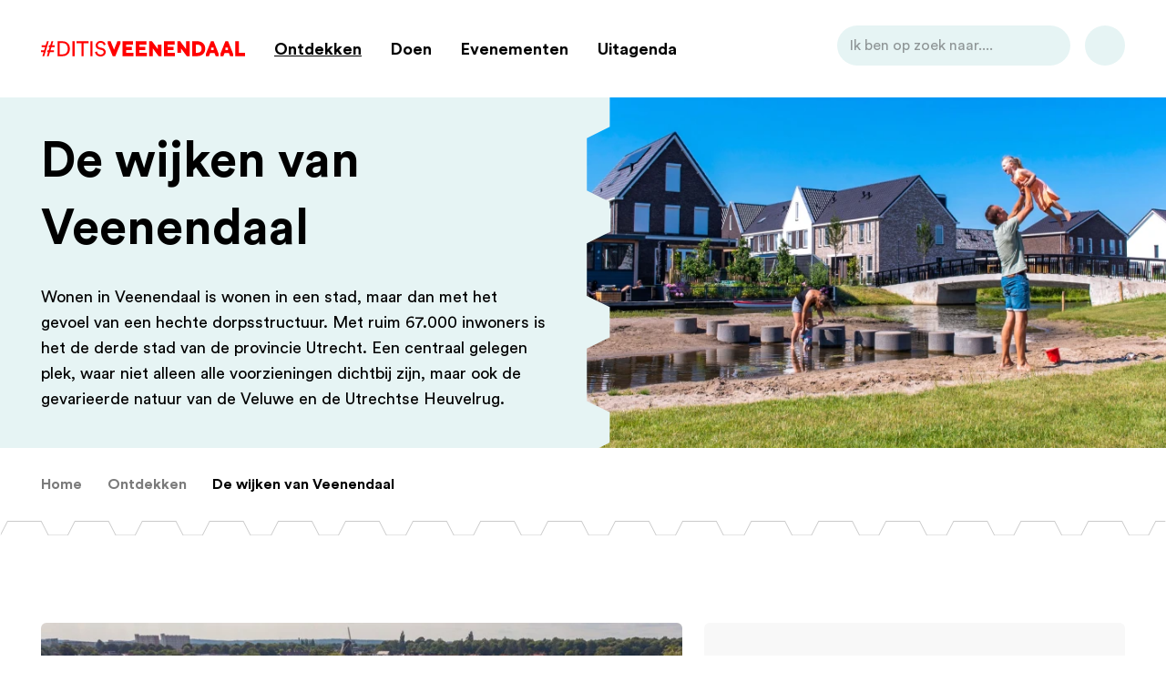

--- FILE ---
content_type: text/html; charset=UTF-8
request_url: https://www.ditisveenendaal.nl/ontdekken/wijken
body_size: 19210
content:
<!doctype html>
<html lang="nl">
    <head>
        <link rel="preconnect" href="https://consentcdn.cookiebot.com" />
        <link rel="preconnect" href="https://consent.cookiebot.com" />
        <link rel="preconnect" href="https://connect.facebook.net" />
        <link rel="preconnect" href="https://www.gstatic.com" />
        <link rel="preconnect" href="https://www.google.com" />

        

        
        <meta charset="utf-8" />
<meta http-equiv="X-UA-Compatible" content="IE=edge" />
<meta name="viewport" content="width=device-width, initial-scale=1" />
<title>
    De wijken van Veenendaal

    
    | Dit is Veenendaal
    
</title>

<!-- HTML Meta Tags -->
<meta name="description" content="Description" />
<meta name="keywords" content="De wijken van Veenendaal" />

<meta name="application-name" content="De wijken van Veenendaal" />
<meta name="apple-mobile-web-app-title" content="De wijken van Veenendaal" />

<!-- Canonical setup -->

    <link rel="canonical" href="https://www.ditisveenendaal.nl/ontdekken/wijken" />






<!-- Robots setup -->
<meta
    name="robots"
    content="index, follow"
/>






    <!-- Google Tag Manager -->
    <!-- Google Tag Manager -->
<script>(function(w,d,s,l,i){w[l]=w[l]||[];w[l].push({'gtm.start':
new Date().getTime(),event:'gtm.js'});var f=d.getElementsByTagName(s)[0],
j=d.createElement(s),dl=l!='dataLayer'?'&l='+l:'';j.async=true;j.src=
'https://www.googletagmanager.com/gtm.js?id='+i+dl;f.parentNode.insertBefore(j,f);
})(window,document,'script','dataLayer','GTM-PMQZWQ6');</script>
<!-- End Google Tag Manager -->
<meta name="msvalidate.01" content="B400E800E35DF0CDBEB10E5AD8D3467F" />
    <!-- End Google Tag Manager -->


        <!-- Google / Search Engine Tags -->
<meta itemProp="name" content="De wijken van Veenendaal" />
<meta itemProp="description" content="Description" />
<meta itemProp="image" content="/assets/banners/logo-big.svg" />

<!-- Facebook Meta Tags -->
<meta property="og:url" content="/ontdekken/wijken" />
<meta property="og:title" content="De wijken van Veenendaal" key="title" />
<meta property="og:type" content="website" />
<meta property="og:description" content="Description" />
<meta property="og:image" content="/assets/banners/logo-big.svg" />
<meta property="og:site_name" content="De wijken van Veenendaal" />

<!-- Twitter Meta Tags -->
<meta name="twitter:card" content="summary_large_image" />
<meta name="twitter:title" content="De wijken van Veenendaal" />
<meta name="twitter:description" content="Description" />
<meta itemProp="twitter:image" content="/assets/banners/logo-big.svg" />

        
        <!-- favicon -->
<link rel="apple-touch-icon" sizes="180x180" href="/img/favicon/apple-touch-icon.png">
<link rel="icon" type="image/png" sizes="32x32" href="/img/favicon/favicon-32x32.png">
<link rel="icon" type="image/png" sizes="16x16" href="/img/favicon/favicon-16x16.png">
<link rel="manifest" href="/img/favicon/site.webmanifest">
<link rel="mask-icon" href="/img/favicon/safari-pinned-tab.svg" color="#5bbad5">
<link rel="shortcut icon" href="/img/favicon/favicon.ico">
<meta name="msapplication-TileColor" content="#da532c">
<meta name="msapplication-config" content="/img/favicon/browserconfig.xml">
<meta name="theme-color" content="#ffffff">


        <!-- fonts -->

        
        <link rel="stylesheet" href="https://www.ditisveenendaal.nl/build/assets/custom-font-fcd33fbd.css" media="print" onload="this.media='all'">

        
        <!-- preloading the font -->
        <link rel="preload" as="style" href="https://i.icomoon.io/public/294ff0ee91/DitisVeenendaal/style.css" />

        <!-- icon-font -->
        <link rel="stylesheet" href="https://i.icomoon.io/public/294ff0ee91/DitisVeenendaal/style.css" media="print" onload="this.media='all'">

        <!-- main-css -->
        <link rel="preload" as="style" href="https://www.ditisveenendaal.nl/build/assets/tailwind-84ddd94e.css" /><link rel="stylesheet" href="https://www.ditisveenendaal.nl/build/assets/tailwind-84ddd94e.css" />

        <noscript>
            <link rel="stylesheet" href="https://i.icomoon.io/public/294ff0ee91/DitisVeenendaal/style.css" />
            <link rel="stylesheet" href="https://www.ditisveenendaal.nl/build/assets/custom-font-fcd33fbd.css" />
        </noscript>
    </head>
    <body class="">
        
        
    <!-- Google Tag Manager -->
    <!-- Google Tag Manager (noscript) -->
<noscript><iframe src="https://www.googletagmanager.com/ns.html?id=GTM-PMQZWQ6"
height="0" width="0" style="display:none;visibility:hidden"></iframe></noscript>
<!-- End Google Tag Manager (noscript) -->
    <!-- End Google Tag Manager -->


        <!-- header -->
<header
    x-data="{ isMenuOpen: false, isScrolled: false, submenuOpenGeneral: false, isMobile: (window.innerWidth < 1024) ? true : false, isSearchDesktopOpen: false, isMenuTransparent: false }"
    x-ref="header"
    id="top"
    class="fixed top-0 left-0 right-0 z-50 transition-all bg-white"
    :class="{ 'h-full': isMenuOpen, '!bg-transparent': isMenuTransparent && !isScrolled && !isMenuOpen}"
    @keydown.escape="
        isMenuOpen= false;
        clearAllBodyScrollLocks();
    "
    @click.away="isMenuOpen= false; isSearchDesktopOpen= false;"
    @resize.debounce.window="
        isMobile = (window.innerWidth < 1024) ? true : false;
        if (window.innerWidth >= 1024) {
            isMenuOpen = false;
            isSearchDesktopOpen = false;
            clearAllBodyScrollLocks();
        }
    "
    @scroll.window="isScrolled = (window.pageYOffset > $refs.header.getBoundingClientRect().height) ? true : false;"
    x-init="() => {
        if(document.querySelector('.things-to-do-overview') || document.querySelector('.evenementen-overview') || document.querySelector('.discover-overview') || document.querySelector('.event-detail') || document.querySelector('header + .widget-banner')) {
            isMenuTransparent = true;
        }

        isScrolled = (window.pageYOffset > $refs.header.getBoundingClientRect().height) ? true : false;
    }"
>
    <style>
        body{padding-top:4.1875rem!important}@media (min-width:1024px){body{padding-top:6.25rem!important}}
    </style>

    <!-- menu wrapper (for max-width on laptop) -->
    <div
        class="lg:mx-auto lg:px-8 lg:max-w-6.5xl lg:flex lg:items-center lg:py-7 lg:transition-all"
        :class="{'lg:!py-4': isScrolled}"
    >
        <!-- mobile bar - pre-top -->
        <div
            id="mobile-menu-bar"
            class="relative lg:static z-50 flex items-center p-4 lg:p-0 lg:mr-8 bg-transparent basis-48 xl:basis-56 transition-all bg-white"
            :class="{ '!bg-transparent': isMenuTransparent && !isScrolled && !isMenuOpen }"
        >
            <!-- logo -->
            <a
                href="/"
                id="header-logo"
                @click="isMenuOpen= false"
                aria-label="Dit is Veenendaal"
                title="Dit is Veenendaal"
                class="flex-shrink-0 block mr-auto focus:outline-none basis-48 xl:basis-56"
            >
                <svg class="block w-full h-full transition-all" x-bind:class="isMenuTransparent && !isScrolled && !isMenuOpen ? 'fill-white' : 'fill-red'" xmlns="http://www.w3.org/2000/svg" id="Group_6098" data-name="Group 6098" width="731.903" height="55.786" viewBox="0 0 731.903 55.786"><path id="Path_1910" data-name="Path 1910" d="M63.759,34.965,59.3,49.608H45.166v6.871H57.259l-3.4,11.035H42.59v6.87h9.176L47.442,88.6H53.86L70.176,34.965ZM91.111,56.478V49.608H81.976l4.455-14.642H80.013L75.558,49.608H71.234L69.609,54.95l1.443,1.443h2.487L70.128,67.6H65.759L64.11,73.022l1.363,1.362h2.549L63.7,88.6h6.418l4.325-14.213h14.1v-6.87H76.528l3.358-11.035Zm18.209,25.551V41.642h11.1c9.889,0,18.042,6.794,18.042,20.306,0,13.437-8.3,20.08-18.192,20.08ZM120.493,88.6c13.588,0,25.591-9.135,25.591-26.648,0-17.589-11.851-26.874-25.44-26.874H101.922V88.6Zm42.575,0V35.075h-7.549V88.6Zm49.973-46.652v-6.87h-43.18v6.87h17.891V88.6h7.4V41.944ZM227.383,88.6V35.075h-7.549V88.6Zm46.954-41.368c-1.207-5.813-6.039-13.286-18.118-13.286-9.889,0-17.664,7.549-17.664,15.929,0,8,5.436,12.983,13.06,14.644l7.624,1.661c5.36,1.133,8,4.454,8,8.3,0,4.68-3.623,8.53-11.022,8.53-8.077,0-12.3-5.51-12.833-11.474l-7.1,2.265c.982,7.624,7.1,15.928,20,15.928,11.4,0,18.495-7.549,18.495-15.853,0-7.474-4.982-13.059-13.89-15.022l-8-1.736c-4.529-.982-6.87-3.926-6.87-7.776,0-4.982,4.3-8.908,10.342-8.908,7.474,0,10.72,5.284,11.324,9.135l6.643-2.341Z" transform="translate(-42.59 -33.942)"/><path id="Path_1911" data-name="Path 1911" d="M656.411,36.137,644.3,66.6,632.246,36.137H621.433v8.19l18.084,45.558h9.621l18.084-45.558v-8.19Z" transform="translate(-382.44 -35.231)"/><path id="Path_1912" data-name="Path 1912" d="M750.23,36.137V89.885h39.4V77.656H763.4V68.409h20.934V56.18H763.4V48.366h25.049V36.137Z" transform="translate(-458.059 -35.231)"/><path id="Path_1913" data-name="Path 1913" d="M866.224,36.137V89.885h39.4V77.656H879.4V68.409h20.933V56.18H879.4V48.366h25.047V36.137Z" transform="translate(-526.161 -35.231)"/><path id="Path_1914" data-name="Path 1914" d="M1013.136,48.366V64.184L992.4,36.137H982.212V89.885h13.176V61.838l20.741,28.047h10.182V48.366Z" transform="translate(-594.26 -35.231)"/><path id="Path_1915" data-name="Path 1915" d="M1111.368,36.137V89.885h39.4V77.656h-26.222V68.409h20.934V56.18h-20.934V48.366h25.048V36.137Z" transform="translate(-670.09 -35.231)"/><path id="Path_1916" data-name="Path 1916" d="M1258.282,36.137V64.184L1237.54,36.137h-10.181V77.656h13.175V61.837l20.741,28.047h10.181V36.137Z" transform="translate(-738.19 -35.231)"/><path id="Path_1917" data-name="Path 1917" d="M1374.67,77.657h-4.981V48.366h4.981c5.051,0,8.835,1.236,11.531,3.741,2.656,2.549,3.956,6.1,3.956,10.871,0,4.749-1.286,8.319-3.929,10.912a13.776,13.776,0,0,1-4.8,2.753,20.776,20.776,0,0,1-6.758,1.014m20.811-34.093a26.28,26.28,0,0,0-9.165-5.523,34.289,34.289,0,0,0-11.672-1.9h-18.129V89.886h18.129a34.24,34.24,0,0,0,11.672-1.9,26.336,26.336,0,0,0,9.165-5.522,24.193,24.193,0,0,0,5.856-8.594,28.838,28.838,0,0,0,1.991-10.855,28.715,28.715,0,0,0-2-10.853,24.147,24.147,0,0,0-5.85-8.594" transform="translate(-814.02 -35.231)"/><path id="Path_1918" data-name="Path 1918" d="M1729.812,36.137V89.885h35.281V77.656h-22.11V36.137Z" transform="translate(-1033.191 -35.231)"/><path id="Path_1919" data-name="Path 1919" d="M1521.574,89.885v-8.26l-18.09-45.488h-9.618l-18.084,45.488v8.26H1486.6l4.486-11.317h15.195l4.486,11.317ZM1503.135,67.9h-8.919V58.985h8.919V67.9Z" transform="translate(-884.045 -35.231)"/><path id="Path_1920" data-name="Path 1920" d="M1647.079,89.885v-8.26l-18.085-45.488h-9.617l-18.084,45.488v8.26h10.813l4.479-11.317h15.2l4.479,11.317ZM1628.646,67.9h-8.919V58.985h8.919V67.9Z" transform="translate(-957.735 -35.231)"/></svg>
            </a>

            <!-- hamburger -->
            <button
                type="button"
                id="trigger-menu-main"
                aria-controls="menu-main"
                :aria-expanded="isMenuOpen"
                aria-label="Menu"
                @click="
                    if (!isMenuOpen) {
                        isMenuOpen = true;
                        disableBodyScroll(document.getElementById('nav-wrapper'));
                    }
                    else {
                        isMenuOpen= false;
                        enableBodyScroll(document.getElementById('nav-wrapper'));
                    }
                "
                class="flex items-center justify-center flex-grow-0 flex-shrink-0 transition-colors duration-200 lg:hidden basis-auto w-8 h-[35px] relative -top-0.5 outline-none">
                <span class="block relative h-[23px] w-8">
                    <span
                        class="w-8 h-0.5 rounded-[2em] block absolute top-1/2 left-0 transition-all ease-out duration-200 bg-black after:bg-black after:absolute after:left-0 after:-top-2 after:h-0.5 after:rounded-[2em] after:block after:w-8 before:bg-black before:absolute before:right-0 before:-bottom-2 before:h-0.5 before:rounded-[2em] before:block before:w-8 before:transition-all before:duration-200 after:transition-all after:ease-in after:duration-200"
                        :class="{'delay-75 rotate-[225deg] before:top-0 before:opacity-0 after:-rotate-90 after:!-top-px': isMenuOpen, 'bg-white after:bg-white before:bg-white': isMenuTransparent && !isScrolled && !isMenuOpen }">
                    </span>
                </span>
            </button>
        </div>

        <!-- actual menu -->
        <nav
            id="nav-wrapper"
            class="flex-col hidden lg:flex-initial lg:flex lg:flex-row lg:grow"
            :class="{'animate-fadeIn !flex flex-col fixed top-0 left-0 w-full h-full overflow-y-auto overflow-x-hidden pt-[calc(4.1875rem+2rem)] bg-blue-light': isMenuOpen}"
        >
            
                <div class="lg:order-1 xl:basis-[16rem] px-4 lg:px-0 mb-8 last:mb-0 lg:mb-0 relative">
                    <!-- header-search -->
                    <form
                        class="lg:hidden lg:absolute lg:right-0 lg:w-[16rem] lg:z-10 xl:block xl:relative xl:right-auto xl:w-auto"
                        :class="{'lg:!block': isSearchDesktopOpen }"
                        action="/zoeken"
                    >
                        <div class="relative">
                            <div
                                class="relative bg-white lg:bg-blue-light rounded-full overflow-hidden"
                                :class="{'lg:bg-white': isMenuTransparent && !isScrolled && !isMenuOpen}"
                            >
                                <input
                                    required
                                    id="example-input-1"
                                    type="text"
                                    name="query"
                                    placeholder="Ik ben op zoek naar...."
                                    class="w-full pl-3.5 pr-12 py-2.5 text-base text-black transition-all bg-transparent rounded-none appearance-none focus:outline-none disabled:opacity-25 focus:ring-2 ring-offset-2 focus:ring-neutral focus:ring-opacity-2 disabled:cursor-not-allowed placeholder:text-grey-medium placeholder:text-opacity-50 peer relative z-20"
                                >
                            </div>

                            <button class="absolute z-30 right-3 top-1/2 -translate-y-1/2 text-xl leading-none transition-colors" type="submit" aria-label="Search">
                                <span class="icon-search"></span>
                            </button>
                        </div>
                    </form>

                    <button
                        type="button"
                        class="hidden lg:flex xl:hidden w-11 h-11 bg-blue-light hover:bg-black hover:text-white transition-colors rounded-full order-1 justify-center items-center text-xl"
                        :class="{'lg:bg-white': isMenuTransparent && !isScrolled && !isMenuOpen}"
                        @click="isSearchDesktopOpen = true"
                    >
                        <span class="icon-search"></span>
                    </button>
                </div>
            

            <!-- menu-main -->
            <ul
                id="menu-main"
                class="mb-6 lg:mb-0 lg:grow lg:pr-10 lg:flex lg:items-center text-lg lg:text-base xl:text-lg font-sansRegular font-medium lg:font-bold leading-tight"
            >
                
                    <li
                        class="header-menu-item lg:mr-8 lg:last:mr-0 relative"
                        
                    >
                        <a
                            class="flex items-center px-4 py-3 lg:px-0 lg:pb-3 lg:pt-0 lg:-mb-3 transition-colors group"
                            :class="{'lg:text-white': isMenuTransparent && !isScrolled && !isMenuOpen}"
                            
                            href="/ontdekken"
                            target="_self"
                            title="Ontdekken"
                        >
                            <span class="group-hover:underline underline-offset-2 underline">Ontdekken</span>

                            
                        </a>

                        
                    </li>
                
                    <li
                        class="header-menu-item lg:mr-8 lg:last:mr-0 relative"
                        
                    >
                        <a
                            class="flex items-center px-4 py-3 lg:px-0 lg:pb-3 lg:pt-0 lg:-mb-3 transition-colors group"
                            :class="{'lg:text-white': isMenuTransparent && !isScrolled && !isMenuOpen}"
                            
                            href="/doen"
                            target="_self"
                            title="Doen"
                        >
                            <span class="group-hover:underline underline-offset-2 ">Doen</span>

                            
                        </a>

                        
                    </li>
                
                    <li
                        class="header-menu-item lg:mr-8 lg:last:mr-0 relative"
                        
                    >
                        <a
                            class="flex items-center px-4 py-3 lg:px-0 lg:pb-3 lg:pt-0 lg:-mb-3 transition-colors group"
                            :class="{'lg:text-white': isMenuTransparent && !isScrolled && !isMenuOpen}"
                            
                            href="/evenementen"
                            target="_self"
                            title="Evenementen"
                        >
                            <span class="group-hover:underline underline-offset-2 ">Evenementen</span>

                            
                        </a>

                        
                    </li>
                
                    <li
                        class="header-menu-item lg:mr-8 lg:last:mr-0 relative"
                        
                    >
                        <a
                            class="flex items-center px-4 py-3 lg:px-0 lg:pb-3 lg:pt-0 lg:-mb-3 transition-colors group"
                            :class="{'lg:text-white': isMenuTransparent && !isScrolled && !isMenuOpen}"
                            
                            href="/uitagenda"
                            target="_self"
                            title="Uitagenda"
                        >
                            <span class="group-hover:underline underline-offset-2 ">Uitagenda</span>

                            
                        </a>

                        
                    </li>
                
            </ul>

             <!-- favorites link -->
             
                
                    
                        <a
                            href="/favorieten"
                            id="favorites-header"
                            class="lg:order-2 lg:ml-2.5 xl:ml-4 group mx-4 lg:mx-0 pt-6 first:pt-0 lg:pt-0 border-t border-black-medium first:border-0 lg:border-t-0"
                            aria-label="Bekijk favorieten"
                            title="Bekijk favorieten"
                            x-data="{ favoritesCount: 0 }"
                            x-on:load.window="() => {
                                // initial set favorite if it's present in cookies
                                let favorites;

                                if (getCookie('favorites')) {
                                    favorites = getCookie('favorites');
                                }

                                // split the cookie string by delimiter '|' and get the length of the array -1 for the delimiter
                                favoritesCount = favorites ? favorites.split('|').length - 1 : 0;
                            }"
                        >
                            <span
                                class="bg-white text-red icon-heart w-11 h-11 rounded-full inline-flex justify-center items-center text-lg lg:bg-blue-light group-hover:bg-red group-hover:text-white transition-colors"
                                :class="{'lg:bg-white': isMenuTransparent && !isScrolled && !isMenuOpen, '!bg-red !text-white': favoritesCount > 0}"
                            ></span>
                            <span
                                id="favorites-header-value"
                                class="text-black text-sm leading-normal relative -top-0.5 ml-0.5"
                                :class="{'hidden': favoritesCount === 0, 'lg:text-white': isMenuTransparent && !isScrolled && !isMenuOpen}"
                                x-text="favoritesCount">
                            </span>
                            <span class="text-base lg:text-lg leading-normal font-sansRegular font-medium lg:hidden ml-2.5">Favorieten</span>
                        </a>
                    
                
            
        </nav>
    </div>
</header>
<!-- /header -->

        <!-- discover-detail -->
<!-- intro -->
<div class="discover-detail section-colored bg-blue-light md:flex overflow-hidden">
    <style>
        .discover-detail picture,.discover-detail picture img{height:100%}.discover-detail img{object-fit:cover}
    </style>
    <div class="py-10 md:grow-0 md:shrink md:basis-1/2 md:flex md:flex-col md:justify-center pl-4 lg:pl-8 1.5lg:pl-[calc(((100vw-78.375rem)/2)+2rem)] pr-4 lg:pr-8 xl:pr-10 relative">
        <h1 class="text-3xl md:text-5xl lg:text-5.5xl !leading-snug font-sansRegular font-bold mb-2.5 lg:mb-6 last:mb-0">De wijken van Veenendaal</h1>
        
            <p class="text-base lg:text-lg leading-normal">Wonen in Veenendaal is wonen in een stad, maar dan met het gevoel van een hechte dorpsstructuur. Met ruim 67.000 inwoners is het de derde stad van de provincie Utrecht. Een centraal gelegen plek, waar niet alleen alle voorzieningen dichtbij zijn, maar ook de gevarieerde natuur van de Veluwe en de Utrechtse Heuvelrug.</p>
        

        <!-- style element -->
        <img class="lazyload absolute -bottom-[30px] -left-[1px] w-[calc(100%+2px)] h-8 object-cover z-10 md:hidden" data-src="/img/style-elements/style-element-horizontal-blue-2.svg" alt="Style Element Vertical Blue">
        <img class="lazyload absolute -top-[1px] -right-[30px] w-8 md:h-[calc(100%+2px)] object-cover z-10 hidden md:block" data-src="/img/style-elements/style-element-vertical-blue.svg" alt="Style Element Vertical Blue">
    </div>

    <div class="md:grow-0 md:shrink md:basis-1/2">
        <div class="aspect-w-[1440] aspect-h-[814] bg-neutral h-full">
            
                <!-- card image - DEFAULT: 1.77 -->
                <script>
        window.addEventListener('load', function () {
            window.responsiveResizeObserver = new ResizeObserver((entries) => {
                entries.forEach(entry => {
                    const imgWidth = entry.target.getBoundingClientRect().width;
                    entry.target.parentNode.querySelectorAll('source').forEach((source) => {
                        source.sizes = Math.ceil(imgWidth / window.innerWidth * 100) + 'vw';
                    });
                });
            });

            document.querySelectorAll('[data-statamic-responsive-images]').forEach(responsiveImage => {
                responsiveResizeObserver.onload = null;
                responsiveResizeObserver.observe(responsiveImage);
            });
        });
    </script>

<picture>
                        
                            <source
                     type="image/webp"                     
                                        srcset="[data-uri] 32w, /img/asset/YXNzZXRzL29udGRla2tlbi93b25lbi9kc2MwNDM2NC1iZXdlcmt0LmpwZw/dsc04364-bewerkt.jpg?fm=webp&amp;q=90&amp;fit=crop-74-34-1&amp;w=312&amp;h=176&amp;s=3ebe74f7663d0dfc819428940516df87 312w, /img/asset/YXNzZXRzL29udGRla2tlbi93b25lbi9kc2MwNDM2NC1iZXdlcmt0LmpwZw/dsc04364-bewerkt.jpg?fm=webp&amp;q=90&amp;fit=crop-74-34-1&amp;w=374&amp;h=211&amp;s=261e7c327b94b53a5065c93cd661c53c 374w, /img/asset/YXNzZXRzL29udGRla2tlbi93b25lbi9kc2MwNDM2NC1iZXdlcmt0LmpwZw/dsc04364-bewerkt.jpg?fm=webp&amp;q=90&amp;fit=crop-74-34-1&amp;w=447&amp;h=253&amp;s=eb1e1d9a072170cb6c3afcbdd6557438 447w, /img/asset/YXNzZXRzL29udGRla2tlbi93b25lbi9kc2MwNDM2NC1iZXdlcmt0LmpwZw/dsc04364-bewerkt.jpg?fm=webp&amp;q=90&amp;fit=crop-74-34-1&amp;w=534&amp;h=302&amp;s=28ac8fee9b8e57bbaefea950b23d317f 534w, /img/asset/YXNzZXRzL29udGRla2tlbi93b25lbi9kc2MwNDM2NC1iZXdlcmt0LmpwZw/dsc04364-bewerkt.jpg?fm=webp&amp;q=90&amp;fit=crop-74-34-1&amp;w=638&amp;h=360&amp;s=f6872e4d54cff7581aa2a9145c840282 638w, /img/asset/YXNzZXRzL29udGRla2tlbi93b25lbi9kc2MwNDM2NC1iZXdlcmt0LmpwZw/dsc04364-bewerkt.jpg?fm=webp&amp;q=90&amp;fit=crop-74-34-1&amp;w=763&amp;h=431&amp;s=557e44aae2c828a368c694118a4dcaf6 763w, /img/asset/YXNzZXRzL29udGRla2tlbi93b25lbi9kc2MwNDM2NC1iZXdlcmt0LmpwZw/dsc04364-bewerkt.jpg?fm=webp&amp;q=90&amp;fit=crop-74-34-1&amp;w=912&amp;h=515&amp;s=b4bfc712300e9896c189a9b94677c41d 912w, /img/asset/YXNzZXRzL29udGRla2tlbi93b25lbi9kc2MwNDM2NC1iZXdlcmt0LmpwZw/dsc04364-bewerkt.jpg?fm=webp&amp;q=90&amp;fit=crop-74-34-1&amp;w=1090&amp;h=616&amp;s=aefcd57e59a72d39ed98c9d424c9537a 1090w, /img/asset/YXNzZXRzL29udGRla2tlbi93b25lbi9kc2MwNDM2NC1iZXdlcmt0LmpwZw/dsc04364-bewerkt.jpg?fm=webp&amp;q=90&amp;fit=crop-74-34-1&amp;w=1303&amp;h=736&amp;s=61d3f8eca51e5d5290ef364dc1c55b66 1303w"
                    
                     sizes="1px"                 >
                                
                            <source
                     type="image/jpeg"                     
                                        srcset="[data-uri] 32w, /img/asset/YXNzZXRzL29udGRla2tlbi93b25lbi9kc2MwNDM2NC1iZXdlcmt0LmpwZw/dsc04364-bewerkt.jpg?q=90&amp;fit=crop-74-34-1&amp;w=312&amp;h=176&amp;s=30d96146ca804d24ad77dfb66514516c 312w, /img/asset/YXNzZXRzL29udGRla2tlbi93b25lbi9kc2MwNDM2NC1iZXdlcmt0LmpwZw/dsc04364-bewerkt.jpg?q=90&amp;fit=crop-74-34-1&amp;w=374&amp;h=211&amp;s=79bc8237adde52fd4ada33d0de518b71 374w, /img/asset/YXNzZXRzL29udGRla2tlbi93b25lbi9kc2MwNDM2NC1iZXdlcmt0LmpwZw/dsc04364-bewerkt.jpg?q=90&amp;fit=crop-74-34-1&amp;w=447&amp;h=253&amp;s=342d49db00edae5c0522365cf569e2c1 447w, /img/asset/YXNzZXRzL29udGRla2tlbi93b25lbi9kc2MwNDM2NC1iZXdlcmt0LmpwZw/dsc04364-bewerkt.jpg?q=90&amp;fit=crop-74-34-1&amp;w=534&amp;h=302&amp;s=ee3086da20e5ac3a8c0442022bdf3995 534w, /img/asset/YXNzZXRzL29udGRla2tlbi93b25lbi9kc2MwNDM2NC1iZXdlcmt0LmpwZw/dsc04364-bewerkt.jpg?q=90&amp;fit=crop-74-34-1&amp;w=638&amp;h=360&amp;s=c7962d5b6d1009ec3bb5d2b1e88a5fb1 638w, /img/asset/YXNzZXRzL29udGRla2tlbi93b25lbi9kc2MwNDM2NC1iZXdlcmt0LmpwZw/dsc04364-bewerkt.jpg?q=90&amp;fit=crop-74-34-1&amp;w=763&amp;h=431&amp;s=315aff232ceca89d234a39635ad04ac1 763w, /img/asset/YXNzZXRzL29udGRla2tlbi93b25lbi9kc2MwNDM2NC1iZXdlcmt0LmpwZw/dsc04364-bewerkt.jpg?q=90&amp;fit=crop-74-34-1&amp;w=912&amp;h=515&amp;s=88bb93b9e2e9475aa602676e15f1c087 912w, /img/asset/YXNzZXRzL29udGRla2tlbi93b25lbi9kc2MwNDM2NC1iZXdlcmt0LmpwZw/dsc04364-bewerkt.jpg?q=90&amp;fit=crop-74-34-1&amp;w=1090&amp;h=616&amp;s=5d565e16add98197d983aca2d3ab3bfb 1090w, /img/asset/YXNzZXRzL29udGRla2tlbi93b25lbi9kc2MwNDM2NC1iZXdlcmt0LmpwZw/dsc04364-bewerkt.jpg?q=90&amp;fit=crop-74-34-1&amp;w=1303&amp;h=736&amp;s=55108fdb745abf5dcac0b2d3853be08f 1303w"
                    
                     sizes="1px"                 >
                        
    <img
        
                src="/img/asset/YXNzZXRzL29udGRla2tlbi93b25lbi9kc2MwNDM2NC1iZXdlcmt0LmpwZw/dsc04364-bewerkt.jpg?w=1310&amp;h=740&amp;s=077ff81007d27d030c6670e08cd8e871"
        
                alt=""
                 width="1310"          height="740"                 data-statamic-responsive-images
        
            >
</picture>

            
        </div>
    </div>
</div>

<!-- breadcrumbs -->
<div class="breadcrumbs pb-10 lg:pb-20 xl:pb-24" role="navigation" aria-label="breadcrumbs">
    <style>
        .breadcrumbs li:not(:nth-child(-n + 1)){flex-shrink:1}
    </style>

    <ol class="flex items-center py-5 lg:py-7 px-4 lg:px-8 mx-auto max-w-6.5xl font-sansRegular font-bold text-base leading-normal" itemscope itemtype="http://schema.org/BreadcrumbList" role="menu">
        <li class="group overflow-hidden shrink-0 basis-auto" role="menuitem" itemprop="itemListElement" itemscope itemtype="http://schema.org/ListItem">
                <a class="pl-7 group-first:pl-0 relative block text-grey hover:text-black transition-all" itemtype="http://schema.org/Thing" itemprop="item" href="/">
                    <span class="icon-small-arrow absolute left-3 group-first:hidden !text-[8px] top-[calc(50%-1px)] -translate-y-1/2"></span>
                    <span class="block w-full whitespace-nowrap overflow-ellipsis overflow-hidden" itemprop="name">Home</span>
                </a>
                <meta itemprop="position" content="0" />
            </li><li class="group overflow-hidden shrink-0 basis-auto" role="menuitem" itemprop="itemListElement" itemscope itemtype="http://schema.org/ListItem">
                <a class="pl-7 group-first:pl-0 relative block text-grey hover:text-black transition-all" itemtype="http://schema.org/Thing" itemprop="item" href="/ontdekken">
                    <span class="icon-small-arrow absolute left-3 group-first:hidden !text-[8px] top-[calc(50%-1px)] -translate-y-1/2"></span>
                    <span class="block w-full whitespace-nowrap overflow-ellipsis overflow-hidden" itemprop="name">Ontdekken</span>
                </a>
                <meta itemprop="position" content="1" />
            </li><li class="group overflow-hidden shrink-0 basis-auto" role="menuitem" itemprop="itemListElement" itemscope itemtype="http://schema.org/ListItem">
                <a class="pl-7 group-first:pl-0 relative block pointer-events-none" itemtype="http://schema.org/Thing" itemprop="item" href="/ontdekken/wijken">
                    <span class="icon-small-arrow absolute left-3 group-first:hidden !text-[8px] top-[calc(50%-1px)] -translate-y-1/2"></span>
                    <span class="block w-full whitespace-nowrap overflow-ellipsis overflow-hidden" itemprop="name">De wijken van Veenendaal</span>
                </a>
                <meta itemprop="position" content="2" />
            </li>
    </ol>

    <img class="w-full block lazyload" data-src="/img/style-elements/style-element-grey-line.svg" alt="Style Element Line" width="1440" height="18">
</div>

<!-- top page content & widgets -->



    
        <!-- children -->
        <div class="discover-highlighted-grid px-4 lg:px-8 mx-auto max-w-6.5xl relative z-10 pb-10 lg:pb-20 xl:pb-24">
            <style>
                .discover-highlighted-grid picture,.discover-highlighted-grid picture img{height:100%}.discover-highlighted-grid img{object-fit:cover}@media (min-width:1024px){.discover-highlighted-grid .discover-item:nth-child(4n+1),.discover-highlighted-grid .discover-item:nth-child(4n+4){flex-basis:60%}.discover-highlighted-grid .discover-item:nth-child(4n+1) .image-hover,.discover-highlighted-grid .discover-item:nth-child(4n+4) .image-hover{padding-bottom:calc((737 / 1440) * 100%)}}
            </style>

            <div class="overflow-hidden">
                <div class="sm:flex sm:flex-wrap sm:-mr-5 sm:-mt-6 lg:-mr-6 lg:-mt-10 xl:-mt-12">
                    
                        <div class="discover-item sm:basis-full md:basis-1/2 mb-5 last:mb-0 sm:mb-0 lg:basis-2/5">
                            <a href="/ontdekken/wijken/veenendaal-noordwest" class="block group sm:mr-5 sm:mt-6 lg:mr-6 lg:mt-10 xl:mt-12 relative rounded-md overflow-hidden sm:h-[calc(100%-1.5rem)] lg:h-[calc(100%-2.5rem)] xl:h-[calc(100%-3rem)]">
                                <div class="overflow-hidden h-full">
                                    <!-- card image - DEFAULT: 1.376 AR | md 1.954 AR -->
                                    
                                    <div class="aspect-w-[1440] aspect-h-[1047] bg-neutral image-hover h-full after:absolute after:bottom-0 after:left-0 after:w-full after:h-1/2 after:bg-gradient-to-t after:from-black-medium after:to-transparent">
                                        
                                            <picture>
                        
                            <source
                     type="image/webp"                     
                                        srcset="[data-uri] 32w, /img/asset/YXNzZXRzL29udGRla2tlbi9zcGVlbHR1aW4tZGUtcG9sLmpwZw/speeltuin-de-pol.jpg?fm=webp&amp;q=90&amp;fit=crop-50-50&amp;w=240&amp;h=123&amp;s=e0484f46dde5c921ef10b67f35f74216 240w, /img/asset/YXNzZXRzL29udGRla2tlbi9zcGVlbHR1aW4tZGUtcG9sLmpwZw/speeltuin-de-pol.jpg?fm=webp&amp;q=90&amp;fit=crop-50-50&amp;w=286&amp;h=146&amp;s=1f9324ca81e63010a42e943ac13c4b80 286w, /img/asset/YXNzZXRzL29udGRla2tlbi9zcGVlbHR1aW4tZGUtcG9sLmpwZw/speeltuin-de-pol.jpg?fm=webp&amp;q=90&amp;fit=crop-50-50&amp;w=342&amp;h=175&amp;s=b14a281302452e434af17c1831f98a34 342w, /img/asset/YXNzZXRzL29udGRla2tlbi9zcGVlbHR1aW4tZGUtcG9sLmpwZw/speeltuin-de-pol.jpg?fm=webp&amp;q=90&amp;fit=crop-50-50&amp;w=409&amp;h=209&amp;s=901e7d1d6aae840a44bf6e2fe240025e 409w, /img/asset/YXNzZXRzL29udGRla2tlbi9zcGVlbHR1aW4tZGUtcG9sLmpwZw/speeltuin-de-pol.jpg?fm=webp&amp;q=90&amp;fit=crop-50-50&amp;w=489&amp;h=250&amp;s=a0a2dc761e4bd30d77ff1e07b32615b9 489w, /img/asset/YXNzZXRzL29udGRla2tlbi9zcGVlbHR1aW4tZGUtcG9sLmpwZw/speeltuin-de-pol.jpg?fm=webp&amp;q=90&amp;fit=crop-50-50&amp;w=585&amp;h=299&amp;s=939614f9b46f1cc04a4ab7bd08358742 585w, /img/asset/YXNzZXRzL29udGRla2tlbi9zcGVlbHR1aW4tZGUtcG9sLmpwZw/speeltuin-de-pol.jpg?fm=webp&amp;q=90&amp;fit=crop-50-50&amp;w=700&amp;h=358&amp;s=e6df9fefa23d5f31575d43362928928a 700w, /img/asset/YXNzZXRzL29udGRla2tlbi9zcGVlbHR1aW4tZGUtcG9sLmpwZw/speeltuin-de-pol.jpg?fm=webp&amp;q=90&amp;fit=crop-50-50&amp;w=836&amp;h=428&amp;s=95dd108489d7011c281609da0463f9ca 836w, /img/asset/YXNzZXRzL29udGRla2tlbi9zcGVlbHR1aW4tZGUtcG9sLmpwZw/speeltuin-de-pol.jpg?fm=webp&amp;q=90&amp;fit=crop-50-50&amp;w=1000&amp;h=512&amp;s=8623c777b89e3368f73e18c9ee875da6 1000w"
                    
                     sizes="1px"                 >
                                
                            <source
                     type="image/jpeg"                     
                                        srcset="[data-uri] 32w, /img/asset/YXNzZXRzL29udGRla2tlbi9zcGVlbHR1aW4tZGUtcG9sLmpwZw/speeltuin-de-pol.jpg?q=90&amp;fit=crop-50-50&amp;w=240&amp;h=123&amp;s=52b4057f3f4bda97fd64c9f1c675234d 240w, /img/asset/YXNzZXRzL29udGRla2tlbi9zcGVlbHR1aW4tZGUtcG9sLmpwZw/speeltuin-de-pol.jpg?q=90&amp;fit=crop-50-50&amp;w=286&amp;h=146&amp;s=25c20a69cfc314c851287b84ae198427 286w, /img/asset/YXNzZXRzL29udGRla2tlbi9zcGVlbHR1aW4tZGUtcG9sLmpwZw/speeltuin-de-pol.jpg?q=90&amp;fit=crop-50-50&amp;w=342&amp;h=175&amp;s=f70a7a30c228e16c47b32777197507f3 342w, /img/asset/YXNzZXRzL29udGRla2tlbi9zcGVlbHR1aW4tZGUtcG9sLmpwZw/speeltuin-de-pol.jpg?q=90&amp;fit=crop-50-50&amp;w=409&amp;h=209&amp;s=7f4a481b504b9764e74931e4592e26de 409w, /img/asset/YXNzZXRzL29udGRla2tlbi9zcGVlbHR1aW4tZGUtcG9sLmpwZw/speeltuin-de-pol.jpg?q=90&amp;fit=crop-50-50&amp;w=489&amp;h=250&amp;s=5983d2474af06bc745193a4d5dab4965 489w, /img/asset/YXNzZXRzL29udGRla2tlbi9zcGVlbHR1aW4tZGUtcG9sLmpwZw/speeltuin-de-pol.jpg?q=90&amp;fit=crop-50-50&amp;w=585&amp;h=299&amp;s=a02b2e26c09aad8c7029ebab4cdd9258 585w, /img/asset/YXNzZXRzL29udGRla2tlbi9zcGVlbHR1aW4tZGUtcG9sLmpwZw/speeltuin-de-pol.jpg?q=90&amp;fit=crop-50-50&amp;w=700&amp;h=358&amp;s=a65a582a7603a597c979c5466d7bb335 700w, /img/asset/YXNzZXRzL29udGRla2tlbi9zcGVlbHR1aW4tZGUtcG9sLmpwZw/speeltuin-de-pol.jpg?q=90&amp;fit=crop-50-50&amp;w=836&amp;h=428&amp;s=6caa168b015e0bcfd2967c6dc7935d98 836w, /img/asset/YXNzZXRzL29udGRla2tlbi9zcGVlbHR1aW4tZGUtcG9sLmpwZw/speeltuin-de-pol.jpg?q=90&amp;fit=crop-50-50&amp;w=1000&amp;h=512&amp;s=14dbadaab12fc85dea06f998e5892fda 1000w"
                    
                     sizes="1px"                 >
                        
    <img
        
                src="/img/asset/YXNzZXRzL29udGRla2tlbi9zcGVlbHR1aW4tZGUtcG9sLmpwZw/speeltuin-de-pol.jpg?w=1310&amp;h=670&amp;s=0c87943d2085ff9ff2312a95f5220524"
        
                alt=""
                 width="1310"          height="670"                 data-statamic-responsive-images
        
            >
</picture>

                                        
                                    </div>
                                </div>

                                <!-- card content -->
                                <div class="absolute bottom-4 left-4 sm:left-5 lg:left-6 w-[calc(100%-2rem)] sm:w-[calc(100%-2.5rem)] lg:w-[calc(100%-3rem)] rounded-md py-4 pr-4">
                                    <div class="bg-white py-4 pl-4 pr-16 lg:pr-24 relative z-10">
                                        <!-- title -->
                                        <p class="text-xl md:text-2xl lg:text-2.5xl !leading-tight font-sansRegular font-bold mb-2 last:mb-0">Noord-West</p>

                                        
                                            <p class="text-base leading-normal text-red">Karakteristieke woningen dichtbij het centrum</p>
                                        

                                        <span class="w-10 lg:w-14 rounded-lg bg-transparent group-hover:bg-red group-hover:text-white transition-colors flex justify-center items-center icon-arrow text-red text-base absolute right-4 sm:right-5 lg:right-6 top-4 bottom-4"></span>
                                    </div>

                                    <!-- style elements -->
                                    <img class="absolute top-0 left-4 w-[calc(100%-1rem)] h-full object-cover" src="/img/style-elements/style-element-spiral-white.svg" alt="Style Element Spiral White">
                                </div>
                            </a>
                        </div>
                    
                        <div class="discover-item sm:basis-full md:basis-1/2 mb-5 last:mb-0 sm:mb-0 lg:basis-2/5">
                            <a href="/ontdekken/wijken/veenendaal-noordoost" class="block group sm:mr-5 sm:mt-6 lg:mr-6 lg:mt-10 xl:mt-12 relative rounded-md overflow-hidden sm:h-[calc(100%-1.5rem)] lg:h-[calc(100%-2.5rem)] xl:h-[calc(100%-3rem)]">
                                <div class="overflow-hidden h-full">
                                    <!-- card image - DEFAULT: 1.376 AR | md 1.954 AR -->
                                    
                                    <div class="aspect-w-[1440] aspect-h-[1047] bg-neutral image-hover h-full after:absolute after:bottom-0 after:left-0 after:w-full after:h-1/2 after:bg-gradient-to-t after:from-black-medium after:to-transparent">
                                        
                                    </div>
                                </div>

                                <!-- card content -->
                                <div class="absolute bottom-4 left-4 sm:left-5 lg:left-6 w-[calc(100%-2rem)] sm:w-[calc(100%-2.5rem)] lg:w-[calc(100%-3rem)] rounded-md py-4 pr-4">
                                    <div class="bg-white py-4 pl-4 pr-16 lg:pr-24 relative z-10">
                                        <!-- title -->
                                        <p class="text-xl md:text-2xl lg:text-2.5xl !leading-tight font-sansRegular font-bold mb-2 last:mb-0">Noord-Oost</p>

                                        
                                            <p class="text-base leading-normal text-red">Veel voorzieningen en dichtbij NS station De Klomp</p>
                                        

                                        <span class="w-10 lg:w-14 rounded-lg bg-transparent group-hover:bg-red group-hover:text-white transition-colors flex justify-center items-center icon-arrow text-red text-base absolute right-4 sm:right-5 lg:right-6 top-4 bottom-4"></span>
                                    </div>

                                    <!-- style elements -->
                                    <img class="absolute top-0 left-4 w-[calc(100%-1rem)] h-full object-cover" src="/img/style-elements/style-element-spiral-white.svg" alt="Style Element Spiral White">
                                </div>
                            </a>
                        </div>
                    
                        <div class="discover-item sm:basis-full md:basis-1/2 mb-5 last:mb-0 sm:mb-0 lg:basis-2/5">
                            <a href="/ontdekken/wijken/veenendaal-oost" class="block group sm:mr-5 sm:mt-6 lg:mr-6 lg:mt-10 xl:mt-12 relative rounded-md overflow-hidden sm:h-[calc(100%-1.5rem)] lg:h-[calc(100%-2.5rem)] xl:h-[calc(100%-3rem)]">
                                <div class="overflow-hidden h-full">
                                    <!-- card image - DEFAULT: 1.376 AR | md 1.954 AR -->
                                    
                                    <div class="aspect-w-[1440] aspect-h-[1047] bg-neutral image-hover h-full after:absolute after:bottom-0 after:left-0 after:w-full after:h-1/2 after:bg-gradient-to-t after:from-black-medium after:to-transparent">
                                        
                                    </div>
                                </div>

                                <!-- card content -->
                                <div class="absolute bottom-4 left-4 sm:left-5 lg:left-6 w-[calc(100%-2rem)] sm:w-[calc(100%-2.5rem)] lg:w-[calc(100%-3rem)] rounded-md py-4 pr-4">
                                    <div class="bg-white py-4 pl-4 pr-16 lg:pr-24 relative z-10">
                                        <!-- title -->
                                        <p class="text-xl md:text-2xl lg:text-2.5xl !leading-tight font-sansRegular font-bold mb-2 last:mb-0">Oost</p>

                                        
                                            <p class="text-base leading-normal text-red">Groene nieuwbouwwijk, populair bij jonge gezinnen</p>
                                        

                                        <span class="w-10 lg:w-14 rounded-lg bg-transparent group-hover:bg-red group-hover:text-white transition-colors flex justify-center items-center icon-arrow text-red text-base absolute right-4 sm:right-5 lg:right-6 top-4 bottom-4"></span>
                                    </div>

                                    <!-- style elements -->
                                    <img class="absolute top-0 left-4 w-[calc(100%-1rem)] h-full object-cover" src="/img/style-elements/style-element-spiral-white.svg" alt="Style Element Spiral White">
                                </div>
                            </a>
                        </div>
                    
                        <div class="discover-item sm:basis-full md:basis-1/2 mb-5 last:mb-0 sm:mb-0 lg:basis-2/5">
                            <a href="/ontdekken/wijken/veenendaal-zuidoost" class="block group sm:mr-5 sm:mt-6 lg:mr-6 lg:mt-10 xl:mt-12 relative rounded-md overflow-hidden sm:h-[calc(100%-1.5rem)] lg:h-[calc(100%-2.5rem)] xl:h-[calc(100%-3rem)]">
                                <div class="overflow-hidden h-full">
                                    <!-- card image - DEFAULT: 1.376 AR | md 1.954 AR -->
                                    
                                    <div class="aspect-w-[1440] aspect-h-[1047] bg-neutral image-hover h-full after:absolute after:bottom-0 after:left-0 after:w-full after:h-1/2 after:bg-gradient-to-t after:from-black-medium after:to-transparent">
                                        
                                            <picture>
                        
                            <source
                     type="image/webp"                     
                                        srcset="[data-uri] 32w, /img/asset/YXNzZXRzL2Rpc2NvdmVyL3p1aWQtb29zdC5qcGc/zuid-oost.jpg?fm=webp&amp;q=90&amp;fit=crop-50-50&amp;w=240&amp;h=123&amp;s=be4a30e850288417241a7561d89bf099 240w, /img/asset/YXNzZXRzL2Rpc2NvdmVyL3p1aWQtb29zdC5qcGc/zuid-oost.jpg?fm=webp&amp;q=90&amp;fit=crop-50-50&amp;w=286&amp;h=146&amp;s=e39239159617db8d5f2c814b60d4d117 286w, /img/asset/YXNzZXRzL2Rpc2NvdmVyL3p1aWQtb29zdC5qcGc/zuid-oost.jpg?fm=webp&amp;q=90&amp;fit=crop-50-50&amp;w=342&amp;h=175&amp;s=6e2dd41a98d82d028ac15bc4fa926ba5 342w, /img/asset/YXNzZXRzL2Rpc2NvdmVyL3p1aWQtb29zdC5qcGc/zuid-oost.jpg?fm=webp&amp;q=90&amp;fit=crop-50-50&amp;w=409&amp;h=209&amp;s=8c62110e33423a6ca8494f0876481d4c 409w, /img/asset/YXNzZXRzL2Rpc2NvdmVyL3p1aWQtb29zdC5qcGc/zuid-oost.jpg?fm=webp&amp;q=90&amp;fit=crop-50-50&amp;w=489&amp;h=250&amp;s=a3828d24499277cb87b33997c1b18930 489w, /img/asset/YXNzZXRzL2Rpc2NvdmVyL3p1aWQtb29zdC5qcGc/zuid-oost.jpg?fm=webp&amp;q=90&amp;fit=crop-50-50&amp;w=585&amp;h=299&amp;s=cc9706a0ce3d91fcf1fe0dba54c4fd23 585w, /img/asset/YXNzZXRzL2Rpc2NvdmVyL3p1aWQtb29zdC5qcGc/zuid-oost.jpg?fm=webp&amp;q=90&amp;fit=crop-50-50&amp;w=700&amp;h=358&amp;s=56cca281c936eeaa3ba27a3c97858064 700w, /img/asset/YXNzZXRzL2Rpc2NvdmVyL3p1aWQtb29zdC5qcGc/zuid-oost.jpg?fm=webp&amp;q=90&amp;fit=crop-50-50&amp;w=836&amp;h=428&amp;s=46062ee541da5f6281db850ef76a2064 836w, /img/asset/YXNzZXRzL2Rpc2NvdmVyL3p1aWQtb29zdC5qcGc/zuid-oost.jpg?fm=webp&amp;q=90&amp;fit=crop-50-50&amp;w=1000&amp;h=512&amp;s=0864ce309b5671bada1b8babe8a06285 1000w"
                    
                     sizes="1px"                 >
                                
                            <source
                     type="image/jpeg"                     
                                        srcset="[data-uri] 32w, /img/asset/YXNzZXRzL2Rpc2NvdmVyL3p1aWQtb29zdC5qcGc/zuid-oost.jpg?q=90&amp;fit=crop-50-50&amp;w=240&amp;h=123&amp;s=ec61595179ef88aa5820aa117799b8b6 240w, /img/asset/YXNzZXRzL2Rpc2NvdmVyL3p1aWQtb29zdC5qcGc/zuid-oost.jpg?q=90&amp;fit=crop-50-50&amp;w=286&amp;h=146&amp;s=94d8e8737485f943b06b4e3db411b36f 286w, /img/asset/YXNzZXRzL2Rpc2NvdmVyL3p1aWQtb29zdC5qcGc/zuid-oost.jpg?q=90&amp;fit=crop-50-50&amp;w=342&amp;h=175&amp;s=ea68efeab41c1e7be4d206385ecf647b 342w, /img/asset/YXNzZXRzL2Rpc2NvdmVyL3p1aWQtb29zdC5qcGc/zuid-oost.jpg?q=90&amp;fit=crop-50-50&amp;w=409&amp;h=209&amp;s=a57568c550aa6f3ca70e9dd6e62f3d3d 409w, /img/asset/YXNzZXRzL2Rpc2NvdmVyL3p1aWQtb29zdC5qcGc/zuid-oost.jpg?q=90&amp;fit=crop-50-50&amp;w=489&amp;h=250&amp;s=b3f1e38b569819236c6d47a9eb15e524 489w, /img/asset/YXNzZXRzL2Rpc2NvdmVyL3p1aWQtb29zdC5qcGc/zuid-oost.jpg?q=90&amp;fit=crop-50-50&amp;w=585&amp;h=299&amp;s=b6fba08eb49ab7ea6fae2545ebfc21da 585w, /img/asset/YXNzZXRzL2Rpc2NvdmVyL3p1aWQtb29zdC5qcGc/zuid-oost.jpg?q=90&amp;fit=crop-50-50&amp;w=700&amp;h=358&amp;s=8377642479979c05ffae09b843975c6f 700w, /img/asset/YXNzZXRzL2Rpc2NvdmVyL3p1aWQtb29zdC5qcGc/zuid-oost.jpg?q=90&amp;fit=crop-50-50&amp;w=836&amp;h=428&amp;s=4bf0c75144508543d388430c861230f0 836w, /img/asset/YXNzZXRzL2Rpc2NvdmVyL3p1aWQtb29zdC5qcGc/zuid-oost.jpg?q=90&amp;fit=crop-50-50&amp;w=1000&amp;h=512&amp;s=71aa44387cfa6164f85e0dd4cb746fb0 1000w"
                    
                     sizes="1px"                 >
                        
    <img
        
                src="/img/asset/YXNzZXRzL2Rpc2NvdmVyL3p1aWQtb29zdC5qcGc/zuid-oost.jpg?w=1310&amp;h=670&amp;s=f9703af221cf650be7813ca99b827216"
        
                alt=""
                 width="1310"          height="670"                 data-statamic-responsive-images
        
            >
</picture>

                                        
                                    </div>
                                </div>

                                <!-- card content -->
                                <div class="absolute bottom-4 left-4 sm:left-5 lg:left-6 w-[calc(100%-2rem)] sm:w-[calc(100%-2.5rem)] lg:w-[calc(100%-3rem)] rounded-md py-4 pr-4">
                                    <div class="bg-white py-4 pl-4 pr-16 lg:pr-24 relative z-10">
                                        <!-- title -->
                                        <p class="text-xl md:text-2xl lg:text-2.5xl !leading-tight font-sansRegular font-bold mb-2 last:mb-0">Zuid-Oost</p>

                                        
                                            <p class="text-base leading-normal text-red">Op steenworp afstand van de Utrechtse Heuvelrug</p>
                                        

                                        <span class="w-10 lg:w-14 rounded-lg bg-transparent group-hover:bg-red group-hover:text-white transition-colors flex justify-center items-center icon-arrow text-red text-base absolute right-4 sm:right-5 lg:right-6 top-4 bottom-4"></span>
                                    </div>

                                    <!-- style elements -->
                                    <img class="absolute top-0 left-4 w-[calc(100%-1rem)] h-full object-cover" src="/img/style-elements/style-element-spiral-white.svg" alt="Style Element Spiral White">
                                </div>
                            </a>
                        </div>
                    
                        <div class="discover-item sm:basis-full md:basis-1/2 mb-5 last:mb-0 sm:mb-0 lg:basis-2/5">
                            <a href="/ontdekken/wijken/veenendaal-zuidwest" class="block group sm:mr-5 sm:mt-6 lg:mr-6 lg:mt-10 xl:mt-12 relative rounded-md overflow-hidden sm:h-[calc(100%-1.5rem)] lg:h-[calc(100%-2.5rem)] xl:h-[calc(100%-3rem)]">
                                <div class="overflow-hidden h-full">
                                    <!-- card image - DEFAULT: 1.376 AR | md 1.954 AR -->
                                    
                                    <div class="aspect-w-[1440] aspect-h-[1047] bg-neutral image-hover h-full after:absolute after:bottom-0 after:left-0 after:w-full after:h-1/2 after:bg-gradient-to-t after:from-black-medium after:to-transparent">
                                        
                                    </div>
                                </div>

                                <!-- card content -->
                                <div class="absolute bottom-4 left-4 sm:left-5 lg:left-6 w-[calc(100%-2rem)] sm:w-[calc(100%-2.5rem)] lg:w-[calc(100%-3rem)] rounded-md py-4 pr-4">
                                    <div class="bg-white py-4 pl-4 pr-16 lg:pr-24 relative z-10">
                                        <!-- title -->
                                        <p class="text-xl md:text-2xl lg:text-2.5xl !leading-tight font-sansRegular font-bold mb-2 last:mb-0">Zuid-West</p>

                                        
                                            <p class="text-base leading-normal text-red">Het Franse Gat en een gezellige weekmarkt</p>
                                        

                                        <span class="w-10 lg:w-14 rounded-lg bg-transparent group-hover:bg-red group-hover:text-white transition-colors flex justify-center items-center icon-arrow text-red text-base absolute right-4 sm:right-5 lg:right-6 top-4 bottom-4"></span>
                                    </div>

                                    <!-- style elements -->
                                    <img class="absolute top-0 left-4 w-[calc(100%-1rem)] h-full object-cover" src="/img/style-elements/style-element-spiral-white.svg" alt="Style Element Spiral White">
                                </div>
                            </a>
                        </div>
                    
                        <div class="discover-item sm:basis-full md:basis-1/2 mb-5 last:mb-0 sm:mb-0 lg:basis-2/5">
                            <a href="/ontdekken/wijken/veenendaal-west" class="block group sm:mr-5 sm:mt-6 lg:mr-6 lg:mt-10 xl:mt-12 relative rounded-md overflow-hidden sm:h-[calc(100%-1.5rem)] lg:h-[calc(100%-2.5rem)] xl:h-[calc(100%-3rem)]">
                                <div class="overflow-hidden h-full">
                                    <!-- card image - DEFAULT: 1.376 AR | md 1.954 AR -->
                                    
                                    <div class="aspect-w-[1440] aspect-h-[1047] bg-neutral image-hover h-full after:absolute after:bottom-0 after:left-0 after:w-full after:h-1/2 after:bg-gradient-to-t after:from-black-medium after:to-transparent">
                                        
                                    </div>
                                </div>

                                <!-- card content -->
                                <div class="absolute bottom-4 left-4 sm:left-5 lg:left-6 w-[calc(100%-2rem)] sm:w-[calc(100%-2.5rem)] lg:w-[calc(100%-3rem)] rounded-md py-4 pr-4">
                                    <div class="bg-white py-4 pl-4 pr-16 lg:pr-24 relative z-10">
                                        <!-- title -->
                                        <p class="text-xl md:text-2xl lg:text-2.5xl !leading-tight font-sansRegular font-bold mb-2 last:mb-0">West</p>

                                        
                                            <p class="text-base leading-normal text-red">Prettige woonomgeving voor jong en oud</p>
                                        

                                        <span class="w-10 lg:w-14 rounded-lg bg-transparent group-hover:bg-red group-hover:text-white transition-colors flex justify-center items-center icon-arrow text-red text-base absolute right-4 sm:right-5 lg:right-6 top-4 bottom-4"></span>
                                    </div>

                                    <!-- style elements -->
                                    <img class="absolute top-0 left-4 w-[calc(100%-1rem)] h-full object-cover" src="/img/style-elements/style-element-spiral-white.svg" alt="Style Element Spiral White">
                                </div>
                            </a>
                        </div>
                    
                </div>
            </div>
        </div>
    


<!-- page content & widgets -->

    
            
    
    
        
    <!-- widget-content -->
    <div class="widget-content px-4 lg:px-8 mx-auto max-w-6.5xl pb-10 lg:pb-20 xl:pb-24">
        
            <h2 class="font-sansRegular font-bold text-2.5xl md:text-4xl lg:text-5xl !leading-normal mb-5 lg:mb-8 last:mb-0">Bereikbaar Veenendaal</h2>
        

        

        
            <div class="text-lg lg:text-xl leading-normal md:flex">
                
                    <div class="mb-5 last:mb-0 md:mb-0 md:grow-0 md:shrink md:basis-1/2 md:only:grow md:mr-8 lg:mr-14 md:last:mr-0">
                        <p>Vanuit Veenendaal kun je letterlijk alle kanten op. Met een directe aansluiting op de A12 zit je in mum van tijd op de snelweg. Pak je liever het ov? Met maar liefst 3 treinstations en diverse buslijnen, is er altijd een goede verbinding met omliggende steden. Zo ben je met de intercity vanaf Veenendaal-De Klomp in slechts 20 minuten in Utrecht of Arnhem.</p>
                    </div>
                

                
                    <div class="mb-5 last:mb-0 md:mb-0 md:grow-0 md:shrink md:basis-1/2 md:only:grow md:mr-8 lg:mr-14 md:last:mr-0">
                        <p>In 2020 kreeg Veenendaal de titel Fietsstad 2020! Door de compacte opzet en de goede infrastructuur is alles in korte tijd met de fiets te bereiken. Veenendaal is dan ook fietsstad bij uitstek en daar komen jaarlijks nieuwe voorzieningen bij.

Kortom, Veenendaal is niet alleen een plaats van komen en gaan, maar vooral ook een plaats om te komen en blijven.</p>
                    </div>
                
            </div>
        
    </div>
    <!-- widget-content -->

    

    
    
        
    <!-- widget-content -->
    <div class="widget-content px-4 lg:px-8 mx-auto max-w-6.5xl pb-10 lg:pb-20 xl:pb-24">
        
            <h2 class="font-sansRegular font-bold text-2.5xl md:text-4xl lg:text-5xl !leading-normal mb-5 lg:mb-8 last:mb-0">Gevarieerd wonen</h2>
        

        

        
            <div class="text-lg lg:text-xl leading-normal md:flex">
                
                    <div class="mb-5 last:mb-0 md:mb-0 md:grow-0 md:shrink md:basis-1/2 md:only:grow md:mr-8 lg:mr-14 md:last:mr-0">
                        <p>Veenendalers wonen in gemêleerde wijken tussen de gevarieerde natuur van de Veluwe en de Utrechtse Heuvelrug. Er is een scala aan wijken van alle leeftijden, met woningen in alle prijsklassen. </p>
                    </div>
                

                
                    <div class="mb-5 last:mb-0 md:mb-0 md:grow-0 md:shrink md:basis-1/2 md:only:grow md:mr-8 lg:mr-14 md:last:mr-0">
                        <p>Ben je op zoek naar een nieuwbouwhuis of heb je de wens voor een eigen kavel? Neem dan eens een kijkje in Veenendaal-oost (www.veenendaaloost.nl), grenzend aan natuurgebied ‘De Groene Grens’.</p>
                    </div>
                
            </div>
        
    </div>
    <!-- widget-content -->

    

    
    
        
    <!-- widget-content -->
    <div class="widget-content px-4 lg:px-8 mx-auto max-w-6.5xl pb-10 lg:pb-20 xl:pb-24">
        
            <h2 class="font-sansRegular font-bold text-2.5xl md:text-4xl lg:text-5xl !leading-normal mb-5 lg:mb-8 last:mb-0">Duurzaam Veenendaal</h2>
        

        

        
            <div class="text-lg lg:text-xl leading-normal md:flex">
                
                    <div class="mb-5 last:mb-0 md:mb-0 md:grow-0 md:shrink md:basis-1/2 md:only:grow md:mr-8 lg:mr-14 md:last:mr-0">
                        <p>Steeds meer Veenendalers verduurzamen. Ze besparen  energie en vergroenen hun tuin. De aankoop van een nieuwe woning is hét moment om te verduurzamen. Zo kun je gaan verbouwen voor isolatie, inductie en zonnepanelen voordat je in de woning trekt. </p>
                    </div>
                

                
                    <div class="mb-5 last:mb-0 md:mb-0 md:grow-0 md:shrink md:basis-1/2 md:only:grow md:mr-8 lg:mr-14 md:last:mr-0">
                        <p>En je kan de financiering misschien wel meenemen in je hypotheek. Wij helpen je graag als je meer wilt weten over verduurzaming of de financiering hiervan! Want Veenendaal verduurzamen dat doen we met elkaar! #DitisVeenendaal</p>
                    </div>
                
            </div>
        
    </div>
    <!-- widget-content -->

    

    


<!-- discover-detail -->

        
        

        <!-- footer -->
<footer id="bottom" class="sticky top-[100vh] overflow-hidden">
    
        
            <!-- newsletter segment -->
            <div class="newsletter-block relative -bottom-[1px] after:absolute after:bottom-0 after:left-0 after:w-full after:h-10 after:md:h-[calc(50%-2.75rem)] after:bg-black-medium">
                <style>
                    .newsletter-block .thanks-message{text-align:center}@media (min-width:550px){.newsletter-block form{display:flex;flex-wrap:wrap}}.events-overview+#bottom,.events-overview-child+#bottom,.partners-login.section-colored+#bottom,.testimonials-overview+#bottom,.widget-events.section-colored+#bottom,.widget-text-block-with-media.section-colored+#bottom{margin-top:calc(0px - (2.5rem + 1px))}.events-overview+#bottom .newsletter-block,.events-overview+#bottom .newsletter-block .form-group>div,.events-overview-child+#bottom .newsletter-block,.events-overview-child+#bottom .newsletter-block .form-group>div,.partners-login.section-colored+#bottom .newsletter-block,.partners-login.section-colored+#bottom .newsletter-block .form-group>div,.testimonials-overview+#bottom .newsletter-block,.testimonials-overview+#bottom .newsletter-block .form-group>div,.widget-events.section-colored+#bottom .newsletter-block,.widget-events.section-colored+#bottom .newsletter-block .form-group>div,.widget-text-block-with-media.section-colored+#bottom .newsletter-block,.widget-text-block-with-media.section-colored+#bottom .newsletter-block .form-group>div{background-color:#e6f4f4}.events-overview+#bottom .newsletter-block .inner-box,.events-overview-child+#bottom .newsletter-block .inner-box,.partners-login.section-colored+#bottom .newsletter-block .inner-box,.testimonials-overview+#bottom .newsletter-block .inner-box,.widget-events.section-colored+#bottom .newsletter-block .inner-box,.widget-text-block-with-media.section-colored+#bottom .newsletter-block .inner-box{background-color:#fff}@media (min-width:1024px){.newsletter-block form{flex-basis:50%}.newsletter-block form:only-child{flex-grow:1}.events-overview+#bottom,.events-overview-child+#bottom,.partners-login.section-colored+#bottom,.testimonials-overview+#bottom,.widget-events.section-colored+#bottom,.widget-text-block-with-media.section-colored+#bottom{margin-top:calc(0px - (5rem + 1px))}}@media (min-width:1280px){.events-overview+#bottom,.events-overview-child+#bottom,.partners-login.section-colored+#bottom,.testimonials-overview+#bottom,.widget-events.section-colored+#bottom,.widget-text-block-with-media.section-colored+#bottom{margin-top:calc(0px - (6rem + 1px))}}

                </style>

                <div class="px-4 lg:px-8 mx-auto max-w-6.5xl relative z-10">
                    <div class="inner-box bg-blue-light rounded-2xl py-10 lg:py-20 xl:py-24 px-4 lg:px-20 xl:px-24">
                        
                            <!-- content -->
                            <div class="mb-8 last:mb-0 text-center">
                                
                                    <p class="text-2xl md:text-3.75xl lg:text-4xl !leading-snug font-sansRegular font-bold mb-5 last:mb-0">Mis niets in Veenendaal</p>
                                

                                
                                    <p class="text-base lg:text-lg lg:leading-snug">Maandelijks de leukste tips voor Veenendaal in je inbox? Schrijf je hieronder in voor onze nieuwsbrief</p>
                                
                            </div>
                        

                        
                            <!-- newsletter-form -->
                            <div class="max-w-xl mx-auto">
                                <form method="POST" action="https://www.ditisveenendaal.nl/!/forms/newsletter_form" x-data="{&quot;newsletter_type&quot;:&quot;both&quot;,&quot;email&quot;:null,&quot;phone&quot;:null,&quot;honeypot&quot;:null}" class="ajax-form" data-handle="newsletter_form" novalidate=""><input type="hidden" name="_token" value="AwZ8SKvuXM3nQq9ybK4gPySYlxml50aauWTmGlKZ" autocomplete="off">
                                        <form>
    <style>
        .error-feedback{display:none}.form-group.state-has-error .error-feedback{display:block!important}form.state-error .form-invalid-feedback,form.state-submitting .form-row-submit .btn .submit-spinner,input[type=checkbox]:checked+div span.icon-check,input[type=radio]:checked+div span.icon-check{display:block}form.state-submitting .form-row-submit .btn{opacity:.5;pointer-events:none;padding-right:3.5rem}input[type=checkbox]:checked+div span,input[type=radio]:checked+div span{opacity:1}@keyframes fadeIn{from{opacity:0}to{opacity:1}}input[type=checkbox]+div .icon-check{position:absolute;left:0;top:0;bottom:0;right:0;text-align:center;display:none;color:#fff}input[type=checkbox]+div .icon-check::before{font-size:.75rem;line-height:1rem}
    </style>

    

    
        
    
        
            <fieldset class="form-group flex flex-col basis-auto grow" id="form-group_69762a00f1ca0">
                <div class="relative bg-white h-full">
                    <input
                        type="email"
                        name="email"
                        id="form-field_69762a00f1ca0"
                        placeholder="E-mailadres"
                        maxlength=""
                        value=""
                        class="w-full h-full pl-3.5 pr-12 py-2.5 text-base leading-snug text-black-medium transition-all bg-transparent rounded-tl-md rounded-bl-md border border-transparent border-solid appearance-none focus:outline-none disabled:opacity-25 focus:ring-0 ring-offset-1 focus:ring-grey focus:ring-opacity-20 disabled:cursor-not-allowed placeholder:text-grey peer relative z-20"
                    >

                    
                    <span class="error-feedback icon-exclamation absolute right-3.5 top-1/2 -translate-y-1/2 text-error block animate-fadeIn"></span>
                </div>
            </fieldset>
        
    
        
            <fieldset class="form-group flex flex-col basis-auto grow" id="form-group_69762a00f1ca0">
                <div class="relative bg-white h-full">
                    <input
                        type="text"
                        name="phone"
                        id="form-field_69762a00f1ca0"
                        placeholder="Telefoonnummer"
                        maxlength=""
                        value=""
                        class="w-full h-full pl-3.5 pr-12 py-2.5 text-base leading-snug text-black-medium transition-all bg-transparent rounded-tl-md rounded-bl-md border border-transparent border-solid appearance-none focus:outline-none disabled:opacity-25 focus:ring-0 ring-offset-1 focus:ring-grey focus:ring-opacity-20 disabled:cursor-not-allowed placeholder:text-grey peer relative z-20"
                    >

                    
                    <span class="error-feedback icon-exclamation absolute right-3.5 top-1/2 -translate-y-1/2 text-error block animate-fadeIn"></span>
                </div>
            </fieldset>
        
    

    
    
    
        
    
        
    
        
    

    
    
        <div class="form-row-submit self-end mt-2 xs:mt-0">
            <button class="btn group w-auto state-primary xs:rounded-tl-none xs:rounded-bl-none xs:rounded-tr-md xs:rounded-br-md pr-8" type="submit">
                Submit

                <span class="submit-spinner hidden absolute right-5 top-1/2 -translate-y-1/2 w-5 h-5">
                    <span class="block w-5 h-5 border-[3px] border-white border-l-primary rounded-full animate-spin"></span>
                </span>
            </button>
        </div>
    

    <div class="mt-5 text-sm captcha-payoff">
        This site is protected by reCAPTCHA and the Google
        <a
          href="https://policies.google.com/privacy"
          class="underline transition-colors hover:text-beige"
        >
          Privacy Policy
        </a>
        and
        <a
          href="https://policies.google.com/terms"
          class="underline transition-colors hover:text-beige"
        >
          Terms of Service
        </a>
        apply.
    </div>
    <div class="basis-full form-invalid-feedback animate-fadeIn mt-2 first:mt-0 text-sm text-error font-semibold"></div>
</form>
                                    </form>
                                
                            </div>
                        
                    </div>
                </div>

                <img class="block lazyload absolute bottom-10 md:bottom-auto md:top-[calc(50%+1px)] -left-2.5 w-[calc(100%+20px)] max-w-none h-11 object-cover scale-[1.02]" data-src="/img/style-elements/style-element-horizontal-black.svg" alt="Style Element" width="1440" height="18">
            </div>
        
    

    <!-- actual footer -->
    <div class="bg-black-medium text-white text-base lg:text-lg leading-normal">
        <!-- primary segment -->
        <div class="px-4 lg:px-8 mx-auto max-w-6.5xl">
            <div class="flex-wrap pt-10 pb-8 xl:pb-16 lg:pt-20 xl:pt-24 flex xl:flex-nowrap">
                
                    
                

                
                    
                

                
                    
                

                
                    
                        <div class="flex-grow basis-1/2 md:basis-1/5 mb-8 last:mb-0 md:mb-0 pr-5 xs:pr-10 lg:pr-12 lg:last:pr-0">
                            
                                <p class="font-sansRegular font-bold mb-5 last:mb-0 leading-tight">Contact</p>
                            

                            <ul>
                                
                                    <li class="mb-4 last:mb-0">
                                        <a
                                            href="mailto:info@ditisveenendaal.nl"
                                            title="Mail ons!"
                                            target="_self"
                                            class="leading-snug hover:underline"
                                        >
                                            Mail ons!
                                            
                                        </a>
                                    </li>
                                
                                    <li class="mb-4 last:mb-0">
                                        <a
                                            href="/partner-login"
                                            title="Inloggen partners"
                                            target="_self"
                                            class="leading-snug hover:underline"
                                        >
                                            Inloggen partners
                                            
                                        </a>
                                    </li>
                                
                            </ul>
                        </div>
                    
                

                
                    <div class="basis-full shrink xl:basis-1/5 md:mt-7 lg:mt-12 first:mt-0 xl:mt-0">
                        

                        <!-- social follow -->
                        <div class="flex items-center flex-wrap justify-center lg:justify-start -mr-2.5 -mt-2.5">
                            
                                <a
                                    href="https://www.facebook.com/ditisveenendaal"
                                    target="_blank"
                                    rel="noopener noreferrer"
                                    class="icon-facebook w-11 h-11 lg:w-[60px] lg:h-[60px] rounded-lg bg-white text-black flex items-center justify-center mr-2.5 mt-2.5 hover:bg-blue-light transition-colors text-1.5xl" aria-label="Volg ons op facebook"
                                    title="Volg ons op facebook">
                                </a>
                            
                                <a
                                    href="https://www.instagram.com/ditisveenendaal"
                                    target="_blank"
                                    rel="noopener noreferrer"
                                    class="icon-instagram w-11 h-11 lg:w-[60px] lg:h-[60px] rounded-lg bg-white text-black flex items-center justify-center mr-2.5 mt-2.5 hover:bg-blue-light transition-colors text-1.5xl" aria-label="Volg ons op instagram"
                                    title="Volg ons op instagram">
                                </a>
                            
                                <a
                                    href="https://www.youtube.com/ditisveenendaal"
                                    target="_blank"
                                    rel="noopener noreferrer"
                                    class="icon-youtube w-11 h-11 lg:w-[60px] lg:h-[60px] rounded-lg bg-white text-black flex items-center justify-center mr-2.5 mt-2.5 hover:bg-blue-light transition-colors text-1.5xl" aria-label="Volg ons op youtube"
                                    title="Volg ons op youtube">
                                </a>
                            
                                <a
                                    href="https://www.tiktok.com/ditisveenendaal"
                                    target="_blank"
                                    rel="noopener noreferrer"
                                    class="icon-tiktok w-11 h-11 lg:w-[60px] lg:h-[60px] rounded-lg bg-white text-black flex items-center justify-center mr-2.5 mt-2.5 hover:bg-blue-light transition-colors text-1.5xl" aria-label="Volg ons op tiktok"
                                    title="Volg ons op tiktok">
                                </a>
                            
                        </div>
                    </div>
                
            </div>

            <!-- logos container -->
            <div class="bg-grey-medium py-8 px-4 lg:px-8 rounded-md lg:flex lg:items-center">
                <div class="mb-5 last:mb-0 lg:mb-0 grow-0 shrink-0 basis-auto lg:mr-10 last:mr-0">
                    <a href="/" id="logo-footer" class="block w-52 focus:outline-none mb-1 last:mb-0" aria-label="Dit is Veenendaal">
                        <svg class="fill-white block w-full h-full" xmlns="http://www.w3.org/2000/svg" id="Group_6098" data-name="Group 6098" width="731.903" height="55.786" viewBox="0 0 731.903 55.786"><path id="Path_1910" data-name="Path 1910" d="M63.759,34.965,59.3,49.608H45.166v6.871H57.259l-3.4,11.035H42.59v6.87h9.176L47.442,88.6H53.86L70.176,34.965ZM91.111,56.478V49.608H81.976l4.455-14.642H80.013L75.558,49.608H71.234L69.609,54.95l1.443,1.443h2.487L70.128,67.6H65.759L64.11,73.022l1.363,1.362h2.549L63.7,88.6h6.418l4.325-14.213h14.1v-6.87H76.528l3.358-11.035Zm18.209,25.551V41.642h11.1c9.889,0,18.042,6.794,18.042,20.306,0,13.437-8.3,20.08-18.192,20.08ZM120.493,88.6c13.588,0,25.591-9.135,25.591-26.648,0-17.589-11.851-26.874-25.44-26.874H101.922V88.6Zm42.575,0V35.075h-7.549V88.6Zm49.973-46.652v-6.87h-43.18v6.87h17.891V88.6h7.4V41.944ZM227.383,88.6V35.075h-7.549V88.6Zm46.954-41.368c-1.207-5.813-6.039-13.286-18.118-13.286-9.889,0-17.664,7.549-17.664,15.929,0,8,5.436,12.983,13.06,14.644l7.624,1.661c5.36,1.133,8,4.454,8,8.3,0,4.68-3.623,8.53-11.022,8.53-8.077,0-12.3-5.51-12.833-11.474l-7.1,2.265c.982,7.624,7.1,15.928,20,15.928,11.4,0,18.495-7.549,18.495-15.853,0-7.474-4.982-13.059-13.89-15.022l-8-1.736c-4.529-.982-6.87-3.926-6.87-7.776,0-4.982,4.3-8.908,10.342-8.908,7.474,0,10.72,5.284,11.324,9.135l6.643-2.341Z" transform="translate(-42.59 -33.942)"/><path id="Path_1911" data-name="Path 1911" d="M656.411,36.137,644.3,66.6,632.246,36.137H621.433v8.19l18.084,45.558h9.621l18.084-45.558v-8.19Z" transform="translate(-382.44 -35.231)"/><path id="Path_1912" data-name="Path 1912" d="M750.23,36.137V89.885h39.4V77.656H763.4V68.409h20.934V56.18H763.4V48.366h25.049V36.137Z" transform="translate(-458.059 -35.231)"/><path id="Path_1913" data-name="Path 1913" d="M866.224,36.137V89.885h39.4V77.656H879.4V68.409h20.933V56.18H879.4V48.366h25.047V36.137Z" transform="translate(-526.161 -35.231)"/><path id="Path_1914" data-name="Path 1914" d="M1013.136,48.366V64.184L992.4,36.137H982.212V89.885h13.176V61.838l20.741,28.047h10.182V48.366Z" transform="translate(-594.26 -35.231)"/><path id="Path_1915" data-name="Path 1915" d="M1111.368,36.137V89.885h39.4V77.656h-26.222V68.409h20.934V56.18h-20.934V48.366h25.048V36.137Z" transform="translate(-670.09 -35.231)"/><path id="Path_1916" data-name="Path 1916" d="M1258.282,36.137V64.184L1237.54,36.137h-10.181V77.656h13.175V61.837l20.741,28.047h10.181V36.137Z" transform="translate(-738.19 -35.231)"/><path id="Path_1917" data-name="Path 1917" d="M1374.67,77.657h-4.981V48.366h4.981c5.051,0,8.835,1.236,11.531,3.741,2.656,2.549,3.956,6.1,3.956,10.871,0,4.749-1.286,8.319-3.929,10.912a13.776,13.776,0,0,1-4.8,2.753,20.776,20.776,0,0,1-6.758,1.014m20.811-34.093a26.28,26.28,0,0,0-9.165-5.523,34.289,34.289,0,0,0-11.672-1.9h-18.129V89.886h18.129a34.24,34.24,0,0,0,11.672-1.9,26.336,26.336,0,0,0,9.165-5.522,24.193,24.193,0,0,0,5.856-8.594,28.838,28.838,0,0,0,1.991-10.855,28.715,28.715,0,0,0-2-10.853,24.147,24.147,0,0,0-5.85-8.594" transform="translate(-814.02 -35.231)"/><path id="Path_1918" data-name="Path 1918" d="M1729.812,36.137V89.885h35.281V77.656h-22.11V36.137Z" transform="translate(-1033.191 -35.231)"/><path id="Path_1919" data-name="Path 1919" d="M1521.574,89.885v-8.26l-18.09-45.488h-9.618l-18.084,45.488v8.26H1486.6l4.486-11.317h15.195l4.486,11.317ZM1503.135,67.9h-8.919V58.985h8.919V67.9Z" transform="translate(-884.045 -35.231)"/><path id="Path_1920" data-name="Path 1920" d="M1647.079,89.885v-8.26l-18.085-45.488h-9.617l-18.084,45.488v8.26h10.813l4.479-11.317h15.2l4.479,11.317ZM1628.646,67.9h-8.919V58.985h8.919V67.9Z" transform="translate(-957.735 -35.231)"/></svg>
                    </a>

                    <p class="text-lg lg:text-xl leading-normal">Is een initiatief van:</p>
                </div>

                <!-- logos -->
                <div class="flex flex-wrap items-center justify-center">
                    <div class="grow-0 shrink basis-auto mr-2.5 xs:mr-8 lg:mr-10 last:mr-0 md:flex md:items-center">
                        <a href="https://www.veenendaal.nl" class="flex items-center grow-0 shrink basis-auto md:mr-8 lg:mr-10 last:mr-0 mb-8 md:mb-0 group" target="_blank" rel="nofollow" aria-label="Link to gemeente-veenendaal">
                            <img class="lazyload group-hover:scale-105 lg:group-hover:scale-110 transition-transform lg:w-14" data-src="/img/logos/footer-gemeente-veenendaal.svg" alt="gemeente-veenendaal" width="56" height="56">
                        </a>
                        <a href="https://www.sportserviceveenendaal.nl" class="flex items-center grow-0 shrink basis-auto md:mr-8 lg:mr-10 last:mr-0 mb-8 md:mb-0 group" target="_blank" rel="nofollow" aria-label="Link to sport">
                            <img class="lazyload group-hover:scale-105 lg:group-hover:scale-110 transition-transform lg:w-14" data-src="/img/logos/footer-sport.svg" alt="sport" width="56" height="56">
                        </a>
                    </div>

                    <div class="grow-0 shrink basis-auto mr-2.5 xs:mr-8 lg:mr-10 last:mr-0 md:flex">
                        <a href="https://boveenendaal.nl" class="flex items-center grow-0 shrink basis-auto md:mr-8 lg:mr-10 last:mr-0 mb-8 md:mb-0 group" target="_blank" rel="nofollow" aria-label="Link to bedrijvenkring">
                            <img class="lazyload group-hover:scale-105 lg:group-hover:scale-110 transition-transform lg:w-36" data-src="/img/logos/footer-bedrijvenkring.svg" alt="bedrijvenkring" width="144" height="48">
                        </a>
                        <a href="https://winkelstadveenendaal.nl" class="flex items-center grow-0 shrink basis-auto md:mr-8 lg:mr-10 last:mr-0 mb-8 md:mb-0 group" target="_blank" rel="nofollow" aria-label="Link to wsv-wit">
                            <img class="lazyload group-hover:scale-105 lg:group-hover:scale-110 transition-transform lg:w-32" data-src="/img/logos/footer-wsv.svg" alt="wsv-wit" width="128" height="32">
                        </a>
                    </div>

                    <div class="grow-0 shrink basis-auto mr-2.5 xs:mr-8 lg:mr-10 last:mr-0 md:flex">
                        <a href="https://www.opdeheuvelrug.nl" class="flex items-center grow-0 shrink basis-auto md:mr-8 lg:mr-10 last:mr-0 mb-8 md:mb-0 group" target="_blank" rel="nofollow" aria-label="Link to heuvelrug">
                            <img class="lazyload group-hover:scale-105 lg:group-hover:scale-110 transition-transform lg:w-36" data-src="/img/logos/footer-heuvelrug.svg" alt="heuvelrug" width="144" height="78">
                        </a>
                        <a href="https://www.maakveenendaal.nl" class="flex items-center grow-0 shrink basis-auto md:mr-8 lg:mr-10 last:mr-0 mb-8 md:mb-0 group" target="_blank" rel="nofollow" aria-label="Link to maak">
                            <div class="bg-white rounded-full w-9 h-9 lg:w-14 lg:h-14 flex justify-center items-center">
                                <img class="lazyload group-hover:scale-105 lg:group-hover:scale-110 transition-transform max-w-[70%]" data-src="/img/logos/footer-maak-transparent.png" alt="maak" width="56" height="56">
                            </div>
                        </a>
                    </div>
                </div>
            </div>
        </div>

        <!-- secondary segment -->
        <div class="px-4 lg:px-8 mx-auto max-w-6.5xl py-6 md:flex md:items-center">
            <ul class="text-sm flex items-center flex-wrap -mt-1">
                <li
                    class="mt-1 mr-6 last:mr-0"
                    x-data="{ year: new Date().getFullYear() }"
                    x-text="'&copy; ' + year"
                ></li>

                
                    
                        
                            <li class="mt-1 mr-6 last:mr-0">
                                <a
                                    href="/"
                                    title="Home"
                                    target="_self"
                                    class="hover:underline"
                                >
                                    Home
                                </a>
                            </li>
                        
                            <li class="mt-1 mr-6 last:mr-0">
                                <a
                                    href="/partner-login"
                                    title="Inloggen partners"
                                    target="_self"
                                    class="hover:underline"
                                >
                                    Inloggen partners
                                </a>
                            </li>
                        
                    
                
            </ul>
        </div>
    </div>
</footer>
<!-- /footer -->


        
        
    <!-- Google Tag Manager -->
    <script>
    (function(e,t,o,n,p,r,i){e.visitorGlobalObjectAlias=n;e[e.visitorGlobalObjectAlias]=e[e.visitorGlobalObjectAlias]||function(){(e[e.visitorGlobalObjectAlias].q=e[e.visitorGlobalObjectAlias].q||[]).push(arguments)};e[e.visitorGlobalObjectAlias].l=(new Date).getTime();r=t.createElement("script");r.src=o;r.async=true;i=t.getElementsByTagName("script")[0];i.parentNode.insertBefore(r,i)})(window,document,"https://diffuser-cdn.app-us1.com/diffuser/diffuser.js","vgo");
    vgo('setAccount', '92783364');
    vgo('setTrackByDefault', true);

    vgo('process');
</script>
    <!-- End Google Tag Manager -->


<!-- scripts -->

    
        <link rel="modulepreload" href="https://www.ditisveenendaal.nl/build/assets/ajax-form-473ee80c.js" /><link rel="modulepreload" href="https://www.ditisveenendaal.nl/build/assets/nl-641e6052.js" /><link rel="modulepreload" href="https://www.ditisveenendaal.nl/build/assets/_commonjsHelpers-725317a4.js" /><script type="module" src="https://www.ditisveenendaal.nl/build/assets/ajax-form-473ee80c.js"></script><link rel="modulepreload" href="https://www.ditisveenendaal.nl/build/assets/helpers-conditions-94d484ac.js" /><script type="module" src="https://www.ditisveenendaal.nl/build/assets/helpers-conditions-94d484ac.js"></script>
    


<link rel="modulepreload" href="https://www.ditisveenendaal.nl/build/assets/site-b10822eb.js" /><link rel="modulepreload" href="https://www.ditisveenendaal.nl/build/assets/moment-a9aaa855.js" /><script type="module" src="https://www.ditisveenendaal.nl/build/assets/site-b10822eb.js"></script>

<!-- component-scripts -->

    


    <script type="text/javascript">
      window.recaptchaV3 = {}
      window.recaptchaV3.siteKey = '6LcNnpgpAAAAADVQxjXUxijW7S8GMMriiHgyEu3L'
      window.recaptchaV3.action = 'ontdekken_wijken'
    </script>
    <script src="/vendor/statamic-addon-recaptcha/js/recaptcha-v3.js"></script>
    </body>
</html>


--- FILE ---
content_type: text/css
request_url: https://www.ditisveenendaal.nl/build/assets/tailwind-84ddd94e.css
body_size: 15644
content:
*,:before,:after{box-sizing:border-box;border-width:0;border-style:solid;border-color:currentColor}:before,:after{--tw-content: ""}html,:host{line-height:1.5;-webkit-text-size-adjust:100%;-moz-tab-size:4;-o-tab-size:4;tab-size:4;font-family:Circular Std Book,ui-sans-serif,system-ui,sans-serif,"Apple Color Emoji","Segoe UI Emoji",Segoe UI Symbol,"Noto Color Emoji";font-feature-settings:normal;font-variation-settings:normal;-webkit-tap-highlight-color:transparent}body{margin:0;line-height:inherit}hr{height:0;color:inherit;border-top-width:1px}abbr:where([title]){-webkit-text-decoration:underline dotted;text-decoration:underline dotted}h1,h2,h3,h4,h5,h6{font-size:inherit;font-weight:inherit}a{color:inherit;text-decoration:inherit}b,strong{font-weight:bolder}code,kbd,samp,pre{font-family:ui-monospace,SFMono-Regular,Menlo,Monaco,Consolas,Liberation Mono,Courier New,monospace;font-feature-settings:normal;font-variation-settings:normal;font-size:1em}small{font-size:80%}sub,sup{font-size:75%;line-height:0;position:relative;vertical-align:baseline}sub{bottom:-.25em}sup{top:-.5em}table{text-indent:0;border-color:inherit;border-collapse:collapse}button,input,optgroup,select,textarea{font-family:inherit;font-feature-settings:inherit;font-variation-settings:inherit;font-size:100%;font-weight:inherit;line-height:inherit;color:inherit;margin:0;padding:0}button,select{text-transform:none}button,[type=button],[type=reset],[type=submit]{-webkit-appearance:button;background-color:transparent;background-image:none}:-moz-focusring{outline:auto}:-moz-ui-invalid{box-shadow:none}progress{vertical-align:baseline}::-webkit-inner-spin-button,::-webkit-outer-spin-button{height:auto}[type=search]{-webkit-appearance:textfield;outline-offset:-2px}::-webkit-search-decoration{-webkit-appearance:none}::-webkit-file-upload-button{-webkit-appearance:button;font:inherit}summary{display:list-item}blockquote,dl,dd,h1,h2,h3,h4,h5,h6,hr,figure,p,pre{margin:0}fieldset{margin:0;padding:0}legend{padding:0}ol,ul,menu{list-style:none;margin:0;padding:0}dialog{padding:0}textarea{resize:vertical}input::-moz-placeholder,textarea::-moz-placeholder{opacity:1;color:#9ca3af}input::placeholder,textarea::placeholder{opacity:1;color:#9ca3af}button,[role=button]{cursor:pointer}:disabled{cursor:default}img,svg,video,canvas,audio,iframe,embed,object{display:block;vertical-align:middle}img,video{max-width:100%;height:auto}[hidden]{display:none}::-moz-selection{background-color:rgb(0 0 0 / var(--tw-bg-opacity));--tw-bg-opacity: .2}::selection{background-color:rgb(0 0 0 / var(--tw-bg-opacity));--tw-bg-opacity: .2}iframe{max-width:100%}html,body,#root,#__next{height:100%;overscroll-behavior:none;scroll-behavior:smooth}*,:before,:after{--tw-border-spacing-x: 0;--tw-border-spacing-y: 0;--tw-translate-x: 0;--tw-translate-y: 0;--tw-rotate: 0;--tw-skew-x: 0;--tw-skew-y: 0;--tw-scale-x: 1;--tw-scale-y: 1;--tw-pan-x: ;--tw-pan-y: ;--tw-pinch-zoom: ;--tw-scroll-snap-strictness: proximity;--tw-gradient-from-position: ;--tw-gradient-via-position: ;--tw-gradient-to-position: ;--tw-ordinal: ;--tw-slashed-zero: ;--tw-numeric-figure: ;--tw-numeric-spacing: ;--tw-numeric-fraction: ;--tw-ring-inset: ;--tw-ring-offset-width: 0px;--tw-ring-offset-color: #fff;--tw-ring-color: rgb(59 130 246 / .5);--tw-ring-offset-shadow: 0 0 #0000;--tw-ring-shadow: 0 0 #0000;--tw-shadow: 0 0 #0000;--tw-shadow-colored: 0 0 #0000;--tw-blur: ;--tw-brightness: ;--tw-contrast: ;--tw-grayscale: ;--tw-hue-rotate: ;--tw-invert: ;--tw-saturate: ;--tw-sepia: ;--tw-drop-shadow: ;--tw-backdrop-blur: ;--tw-backdrop-brightness: ;--tw-backdrop-contrast: ;--tw-backdrop-grayscale: ;--tw-backdrop-hue-rotate: ;--tw-backdrop-invert: ;--tw-backdrop-opacity: ;--tw-backdrop-saturate: ;--tw-backdrop-sepia: }::backdrop{--tw-border-spacing-x: 0;--tw-border-spacing-y: 0;--tw-translate-x: 0;--tw-translate-y: 0;--tw-rotate: 0;--tw-skew-x: 0;--tw-skew-y: 0;--tw-scale-x: 1;--tw-scale-y: 1;--tw-pan-x: ;--tw-pan-y: ;--tw-pinch-zoom: ;--tw-scroll-snap-strictness: proximity;--tw-gradient-from-position: ;--tw-gradient-via-position: ;--tw-gradient-to-position: ;--tw-ordinal: ;--tw-slashed-zero: ;--tw-numeric-figure: ;--tw-numeric-spacing: ;--tw-numeric-fraction: ;--tw-ring-inset: ;--tw-ring-offset-width: 0px;--tw-ring-offset-color: #fff;--tw-ring-color: rgb(59 130 246 / .5);--tw-ring-offset-shadow: 0 0 #0000;--tw-ring-shadow: 0 0 #0000;--tw-shadow: 0 0 #0000;--tw-shadow-colored: 0 0 #0000;--tw-blur: ;--tw-brightness: ;--tw-contrast: ;--tw-grayscale: ;--tw-hue-rotate: ;--tw-invert: ;--tw-saturate: ;--tw-sepia: ;--tw-drop-shadow: ;--tw-backdrop-blur: ;--tw-backdrop-brightness: ;--tw-backdrop-contrast: ;--tw-backdrop-grayscale: ;--tw-backdrop-hue-rotate: ;--tw-backdrop-invert: ;--tw-backdrop-opacity: ;--tw-backdrop-saturate: ;--tw-backdrop-sepia: }html{height:100%}.slick-track{display:flex}.slick-list{overflow:hidden}.container{width:100%}@media (min-width: 401px){.container{max-width:401px}}@media (min-width: 550px){.container{max-width:550px}}@media (min-width: 640px){.container{max-width:640px}}@media (min-width: 768px){.container{max-width:768px}}@media (min-width: 1024px){.container{max-width:1024px}}@media (min-width: 1205px){.container{max-width:1205px}}@media (min-width: 1254px){.container{max-width:1254px}}@media (min-width: 1280px){.container{max-width:1280px}}@media (min-width: 1440px){.container{max-width:1440px}}@media (min-width: 1536px){.container{max-width:1536px}}.prose{color:#212122;max-width:65ch}.prose :where(p):not(:where([class~=not-prose],[class~=not-prose] *)){margin-top:1.25em;margin-bottom:1.25em}.prose :where([class~=lead]):not(:where([class~=not-prose],[class~=not-prose] *)){color:var(--tw-prose-lead);font-size:1.25em;line-height:1.6;margin-top:1.2em;margin-bottom:1.2em}.prose :where(a):not(:where([class~=not-prose],[class~=not-prose] *)){color:red;text-decoration:underline;font-weight:500;text-decoration:none}.prose :where(a):not(:where([class~=not-prose],[class~=not-prose] *)):hover{text-decoration:underline}.prose :where(a):not(:where([class~=not-prose],[class~=not-prose] *)):focus{text-decoration-style:dotted}.prose :where(strong):not(:where([class~=not-prose],[class~=not-prose] *)){color:#212122;font-weight:600;font-weight:700}.prose :where(a strong):not(:where([class~=not-prose],[class~=not-prose] *)){color:inherit}.prose :where(blockquote strong):not(:where([class~=not-prose],[class~=not-prose] *)){color:inherit}.prose :where(thead th strong):not(:where([class~=not-prose],[class~=not-prose] *)){color:inherit}.prose :where(ol):not(:where([class~=not-prose],[class~=not-prose] *)){list-style-type:decimal;margin-top:1.25em;list-style-type:none;padding-left:0;margin-bottom:1.25em;counter-reset:list-counter}.prose :where(ol[type=A]):not(:where([class~=not-prose],[class~=not-prose] *)){list-style-type:upper-alpha}.prose :where(ol[type=a]):not(:where([class~=not-prose],[class~=not-prose] *)){list-style-type:lower-alpha}.prose :where(ol[type=A s]):not(:where([class~=not-prose],[class~=not-prose] *)){list-style-type:upper-alpha}.prose :where(ol[type=a s]):not(:where([class~=not-prose],[class~=not-prose] *)){list-style-type:lower-alpha}.prose :where(ol[type=I]):not(:where([class~=not-prose],[class~=not-prose] *)){list-style-type:upper-roman}.prose :where(ol[type=i]):not(:where([class~=not-prose],[class~=not-prose] *)){list-style-type:lower-roman}.prose :where(ol[type=I s]):not(:where([class~=not-prose],[class~=not-prose] *)){list-style-type:upper-roman}.prose :where(ol[type=i s]):not(:where([class~=not-prose],[class~=not-prose] *)){list-style-type:lower-roman}.prose :where(ol[type="1"]):not(:where([class~=not-prose],[class~=not-prose] *)){list-style-type:decimal}.prose :where(ul):not(:where([class~=not-prose],[class~=not-prose] *)){list-style-type:disc;margin-top:1.25em;list-style-type:none;padding-left:0;margin-bottom:1.25em}.prose :where(ol>li):not(:where([class~=not-prose],[class~=not-prose] *))::marker{font-weight:400;color:var(--tw-prose-counters)}.prose :where(ul>li):not(:where([class~=not-prose],[class~=not-prose] *))::marker{color:var(--tw-prose-bullets)}.prose :where(dt):not(:where([class~=not-prose],[class~=not-prose] *)){color:var(--tw-prose-headings);font-weight:600;margin-top:1.25em}.prose :where(hr):not(:where([class~=not-prose],[class~=not-prose] *)){border-color:var(--tw-prose-hr);border-top-width:1px;margin-top:3em;margin-bottom:3em}.prose :where(blockquote):not(:where([class~=not-prose],[class~=not-prose] *)){font-weight:500;font-style:italic;color:#212122;border-left-width:.25rem;border-left-color:var(--tw-prose-quote-borders);quotes:"“""”""‘""’";margin-top:1.6em;margin-bottom:1.6em;font-size:1.375rem;font-style:normal;line-height:1.375;padding-left:0;border-left:0;margin-top:2.5rem;margin-bottom:2.5rem}.prose :where(blockquote p:first-of-type):not(:where([class~=not-prose],[class~=not-prose] *)):before{content:open-quote}.prose :where(blockquote p:last-of-type):not(:where([class~=not-prose],[class~=not-prose] *)):after{content:close-quote}.prose :where(h1):not(:where([class~=not-prose],[class~=not-prose] *)){color:#212122;font-weight:800;font-size:2.25em;margin-top:0;margin-bottom:.8888889em;font-size:1.75rem;line-height:1.25;font-family:Circular Std;font-weight:700;margin-bottom:1.25rem}.prose :where(h1 strong):not(:where([class~=not-prose],[class~=not-prose] *)){font-weight:900;color:inherit}.prose :where(h2):not(:where([class~=not-prose],[class~=not-prose] *)){color:#212122;font-size:1.5em;margin-bottom:1em;font-size:1.25rem;line-height:1.25;font-family:Circular Std;font-weight:700;margin-bottom:.625rem;margin-top:0}.prose :where(h2 strong):not(:where([class~=not-prose],[class~=not-prose] *)){font-weight:800;color:inherit}.prose :where(h3):not(:where([class~=not-prose],[class~=not-prose] *)){color:#212122;font-weight:600;font-size:1.25em;margin-top:1.6em;margin-bottom:.6em;font-size:1rem;line-height:1.5;font-family:Circular Std;font-weight:700;margin-bottom:.625rem}.prose :where(h3 strong):not(:where([class~=not-prose],[class~=not-prose] *)){font-weight:700;color:inherit}.prose :where(h4):not(:where([class~=not-prose],[class~=not-prose] *)){color:#212122;font-weight:600;margin-top:1.5em;margin-bottom:.5em;font-size:1rem;line-height:1.5;font-family:Circular Std;font-weight:700;margin-bottom:.625rem}.prose :where(h4 strong):not(:where([class~=not-prose],[class~=not-prose] *)){font-weight:700;color:inherit}.prose :where(img):not(:where([class~=not-prose],[class~=not-prose] *)){margin-top:2em;margin-bottom:2em}.prose :where(picture):not(:where([class~=not-prose],[class~=not-prose] *)){display:block;margin-top:2em;margin-bottom:2em}.prose :where(kbd):not(:where([class~=not-prose],[class~=not-prose] *)){font-weight:500;font-family:inherit;color:var(--tw-prose-kbd);box-shadow:0 0 0 1px rgb(var(--tw-prose-kbd-shadows) / 10%),0 3px 0 rgb(var(--tw-prose-kbd-shadows) / 10%);font-size:.875em;border-radius:.3125rem;padding:.1875em .375em}.prose :where(code):not(:where([class~=not-prose],[class~=not-prose] *)){color:var(--tw-prose-code);font-weight:600;font-size:.875em}.prose :where(code):not(:where([class~=not-prose],[class~=not-prose] *)):before{content:"`"}.prose :where(code):not(:where([class~=not-prose],[class~=not-prose] *)):after{content:"`"}.prose :where(a code):not(:where([class~=not-prose],[class~=not-prose] *)){color:inherit}.prose :where(h1 code):not(:where([class~=not-prose],[class~=not-prose] *)){color:inherit}.prose :where(h2 code):not(:where([class~=not-prose],[class~=not-prose] *)){color:inherit;font-size:.875em}.prose :where(h3 code):not(:where([class~=not-prose],[class~=not-prose] *)){color:inherit;font-size:.9em}.prose :where(h4 code):not(:where([class~=not-prose],[class~=not-prose] *)){color:inherit}.prose :where(blockquote code):not(:where([class~=not-prose],[class~=not-prose] *)){color:inherit}.prose :where(thead th code):not(:where([class~=not-prose],[class~=not-prose] *)){color:inherit}.prose :where(pre):not(:where([class~=not-prose],[class~=not-prose] *)){color:var(--tw-prose-pre-code);background-color:var(--tw-prose-pre-bg);overflow-x:auto;font-weight:400;font-size:.875em;line-height:1.7142857;margin-top:1.7142857em;margin-bottom:1.7142857em;border-radius:.375rem;padding:.8571429em 1.1428571em}.prose :where(pre code):not(:where([class~=not-prose],[class~=not-prose] *)){background-color:transparent;border-width:0;border-radius:0;padding:0;font-weight:inherit;color:inherit;font-size:inherit;font-family:inherit;line-height:inherit}.prose :where(pre code):not(:where([class~=not-prose],[class~=not-prose] *)):before{content:none}.prose :where(pre code):not(:where([class~=not-prose],[class~=not-prose] *)):after{content:none}.prose :where(table):not(:where([class~=not-prose],[class~=not-prose] *)){width:100%;table-layout:auto;text-align:left;margin-top:2em;margin-bottom:2em;font-size:.875em;line-height:1.5}.prose :where(table):not(:where([class~=not-prose],[class~=not-prose] *)) tr{border-bottom:1px solid undefined}.prose :where(table):not(:where([class~=not-prose],[class~=not-prose] *)) th,.prose :where(table):not(:where([class~=not-prose],[class~=not-prose] *)) td{letter-spacing:.05em;padding:.75rem 1rem;font-size:1.125rem}.prose :where(table):not(:where([class~=not-prose],[class~=not-prose] *)) th{font-weight:700}.prose :where(table):not(:where([class~=not-prose],[class~=not-prose] *)) td{font-weight:400}.prose :where(thead):not(:where([class~=not-prose],[class~=not-prose] *)){border-bottom-width:1px;border-bottom-color:var(--tw-prose-th-borders)}.prose :where(thead th):not(:where([class~=not-prose],[class~=not-prose] *)){color:var(--tw-prose-headings);font-weight:600;vertical-align:bottom;padding-right:.5714286em;padding-bottom:.5714286em;padding-left:.5714286em}.prose :where(tbody tr):not(:where([class~=not-prose],[class~=not-prose] *)){border-bottom-width:1px;border-bottom-color:var(--tw-prose-td-borders)}.prose :where(tbody tr:last-child):not(:where([class~=not-prose],[class~=not-prose] *)){border-bottom-width:0}.prose :where(tbody td):not(:where([class~=not-prose],[class~=not-prose] *)){vertical-align:baseline}.prose :where(tfoot):not(:where([class~=not-prose],[class~=not-prose] *)){border-top-width:1px;border-top-color:var(--tw-prose-th-borders)}.prose :where(tfoot td):not(:where([class~=not-prose],[class~=not-prose] *)){vertical-align:top}.prose :where(figure>*):not(:where([class~=not-prose],[class~=not-prose] *)){margin-top:0;margin-bottom:0}.prose :where(figcaption):not(:where([class~=not-prose],[class~=not-prose] *)){color:var(--tw-prose-captions);font-size:.875em;line-height:1.4285714;margin-top:.8571429em}.prose{--tw-prose-body: #374151;--tw-prose-headings: #111827;--tw-prose-lead: #4b5563;--tw-prose-links: #111827;--tw-prose-bold: #111827;--tw-prose-counters: #6b7280;--tw-prose-bullets: #d1d5db;--tw-prose-hr: #e5e7eb;--tw-prose-quotes: #111827;--tw-prose-quote-borders: #e5e7eb;--tw-prose-captions: #6b7280;--tw-prose-kbd: #111827;--tw-prose-kbd-shadows: 17 24 39;--tw-prose-code: #111827;--tw-prose-pre-code: #e5e7eb;--tw-prose-pre-bg: #1f2937;--tw-prose-th-borders: #d1d5db;--tw-prose-td-borders: #e5e7eb;--tw-prose-invert-body: #d1d5db;--tw-prose-invert-headings: #fff;--tw-prose-invert-lead: #9ca3af;--tw-prose-invert-links: #fff;--tw-prose-invert-bold: #fff;--tw-prose-invert-counters: #9ca3af;--tw-prose-invert-bullets: #4b5563;--tw-prose-invert-hr: #374151;--tw-prose-invert-quotes: #f3f4f6;--tw-prose-invert-quote-borders: #374151;--tw-prose-invert-captions: #9ca3af;--tw-prose-invert-kbd: #fff;--tw-prose-invert-kbd-shadows: 255 255 255;--tw-prose-invert-code: #fff;--tw-prose-invert-pre-code: #d1d5db;--tw-prose-invert-pre-bg: rgb(0 0 0 / 50%);--tw-prose-invert-th-borders: #4b5563;--tw-prose-invert-td-borders: #374151;font-size:1rem;line-height:1.5}.prose :where(picture>img):not(:where([class~=not-prose],[class~=not-prose] *)){margin-top:0;margin-bottom:0}.prose :where(video):not(:where([class~=not-prose],[class~=not-prose] *)){margin-top:2em;margin-bottom:2em}.prose :where(li):not(:where([class~=not-prose],[class~=not-prose] *)){margin-top:.5em;margin-bottom:.5em}.prose :where(ol>li):not(:where([class~=not-prose],[class~=not-prose] *)){line-height:1.75em;counter-increment:list-counter;padding-left:50px;position:relative}.prose :where(ul>li):not(:where([class~=not-prose],[class~=not-prose] *)){padding-left:50px;position:relative}.prose :where(.prose>ul>li p):not(:where([class~=not-prose],[class~=not-prose] *)){margin-top:.75em;margin-bottom:.75em}.prose :where(.prose>ul>li>*:first-child):not(:where([class~=not-prose],[class~=not-prose] *)){margin-top:1.25em}.prose :where(.prose>ul>li>*:last-child):not(:where([class~=not-prose],[class~=not-prose] *)){margin-bottom:1.25em}.prose :where(.prose>ol>li>*:first-child):not(:where([class~=not-prose],[class~=not-prose] *)){margin-top:1.25em}.prose :where(.prose>ol>li>*:last-child):not(:where([class~=not-prose],[class~=not-prose] *)){margin-bottom:1.25em}.prose :where(ul ul,ul ol,ol ul,ol ol):not(:where([class~=not-prose],[class~=not-prose] *)){margin-top:.75em;margin-bottom:.75em}.prose :where(dl):not(:where([class~=not-prose],[class~=not-prose] *)){margin-top:1.25em;margin-bottom:1.25em}.prose :where(dd):not(:where([class~=not-prose],[class~=not-prose] *)){margin-top:.5em;padding-left:1.625em}.prose :where(hr+*):not(:where([class~=not-prose],[class~=not-prose] *)){margin-top:0}.prose :where(h2+*):not(:where([class~=not-prose],[class~=not-prose] *)){margin-top:0}.prose :where(h3+*):not(:where([class~=not-prose],[class~=not-prose] *)){margin-top:0}.prose :where(h4+*):not(:where([class~=not-prose],[class~=not-prose] *)){margin-top:0}.prose :where(thead th:first-child):not(:where([class~=not-prose],[class~=not-prose] *)){padding-left:0}.prose :where(thead th:last-child):not(:where([class~=not-prose],[class~=not-prose] *)){padding-right:0}.prose :where(tbody td,tfoot td):not(:where([class~=not-prose],[class~=not-prose] *)){padding:.5714286em}.prose :where(tbody td:first-child,tfoot td:first-child):not(:where([class~=not-prose],[class~=not-prose] *)){padding-left:0}.prose :where(tbody td:last-child,tfoot td:last-child):not(:where([class~=not-prose],[class~=not-prose] *)){padding-right:0}.prose :where(figure):not(:where([class~=not-prose],[class~=not-prose] *)){margin-top:2em;margin-bottom:2em}.prose :where(.prose>:first-child):not(:where([class~=not-prose],[class~=not-prose] *)){margin-top:0}.prose :where(.prose>:last-child):not(:where([class~=not-prose],[class~=not-prose] *)){margin-bottom:0}.prose{max-width:none}.prose :where(ol>li):not(:where([class~=not-prose],[class~=not-prose] *)):before{content:counter(list-counter)".";color:red;position:absolute;left:0;top:0;width:35px;display:flex;justify-content:center;align-items:center;font-size:1rem}.prose :where(ul>li):not(:where([class~=not-prose],[class~=not-prose] *)):before{color:red;position:absolute;left:0;top:0;font-family:icomoon;content:"";font-size:.75rem;width:35px;height:35px;background-color:#f8f8f8;display:flex;justify-content:center;align-items:center;border-radius:50%}.aspect-h-\[1047\]{--tw-aspect-h: 1047}.aspect-h-\[1132\]{--tw-aspect-h: 1132}.aspect-h-\[1164\]{--tw-aspect-h: 1164}.aspect-h-\[1337\]{--tw-aspect-h: 1337}.aspect-h-\[1350\]{--tw-aspect-h: 1350}.aspect-h-\[1440\]{--tw-aspect-h: 1440}.aspect-h-\[1480\]{--tw-aspect-h: 1480}.aspect-h-\[410\]{--tw-aspect-h: 410}.aspect-h-\[583\]{--tw-aspect-h: 583}.aspect-h-\[584\]{--tw-aspect-h: 584}.aspect-h-\[768\]{--tw-aspect-h: 768}.aspect-h-\[770\]{--tw-aspect-h: 770}.aspect-h-\[803\]{--tw-aspect-h: 803}.aspect-h-\[814\]{--tw-aspect-h: 814}.aspect-h-\[861\]{--tw-aspect-h: 861}.aspect-h-\[903\]{--tw-aspect-h: 903}.aspect-h-\[930\]{--tw-aspect-h: 930}.aspect-h-\[935\]{--tw-aspect-h: 935}.aspect-h-\[954\]{--tw-aspect-h: 954}.aspect-h-\[970\]{--tw-aspect-h: 970}.aspect-w-\[1036\]{position:relative;padding-bottom:calc(var(--tw-aspect-h) / var(--tw-aspect-w) * 100%);--tw-aspect-w: 1036}.aspect-w-\[1036\]>*{position:absolute;height:100%;width:100%;top:0;right:0;bottom:0;left:0}.aspect-w-\[1080\]{position:relative;padding-bottom:calc(var(--tw-aspect-h) / var(--tw-aspect-w) * 100%);--tw-aspect-w: 1080}.aspect-w-\[1080\]>*{position:absolute;height:100%;width:100%;top:0;right:0;bottom:0;left:0}.aspect-w-\[1134\]{position:relative;padding-bottom:calc(var(--tw-aspect-h) / var(--tw-aspect-w) * 100%);--tw-aspect-w: 1134}.aspect-w-\[1134\]>*{position:absolute;height:100%;width:100%;top:0;right:0;bottom:0;left:0}.aspect-w-\[1170\]{position:relative;padding-bottom:calc(var(--tw-aspect-h) / var(--tw-aspect-w) * 100%);--tw-aspect-w: 1170}.aspect-w-\[1170\]>*{position:absolute;height:100%;width:100%;top:0;right:0;bottom:0;left:0}.aspect-w-\[1380\]{position:relative;padding-bottom:calc(var(--tw-aspect-h) / var(--tw-aspect-w) * 100%);--tw-aspect-w: 1380}.aspect-w-\[1380\]>*{position:absolute;height:100%;width:100%;top:0;right:0;bottom:0;left:0}.aspect-w-\[1440\]{position:relative;padding-bottom:calc(var(--tw-aspect-h) / var(--tw-aspect-w) * 100%);--tw-aspect-w: 1440}.aspect-w-\[1440\]>*{position:absolute;height:100%;width:100%;top:0;right:0;bottom:0;left:0}.aspect-w-\[720\]{position:relative;padding-bottom:calc(var(--tw-aspect-h) / var(--tw-aspect-w) * 100%);--tw-aspect-w: 720}.aspect-w-\[720\]>*{position:absolute;height:100%;width:100%;top:0;right:0;bottom:0;left:0}.debug-screens:before{position:fixed;z-index:2147483647;bottom:0;left:0;padding:.3333333em .5em;font-size:12px;line-height:1;font-family:sans-serif;background-color:#000;color:#fff;box-shadow:0 0 0 1px #fff;content:"screen: _"}@media (min-width: 640px){.debug-screens:before{content:"screen: sm"}}@media (min-width: 768px){.debug-screens:before{content:"screen: md"}}@media (min-width: 1024px){.debug-screens:before{content:"screen: lg"}}@media (min-width: 1280px){.debug-screens:before{content:"screen: xl"}}@media (min-width: 1536px){.debug-screens:before{content:"screen: 2xl"}}@media (min-width: 550px){.debug-screens:before{content:"screen: xs"}}@media (min-width: 401px){.debug-screens:before{content:"screen: xxs"}}@media (min-width: 1205px){.debug-screens:before{content:"screen: 1.25lg"}}@media (min-width: 1254px){.debug-screens:before{content:"screen: 1.5lg"}}@media (min-width: 1440px){.debug-screens:before{content:"screen: 1.75lg"}}.code{margin-top:2.5rem;overflow-x:scroll;--tw-bg-opacity: 1;background-color:rgb(0 0 0 / var(--tw-bg-opacity));padding:.75rem 1rem;--tw-text-opacity: 1;color:rgb(255 255 255 / var(--tw-text-opacity))}.btn{position:relative;display:flex;width:100%;-webkit-user-select:none;-moz-user-select:none;user-select:none;align-items:center;border-radius:9999px;border-style:none;padding:.875rem 4rem .875rem 2rem;text-align:center;font-family:Circular Std,ui-sans-serif,system-ui,sans-serif,"Apple Color Emoji","Segoe UI Emoji",Segoe UI Symbol,"Noto Color Emoji";font-size:1rem;line-height:1.5rem;font-weight:500;line-height:1.5;outline:2px solid transparent;outline-offset:2px;transition-property:all;transition-timing-function:cubic-bezier(.4,0,.2,1);transition-duration:.15s}.btn:focus{outline:2px solid transparent;outline-offset:2px;--tw-ring-offset-shadow: var(--tw-ring-inset) 0 0 0 var(--tw-ring-offset-width) var(--tw-ring-offset-color);--tw-ring-shadow: var(--tw-ring-inset) 0 0 0 calc(2px + var(--tw-ring-offset-width)) var(--tw-ring-color);box-shadow:var(--tw-ring-offset-shadow),var(--tw-ring-shadow),var(--tw-shadow, 0 0 #0000);--tw-ring-color: rgb(0 0 0 / var(--tw-ring-opacity));--tw-ring-opacity: .2;--tw-ring-offset-width: 2px}.btn:disabled{cursor:not-allowed;opacity:.5}@media (min-width: 550px){.btn{display:inline-block;width:auto}}.btn.state-primary{--tw-bg-opacity: 1;background-color:rgb(33 33 34 / var(--tw-bg-opacity));--tw-text-opacity: 1;color:rgb(255 255 255 / var(--tw-text-opacity))}.btn.state-primary:hover{--tw-bg-opacity: 1;background-color:rgb(123 123 123 / var(--tw-bg-opacity))}.btn.state-primary:hover:disabled{--tw-bg-opacity: 1;background-color:rgb(33 33 34 / var(--tw-bg-opacity))}.btn.state-secondary{--tw-bg-opacity: 1;background-color:rgb(255 255 255 / var(--tw-bg-opacity));--tw-text-opacity: 1;color:rgb(33 33 34 / var(--tw-text-opacity))}.btn.state-secondary:hover{--tw-bg-opacity: 1;background-color:rgb(123 123 123 / var(--tw-bg-opacity));--tw-text-opacity: 1;color:rgb(255 255 255 / var(--tw-text-opacity))}.btn.state-secondary:hover:disabled{--tw-bg-opacity: 1;background-color:rgb(255 255 255 / var(--tw-bg-opacity));--tw-text-opacity: 1;color:rgb(33 33 34 / var(--tw-text-opacity))}.anchor{font-weight:700;text-decoration-line:underline;transition-property:color,background-color,border-color,text-decoration-color,fill,stroke;transition-timing-function:cubic-bezier(.4,0,.2,1);transition-duration:.15s}.tag{position:relative;display:block;width:100%}@media (min-width: 550px){.tag{display:inline-block;width:auto}}.tag span{position:relative;display:flex;width:100%;cursor:pointer;-webkit-user-select:none;-moz-user-select:none;user-select:none;align-items:center;border-radius:9999px;border-width:1px;border-style:solid;padding:.875rem 2rem;text-align:center;font-family:Circular Std,ui-sans-serif,system-ui,sans-serif,"Apple Color Emoji","Segoe UI Emoji",Segoe UI Symbol,"Noto Color Emoji";font-size:1rem;line-height:1.5rem;font-weight:500;line-height:1.5;outline:2px solid transparent;outline-offset:2px;transition-property:all;transition-timing-function:cubic-bezier(.4,0,.2,1);transition-duration:.15s}.tag span:focus{outline:2px solid transparent;outline-offset:2px;--tw-ring-offset-shadow: var(--tw-ring-inset) 0 0 0 var(--tw-ring-offset-width) var(--tw-ring-offset-color);--tw-ring-shadow: var(--tw-ring-inset) 0 0 0 calc(2px + var(--tw-ring-offset-width)) var(--tw-ring-color);box-shadow:var(--tw-ring-offset-shadow),var(--tw-ring-shadow),var(--tw-shadow, 0 0 #0000);--tw-ring-color: rgb(0 0 0 / var(--tw-ring-opacity));--tw-ring-opacity: .2;--tw-ring-offset-width: 2px}.tag span:disabled{cursor:not-allowed;opacity:.5}@media (min-width: 550px){.tag span{display:inline-block;width:auto}}.tag input{position:absolute;top:0;left:0;-webkit-appearance:none;-moz-appearance:none;appearance:none}.tag input:focus+span{--tw-ring-offset-shadow: var(--tw-ring-inset) 0 0 0 var(--tw-ring-offset-width) var(--tw-ring-offset-color);--tw-ring-shadow: var(--tw-ring-inset) 0 0 0 calc(2px + var(--tw-ring-offset-width)) var(--tw-ring-color);box-shadow:var(--tw-ring-offset-shadow),var(--tw-ring-shadow),var(--tw-shadow, 0 0 #0000);--tw-ring-color: rgb(248 248 248 / var(--tw-ring-opacity));--tw-ring-opacity: .2;--tw-ring-offset-width: 2px}.tag.state-primary span{--tw-border-opacity: 1;border-color:rgb(8 162 187 / var(--tw-border-opacity));--tw-text-opacity: 1;color:rgb(8 162 187 / var(--tw-text-opacity))}.tag.state-primary input:checked+span{--tw-bg-opacity: 1;background-color:rgb(8 162 187 / var(--tw-bg-opacity));--tw-text-opacity: 1 !important;color:rgb(255 255 255 / var(--tw-text-opacity))!important}input[type=search]::-webkit-search-decoration,input[type=search]::-webkit-search-cancel-button,input[type=search]::-webkit-search-results-button,input[type=search]::-webkit-search-results-decoration{display:none}input::-webkit-outer-spin-button,input::-webkit-inner-spin-button{-webkit-appearance:none;margin:0}input[type=number]{-moz-appearance:textfield}picture,picture img{display:block;width:100%}.image-hover img{transition-property:transform;transition-timing-function:cubic-bezier(.4,0,.2,1);transition-duration:.3s}.group:hover .image-hover img{--tw-scale-x: 1.05;--tw-scale-y: 1.05;transform:translate(var(--tw-translate-x),var(--tw-translate-y)) rotate(var(--tw-rotate)) skew(var(--tw-skew-x)) skewY(var(--tw-skew-y)) scaleX(var(--tw-scale-x)) scaleY(var(--tw-scale-y))}.sr-only{position:absolute;width:1px;height:1px;padding:0;margin:-1px;overflow:hidden;clip:rect(0,0,0,0);white-space:nowrap;border-width:0}.pointer-events-none{pointer-events:none}.visible{visibility:visible}.static{position:static}.fixed{position:fixed}.\!absolute{position:absolute!important}.absolute{position:absolute}.relative{position:relative}.sticky{position:sticky}.inset-0{top:0;right:0;bottom:0;left:0}.\!-top-0{top:-0px!important}.\!-top-px{top:-1px!important}.-bottom-10{bottom:-2.5rem}.-bottom-28{bottom:-7rem}.-bottom-\[1\.1875rem\]{bottom:-1.1875rem}.-bottom-\[1px\]{bottom:-1px}.-bottom-\[27px\]{bottom:-27px}.-bottom-\[30px\]{bottom:-30px}.-bottom-\[42px\]{bottom:-42px}.-left-1{left:-.25rem}.-left-2{left:-.5rem}.-left-2\.5{left:-.625rem}.-left-4{left:-1rem}.-left-\[10px\]{left:-10px}.-left-\[1px\]{left:-1px}.-right-4{right:-1rem}.-right-\[1px\]{right:-1px}.-right-\[30px\]{right:-30px}.-top-0{top:-0px}.-top-0\.5{top:-.125rem}.-top-10{top:-2.5rem}.-top-11{top:-2.75rem}.-top-20{top:-5rem}.-top-4{top:-1rem}.-top-5{top:-1.25rem}.-top-\[1\.1875rem\]{top:-1.1875rem}.-top-\[18px\]{top:-18px}.-top-\[1px\]{top:-1px}.-top-\[27px\]{top:-27px}.-top-\[4px\]{top:-4px}.-top-px{top:-1px}.bottom-0{bottom:0}.bottom-10{bottom:2.5rem}.bottom-2{bottom:.5rem}.bottom-2\.5{bottom:.625rem}.bottom-4{bottom:1rem}.bottom-5{bottom:1.25rem}.left-0{left:0}.left-1{left:.25rem}.left-1\/2{left:50%}.left-2{left:.5rem}.left-2\.5{left:.625rem}.left-3{left:.75rem}.left-3\.5{left:.875rem}.left-4{left:1rem}.left-5{left:1.25rem}.left-6{left:1.5rem}.left-8{left:2rem}.right-0{right:0}.right-10{right:2.5rem}.right-12{right:3rem}.right-2{right:.5rem}.right-2\.5{right:.625rem}.right-3{right:.75rem}.right-3\.5{right:.875rem}.right-4{right:1rem}.right-5{right:1.25rem}.right-6{right:1.5rem}.right-8{right:2rem}.top-0{top:0}.top-0\.5{top:.125rem}.top-1{top:.25rem}.top-1\/2{top:50%}.top-10{top:2.5rem}.top-2{top:.5rem}.top-2\.5{top:.625rem}.top-3{top:.75rem}.top-3\.5{top:.875rem}.top-4{top:1rem}.top-8{top:2rem}.top-\[100vh\]{top:100vh}.top-\[42px\]{top:42px}.top-\[calc\(50\%\+1px\)\]{top:calc(50% + 1px)}.top-\[calc\(50\%-1px\)\]{top:calc(50% - 1px)}.\!z-20{z-index:20!important}.-z-10{z-index:-10}.z-10{z-index:10}.z-20{z-index:20}.z-30{z-index:30}.z-40{z-index:40}.z-50{z-index:50}.order-1{order:1}.order-2{order:2}.order-3{order:3}.order-first{order:-9999}.mx-14{margin-left:3.5rem;margin-right:3.5rem}.mx-4{margin-left:1rem;margin-right:1rem}.mx-5{margin-left:1.25rem;margin-right:1.25rem}.mx-auto{margin-left:auto;margin-right:auto}.-mb-2{margin-bottom:-.5rem}.-mb-2\.5{margin-bottom:-.625rem}.-mb-20{margin-bottom:-5rem}.-mb-4{margin-bottom:-1rem}.-mb-5{margin-bottom:-1.25rem}.-mb-60{margin-bottom:-15rem}.-mb-7{margin-bottom:-1.75rem}.-ml-4{margin-left:-1rem}.-mr-2{margin-right:-.5rem}.-mr-2\.5{margin-right:-.625rem}.-mr-4{margin-right:-1rem}.-mr-5{margin-right:-1.25rem}.-mt-1{margin-top:-.25rem}.-mt-10{margin-top:-2.5rem}.-mt-2{margin-top:-.5rem}.-mt-2\.5{margin-top:-.625rem}.-mt-3{margin-top:-.75rem}.-mt-4{margin-top:-1rem}.mb-0{margin-bottom:0}.mb-1{margin-bottom:.25rem}.mb-1\.5{margin-bottom:.375rem}.mb-10{margin-bottom:2.5rem}.mb-11{margin-bottom:2.75rem}.mb-12{margin-bottom:3rem}.mb-2{margin-bottom:.5rem}.mb-2\.5{margin-bottom:.625rem}.mb-3{margin-bottom:.75rem}.mb-4{margin-bottom:1rem}.mb-5{margin-bottom:1.25rem}.mb-6{margin-bottom:1.5rem}.mb-7{margin-bottom:1.75rem}.mb-8{margin-bottom:2rem}.mb-\[calc\(2\.5rem\+2\.75rem\)\]{margin-bottom:5.25rem}.ml-0{margin-left:0}.ml-0\.5{margin-left:.125rem}.ml-1{margin-left:.25rem}.ml-2{margin-left:.5rem}.ml-2\.5{margin-left:.625rem}.ml-3{margin-left:.75rem}.ml-4{margin-left:1rem}.ml-auto{margin-left:auto}.mr-1{margin-right:.25rem}.mr-1\.5{margin-right:.375rem}.mr-2{margin-right:.5rem}.mr-2\.5{margin-right:.625rem}.mr-3{margin-right:.75rem}.mr-4{margin-right:1rem}.mr-5{margin-right:1.25rem}.mr-6{margin-right:1.5rem}.mr-8{margin-right:2rem}.mr-auto{margin-right:auto}.mt-1{margin-top:.25rem}.mt-10{margin-top:2.5rem}.mt-11{margin-top:2.75rem}.mt-2{margin-top:.5rem}.mt-2\.5{margin-top:.625rem}.mt-20{margin-top:5rem}.mt-3{margin-top:.75rem}.mt-4{margin-top:1rem}.mt-5{margin-top:1.25rem}.mt-8{margin-top:2rem}.\!block{display:block!important}.block{display:block}.inline-block{display:inline-block}.inline{display:inline}.\!flex{display:flex!important}.flex{display:flex}.inline-flex{display:inline-flex}.table{display:table}.grid{display:grid}.\!hidden{display:none!important}.hidden{display:none}.\!h-full{height:100%!important}.h-0{height:0px}.h-0\.5{height:.125rem}.h-1{height:.25rem}.h-10{height:2.5rem}.h-11{height:2.75rem}.h-12{height:3rem}.h-2{height:.5rem}.h-2\.5{height:.625rem}.h-20{height:5rem}.h-24{height:6rem}.h-32{height:8rem}.h-4{height:1rem}.h-48{height:12rem}.h-5{height:1.25rem}.h-6{height:1.5rem}.h-8{height:2rem}.h-9{height:2.25rem}.h-\[120px\]{height:120px}.h-\[23px\]{height:23px}.h-\[28px\]{height:28px}.h-\[35px\]{height:35px}.h-\[44px\]{height:44px}.h-\[5px\]{height:5px}.h-\[99px\]{height:99px}.h-\[calc\(100\%\+2\.5rem\)\]{height:calc(100% + 2.5rem)}.h-\[calc\(100\%\+2rem\)\]{height:calc(100% + 2rem)}.h-\[calc\(100\%\+8px\)\]{height:calc(100% + 8px)}.h-\[calc\(100\%-1\.25rem\)\]{height:calc(100% - 1.25rem)}.h-\[calc\(100\%-2\.5rem\)\]{height:calc(100% - 2.5rem)}.h-full{height:100%}.max-h-\[99px\]{max-height:99px}.\!w-1\/2{width:50%!important}.\!w-full{width:100%!important}.w-0{width:0px}.w-10{width:2.5rem}.w-11{width:2.75rem}.w-12{width:3rem}.w-16{width:4rem}.w-2{width:.5rem}.w-2\.5{width:.625rem}.w-4{width:1rem}.w-5{width:1.25rem}.w-52{width:13rem}.w-56{width:14rem}.w-6{width:1.5rem}.w-8{width:2rem}.w-9{width:2.25rem}.w-\[50\%\]{width:50%}.w-\[78\.375rem\]{width:78.375rem}.w-\[80\%\]{width:80%}.w-\[calc\(100\%\+1rem\)\]{width:calc(100% + 1rem)}.w-\[calc\(100\%\+20px\)\]{width:calc(100% + 20px)}.w-\[calc\(100\%\+2px\)\]{width:calc(100% + 2px)}.w-\[calc\(100\%-1rem\)\]{width:calc(100% - 1rem)}.w-\[calc\(100\%-2rem\)\]{width:calc(100% - 2rem)}.w-\[calc\(69\.5625rem\*3\)\]{width:208.6875rem}.w-auto{width:auto}.w-full{width:100%}.min-w-\[20px\]{min-width:20px}.max-w-3{max-width:.75rem}.max-w-3\.5xl{max-width:52.875rem}.max-w-3xl{max-width:48rem}.max-w-4{max-width:1rem}.max-w-5{max-width:1.25rem}.max-w-5\.5xl{max-width:65.5rem}.max-w-6{max-width:1.5rem}.max-w-6\.5xl{max-width:78.375rem}.max-w-6xl{max-width:68.75rem}.max-w-\[70\%\]{max-width:70%}.max-w-\[800px\]{max-width:800px}.max-w-full{max-width:100%}.max-w-max{max-width:-moz-max-content;max-width:max-content}.max-w-none{max-width:none}.max-w-xl{max-width:36rem}.flex-auto{flex:1 1 auto}.flex-initial{flex:0 1 auto}.flex-shrink{flex-shrink:1}.flex-shrink-0{flex-shrink:0}.shrink{flex-shrink:1}.shrink-0{flex-shrink:0}.flex-grow{flex-grow:1}.flex-grow-0{flex-grow:0}.grow{flex-grow:1}.grow-0{flex-grow:0}.basis-1\/2{flex-basis:50%}.basis-1\/3{flex-basis:33.333333%}.basis-1\/4{flex-basis:25%}.basis-2\/3{flex-basis:66.666667%}.basis-2\/4{flex-basis:50%}.basis-3\/4{flex-basis:75%}.basis-48{flex-basis:12rem}.basis-auto{flex-basis:auto}.basis-full{flex-basis:100%}.-translate-x-1\/2{--tw-translate-x: -50%;transform:translate(var(--tw-translate-x),var(--tw-translate-y)) rotate(var(--tw-rotate)) skew(var(--tw-skew-x)) skewY(var(--tw-skew-y)) scaleX(var(--tw-scale-x)) scaleY(var(--tw-scale-y))}.-translate-y-1\/2{--tw-translate-y: -50%;transform:translate(var(--tw-translate-x),var(--tw-translate-y)) rotate(var(--tw-rotate)) skew(var(--tw-skew-x)) skewY(var(--tw-skew-y)) scaleX(var(--tw-scale-x)) scaleY(var(--tw-scale-y))}.\!-rotate-90{--tw-rotate: -90deg !important;transform:translate(var(--tw-translate-x),var(--tw-translate-y)) rotate(var(--tw-rotate)) skew(var(--tw-skew-x)) skewY(var(--tw-skew-y)) scaleX(var(--tw-scale-x)) scaleY(var(--tw-scale-y))!important}.\!rotate-0{--tw-rotate: 0deg !important;transform:translate(var(--tw-translate-x),var(--tw-translate-y)) rotate(var(--tw-rotate)) skew(var(--tw-skew-x)) skewY(var(--tw-skew-y)) scaleX(var(--tw-scale-x)) scaleY(var(--tw-scale-y))!important}.\!rotate-90{--tw-rotate: 90deg !important;transform:translate(var(--tw-translate-x),var(--tw-translate-y)) rotate(var(--tw-rotate)) skew(var(--tw-skew-x)) skewY(var(--tw-skew-y)) scaleX(var(--tw-scale-x)) scaleY(var(--tw-scale-y))!important}.-rotate-90{--tw-rotate: -90deg;transform:translate(var(--tw-translate-x),var(--tw-translate-y)) rotate(var(--tw-rotate)) skew(var(--tw-skew-x)) skewY(var(--tw-skew-y)) scaleX(var(--tw-scale-x)) scaleY(var(--tw-scale-y))}.rotate-180{--tw-rotate: 180deg;transform:translate(var(--tw-translate-x),var(--tw-translate-y)) rotate(var(--tw-rotate)) skew(var(--tw-skew-x)) skewY(var(--tw-skew-y)) scaleX(var(--tw-scale-x)) scaleY(var(--tw-scale-y))}.rotate-90{--tw-rotate: 90deg;transform:translate(var(--tw-translate-x),var(--tw-translate-y)) rotate(var(--tw-rotate)) skew(var(--tw-skew-x)) skewY(var(--tw-skew-y)) scaleX(var(--tw-scale-x)) scaleY(var(--tw-scale-y))}.rotate-\[225deg\]{--tw-rotate: 225deg;transform:translate(var(--tw-translate-x),var(--tw-translate-y)) rotate(var(--tw-rotate)) skew(var(--tw-skew-x)) skewY(var(--tw-skew-y)) scaleX(var(--tw-scale-x)) scaleY(var(--tw-scale-y))}.scale-\[1\.02\]{--tw-scale-x: 1.02;--tw-scale-y: 1.02;transform:translate(var(--tw-translate-x),var(--tw-translate-y)) rotate(var(--tw-rotate)) skew(var(--tw-skew-x)) skewY(var(--tw-skew-y)) scaleX(var(--tw-scale-x)) scaleY(var(--tw-scale-y))}.transform{transform:translate(var(--tw-translate-x),var(--tw-translate-y)) rotate(var(--tw-rotate)) skew(var(--tw-skew-x)) skewY(var(--tw-skew-y)) scaleX(var(--tw-scale-x)) scaleY(var(--tw-scale-y))}.animate-fadeIn{animation:fadeIn .3s ease-out both}@keyframes fadeInUp{0%{opacity:0;transform:translate3d(0,30px,0)}to{opacity:1;transform:translateZ(0)}}.animate-fadeInUp{animation:fadeInUp .5s ease-out forwards}@keyframes marquee{0%{transform:translate(0)}to{transform:translate(-100%)}}.animate-marquee{animation:marquee 15s linear infinite}@keyframes spin{to{transform:rotate(360deg)}}.animate-spin{animation:spin 1s linear infinite}.cursor-not-allowed{cursor:not-allowed}.cursor-pointer{cursor:pointer}.touch-pan-y{--tw-pan-y: pan-y;touch-action:var(--tw-pan-x) var(--tw-pan-y) var(--tw-pinch-zoom)}.select-none{-webkit-user-select:none;-moz-user-select:none;user-select:none}.appearance-none{-webkit-appearance:none;-moz-appearance:none;appearance:none}.flex-row-reverse{flex-direction:row-reverse}.flex-col{flex-direction:column}.flex-wrap{flex-wrap:wrap}.place-content-center{place-content:center}.items-start{align-items:flex-start}.items-center{align-items:center}.justify-end{justify-content:flex-end}.\!justify-center{justify-content:center!important}.justify-center{justify-content:center}.justify-between{justify-content:space-between}.space-x-4>:not([hidden])~:not([hidden]){--tw-space-x-reverse: 0;margin-right:calc(1rem * var(--tw-space-x-reverse));margin-left:calc(1rem * calc(1 - var(--tw-space-x-reverse)))}.self-start{align-self:flex-start}.self-end{align-self:flex-end}.overflow-auto{overflow:auto}.overflow-hidden{overflow:hidden}.overflow-y-auto{overflow-y:auto}.overflow-x-hidden{overflow-x:hidden}.overscroll-none{overscroll-behavior:none}.overflow-ellipsis,.text-ellipsis{text-overflow:ellipsis}.whitespace-nowrap{white-space:nowrap}.break-all{word-break:break-all}.rounded{border-radius:.25rem}.rounded-2xl{border-radius:1rem}.rounded-\[12px\]{border-radius:12px}.rounded-\[2em\]{border-radius:2em}.rounded-\[4px\]{border-radius:4px}.rounded-\[7px\]{border-radius:7px}.rounded-full{border-radius:9999px}.rounded-lg{border-radius:.5rem}.rounded-md{border-radius:.375rem}.rounded-none{border-radius:0}.rounded-xl{border-radius:.75rem}.rounded-bl-md{border-bottom-left-radius:.375rem}.rounded-br-md{border-bottom-right-radius:.375rem}.rounded-tl-md{border-top-left-radius:.375rem}.rounded-tr-md{border-top-right-radius:.375rem}.border{border-width:1px}.border-2{border-width:2px}.border-\[1\.5px\]{border-width:1.5px}.border-\[3px\]{border-width:3px}.border-b{border-bottom-width:1px}.border-b-4{border-bottom-width:4px}.border-r-0{border-right-width:0px}.border-t{border-top-width:1px}.border-t-0{border-top-width:0px}.border-solid{border-style:solid}.border-none{border-style:none}.\!border-black{--tw-border-opacity: 1 !important;border-color:rgb(0 0 0 / var(--tw-border-opacity))!important}.\!border-error{--tw-border-opacity: 1 !important;border-color:rgb(255 0 0 / var(--tw-border-opacity))!important}.border-black{--tw-border-opacity: 1;border-color:rgb(0 0 0 / var(--tw-border-opacity))}.border-black-medium{--tw-border-opacity: 1;border-color:rgb(33 33 34 / var(--tw-border-opacity))}.border-blue{--tw-border-opacity: 1;border-color:rgb(8 162 187 / var(--tw-border-opacity))}.border-blue-light{--tw-border-opacity: 1;border-color:rgb(230 244 244 / var(--tw-border-opacity))}.border-error{--tw-border-opacity: 1;border-color:rgb(255 0 0 / var(--tw-border-opacity))}.border-grey{--tw-border-opacity: 1;border-color:rgb(123 123 123 / var(--tw-border-opacity))}.border-transparent{border-color:transparent}.border-white{--tw-border-opacity: 1;border-color:rgb(255 255 255 / var(--tw-border-opacity))}.\!border-b-blue{--tw-border-opacity: 1 !important;border-bottom-color:rgb(8 162 187 / var(--tw-border-opacity))!important}.\!border-b-yellow-dark{--tw-border-opacity: 1 !important;border-bottom-color:rgb(255 157 0 / var(--tw-border-opacity))!important}.border-b-black{--tw-border-opacity: 1;border-bottom-color:rgb(0 0 0 / var(--tw-border-opacity))}.border-b-transparent{border-bottom-color:transparent}.border-l-black{--tw-border-opacity: 1;border-left-color:rgb(0 0 0 / var(--tw-border-opacity))}.border-l-blue{--tw-border-opacity: 1;border-left-color:rgb(8 162 187 / var(--tw-border-opacity))}.border-opacity-20{--tw-border-opacity: .2}.\!bg-red{--tw-bg-opacity: 1 !important;background-color:rgb(255 0 0 / var(--tw-bg-opacity))!important}.\!bg-transparent{background-color:transparent!important}.bg-black{--tw-bg-opacity: 1;background-color:rgb(0 0 0 / var(--tw-bg-opacity))}.bg-black-medium{--tw-bg-opacity: 1;background-color:rgb(33 33 34 / var(--tw-bg-opacity))}.bg-black\/30{background-color:#0000004d}.bg-blue{--tw-bg-opacity: 1;background-color:rgb(8 162 187 / var(--tw-bg-opacity))}.bg-blue-light{--tw-bg-opacity: 1;background-color:rgb(230 244 244 / var(--tw-bg-opacity))}.bg-error{--tw-bg-opacity: 1;background-color:rgb(255 0 0 / var(--tw-bg-opacity))}.bg-grey{--tw-bg-opacity: 1;background-color:rgb(123 123 123 / var(--tw-bg-opacity))}.bg-grey-light{--tw-bg-opacity: 1;background-color:rgb(248 248 248 / var(--tw-bg-opacity))}.bg-grey-medium{--tw-bg-opacity: 1;background-color:rgb(58 58 59 / var(--tw-bg-opacity))}.bg-neutral{--tw-bg-opacity: 1;background-color:rgb(248 248 248 / var(--tw-bg-opacity))}.bg-transparent{background-color:transparent}.bg-white{--tw-bg-opacity: 1;background-color:rgb(255 255 255 / var(--tw-bg-opacity))}.bg-yellow{--tw-bg-opacity: 1;background-color:rgb(255 240 214 / var(--tw-bg-opacity))}.bg-yellow-dark{--tw-bg-opacity: 1;background-color:rgb(255 157 0 / var(--tw-bg-opacity))}.bg-opacity-10{--tw-bg-opacity: .1}.bg-opacity-15{--tw-bg-opacity: .15}.bg-opacity-20{--tw-bg-opacity: .2}.bg-opacity-30{--tw-bg-opacity: .3}.bg-opacity-80{--tw-bg-opacity: .8}.bg-contain{background-size:contain}.bg-cover{background-size:cover}.bg-center{background-position:center}.bg-no-repeat{background-repeat:no-repeat}.bg-repeat-x{background-repeat:repeat-x}.fill-red{fill:red}.fill-white{fill:#fff}.object-contain{-o-object-fit:contain;object-fit:contain}.object-cover{-o-object-fit:cover;object-fit:cover}.object-bottom{-o-object-position:bottom;object-position:bottom}.object-center{-o-object-position:center;object-position:center}.object-right{-o-object-position:right;object-position:right}.object-top{-o-object-position:top;object-position:top}.p-0{padding:0}.p-10{padding:2.5rem}.p-2{padding:.5rem}.p-4{padding:1rem}.p-5{padding:1.25rem}.p-6{padding:1.5rem}.p-7{padding:1.75rem}.\!px-4{padding-left:1rem!important;padding-right:1rem!important}.\!px-6{padding-left:1.5rem!important;padding-right:1.5rem!important}.\!py-4{padding-top:1rem!important;padding-bottom:1rem!important}.px-1{padding-left:.25rem;padding-right:.25rem}.px-1\.5{padding-left:.375rem;padding-right:.375rem}.px-12{padding-left:3rem;padding-right:3rem}.px-16{padding-left:4rem;padding-right:4rem}.px-2{padding-left:.5rem;padding-right:.5rem}.px-4{padding-left:1rem;padding-right:1rem}.px-5{padding-left:1.25rem;padding-right:1.25rem}.px-6{padding-left:1.5rem;padding-right:1.5rem}.px-7{padding-left:1.75rem;padding-right:1.75rem}.py-1{padding-top:.25rem;padding-bottom:.25rem}.py-1\.5{padding-top:.375rem;padding-bottom:.375rem}.py-10{padding-top:2.5rem;padding-bottom:2.5rem}.py-2{padding-top:.5rem;padding-bottom:.5rem}.py-2\.5{padding-top:.625rem;padding-bottom:.625rem}.py-3{padding-top:.75rem;padding-bottom:.75rem}.py-3\.5{padding-top:.875rem;padding-bottom:.875rem}.py-4{padding-top:1rem;padding-bottom:1rem}.py-5{padding-top:1.25rem;padding-bottom:1.25rem}.py-6{padding-top:1.5rem;padding-bottom:1.5rem}.py-8{padding-top:2rem;padding-bottom:2rem}.\!pb-5{padding-bottom:1.25rem!important}.\!pr-8{padding-right:2rem!important}.pb-1{padding-bottom:.25rem}.pb-1\.5{padding-bottom:.375rem}.pb-10{padding-bottom:2.5rem}.pb-2{padding-bottom:.5rem}.pb-2\.5{padding-bottom:.625rem}.pb-20{padding-bottom:5rem}.pb-3{padding-bottom:.75rem}.pb-36{padding-bottom:9rem}.pb-4{padding-bottom:1rem}.pb-5{padding-bottom:1.25rem}.pb-6{padding-bottom:1.5rem}.pb-60{padding-bottom:15rem}.pb-8{padding-bottom:2rem}.pb-\[calc\(2\.5rem\+10rem\)\]{padding-bottom:12.5rem}.pl-10{padding-left:2.5rem}.pl-12{padding-left:3rem}.pl-2{padding-left:.5rem}.pl-3{padding-left:.75rem}.pl-3\.5{padding-left:.875rem}.pl-4{padding-left:1rem}.pl-5{padding-left:1.25rem}.pl-6{padding-left:1.5rem}.pl-7{padding-left:1.75rem}.pr-10{padding-right:2.5rem}.pr-12{padding-right:3rem}.pr-14{padding-right:3.5rem}.pr-16{padding-right:4rem}.pr-20{padding-right:5rem}.pr-24{padding-right:6rem}.pr-3{padding-right:.75rem}.pr-3\.5{padding-right:.875rem}.pr-4{padding-right:1rem}.pr-5{padding-right:1.25rem}.pr-6{padding-right:1.5rem}.pr-7{padding-right:1.75rem}.pr-8{padding-right:2rem}.pt-10{padding-top:2.5rem}.pt-16{padding-top:4rem}.pt-20{padding-top:5rem}.pt-3{padding-top:.75rem}.pt-5{padding-top:1.25rem}.pt-6{padding-top:1.5rem}.pt-\[68px\]{padding-top:68px}.pt-\[calc\(2\.5rem\+2\.75rem\)\]{padding-top:5.25rem}.pt-\[calc\(4\.1875rem\+2rem\)\]{padding-top:6.1875rem}.text-left{text-align:left}.text-center{text-align:center}.font-sansRegular{font-family:Circular Std,ui-sans-serif,system-ui,sans-serif,"Apple Color Emoji","Segoe UI Emoji",Segoe UI Symbol,"Noto Color Emoji"}.font-serif{font-family:ui-serif,Georgia,Cambria,Times New Roman,Times,serif}.\!text-\[8px\]{font-size:8px!important}.text-1\.5xl{font-size:1.375rem}.text-2\.5xl{font-size:1.75rem}.text-2xl{font-size:1.5rem;line-height:2rem}.text-3xl{font-size:1.875rem;line-height:2.25rem}.text-4xl{font-size:2.25rem;line-height:2.5rem}.text-base{font-size:1rem;line-height:1.5rem}.text-lg{font-size:1.125rem;line-height:1.75rem}.text-sm{font-size:.875rem;line-height:1.25rem}.text-xl{font-size:1.25rem;line-height:1.75rem}.text-xs{font-size:.75rem;line-height:1rem}.font-bold{font-weight:700}.font-medium{font-weight:500}.font-semibold{font-weight:600}.lowercase{text-transform:lowercase}.not-italic{font-style:normal}.\!leading-\[1\.9\]{line-height:1.9!important}.\!leading-\[1\]{line-height:1!important}.\!leading-loose{line-height:2!important}.\!leading-none{line-height:1!important}.\!leading-normal{line-height:1.5!important}.\!leading-snug{line-height:1.375!important}.\!leading-tight{line-height:1.25!important}.leading-\[1\.1\]{line-height:1.1}.leading-none{line-height:1}.leading-normal{line-height:1.5}.leading-snug{line-height:1.375}.leading-tight{line-height:1.25}.\!text-white{--tw-text-opacity: 1 !important;color:rgb(255 255 255 / var(--tw-text-opacity))!important}.text-black{--tw-text-opacity: 1;color:rgb(0 0 0 / var(--tw-text-opacity))}.text-black-medium{--tw-text-opacity: 1;color:rgb(33 33 34 / var(--tw-text-opacity))}.text-blue{--tw-text-opacity: 1;color:rgb(8 162 187 / var(--tw-text-opacity))}.text-error{--tw-text-opacity: 1;color:rgb(255 0 0 / var(--tw-text-opacity))}.text-grey{--tw-text-opacity: 1;color:rgb(123 123 123 / var(--tw-text-opacity))}.text-grey-medium{--tw-text-opacity: 1;color:rgb(58 58 59 / var(--tw-text-opacity))}.text-red{--tw-text-opacity: 1;color:rgb(255 0 0 / var(--tw-text-opacity))}.text-white{--tw-text-opacity: 1;color:rgb(255 255 255 / var(--tw-text-opacity))}.text-opacity-40{--tw-text-opacity: .4}.text-opacity-50{--tw-text-opacity: .5}.underline{text-decoration-line:underline}.underline-offset-2{text-underline-offset:2px}.\!opacity-100{opacity:1!important}.opacity-0{opacity:0}.opacity-100{opacity:1}.opacity-20{opacity:.2}.shadow-alt{--tw-shadow: 0 3px 6px rgba(0, 0, 0, .16);--tw-shadow-colored: 0 3px 6px var(--tw-shadow-color);box-shadow:var(--tw-ring-offset-shadow, 0 0 #0000),var(--tw-ring-shadow, 0 0 #0000),var(--tw-shadow)}.outline-none{outline:2px solid transparent;outline-offset:2px}.ring-offset-1{--tw-ring-offset-width: 1px}.ring-offset-2{--tw-ring-offset-width: 2px}.filter{filter:var(--tw-blur) var(--tw-brightness) var(--tw-contrast) var(--tw-grayscale) var(--tw-hue-rotate) var(--tw-invert) var(--tw-saturate) var(--tw-sepia) var(--tw-drop-shadow)}.transition{transition-property:color,background-color,border-color,text-decoration-color,fill,stroke,opacity,box-shadow,transform,filter,-webkit-backdrop-filter;transition-property:color,background-color,border-color,text-decoration-color,fill,stroke,opacity,box-shadow,transform,filter,backdrop-filter;transition-property:color,background-color,border-color,text-decoration-color,fill,stroke,opacity,box-shadow,transform,filter,backdrop-filter,-webkit-backdrop-filter;transition-timing-function:cubic-bezier(.4,0,.2,1);transition-duration:.15s}.transition-all{transition-property:all;transition-timing-function:cubic-bezier(.4,0,.2,1);transition-duration:.15s}.transition-colors{transition-property:color,background-color,border-color,text-decoration-color,fill,stroke;transition-timing-function:cubic-bezier(.4,0,.2,1);transition-duration:.15s}.transition-transform{transition-property:transform;transition-timing-function:cubic-bezier(.4,0,.2,1);transition-duration:.15s}.delay-75{transition-delay:75ms}.duration-200{transition-duration:.2s}.duration-300{transition-duration:.3s}.ease-out{transition-timing-function:cubic-bezier(0,0,.2,1)}.\[a-zA-Z\:_\]{a-z-a--z:}.\[animation-delay\:2000ms\]{animation-delay:2s}.\[animation-duration\:150ms\]{animation-duration:.15s}.section-colored+.section-colored:not(.widget-text-block-with-media):not(.widget-sponsors):not(.widget-things-to-do):not(.widget-evenementen){margin-top:-2.5rem}@media (min-width: 1024px){.section-colored+.section-colored:not(.widget-text-block-with-media):not(.widget-sponsors):not(.widget-things-to-do):not(.widget-evenementen){margin-top:-5rem}}@media (min-width: 1280px){.section-colored+.section-colored:not(.widget-text-block-with-media):not(.widget-sponsors):not(.widget-things-to-do):not(.widget-evenementen){margin-top:-6rem}}.section-colored.bg-blue-light+.section-colored.bg-blue-light:not(.widget-text-block-with-media):not(.widget-sponsors),.events-overview+.widget-events,.events-overview-child+.widget-events,.testimonials-overview+.widget-events,.favorites-overview+.widget-events{margin-top:-5rem}@media (min-width: 1024px){.section-colored.bg-blue-light+.section-colored.bg-blue-light:not(.widget-text-block-with-media):not(.widget-sponsors),.events-overview+.widget-events,.events-overview-child+.widget-events,.testimonials-overview+.widget-events,.favorites-overview+.widget-events{margin-top:-10rem}}@media (min-width: 1280px){.section-colored.bg-blue-light+.section-colored.bg-blue-light:not(.widget-text-block-with-media):not(.widget-sponsors),.events-overview+.widget-events,.events-overview-child+.widget-events,.testimonials-overview+.widget-events,.favorites-overview+.widget-events{margin-top:-12rem}}header+.things-to-do-overview,header+.evenementen-overview,header+.discover-overview,header+.event-detail,header+.widget-banner{margin-top:-4.1875rem}@media (min-width: 1024px){header+.things-to-do-overview,header+.evenementen-overview,header+.discover-overview,header+.event-detail,header+.widget-banner{margin-top:-6.25rem}}header+*:not(.section-colored):not(.news-overview):not(.discover-overview):not(.event-detail):not(.search-page):not(.things-to-do-overview):not(.evenementen-overview){margin-top:2.5rem}@media (min-width: 1024px){header+*:not(.section-colored):not(.news-overview):not(.discover-overview):not(.event-detail):not(.search-page):not(.things-to-do-overview):not(.evenementen-overview){margin-top:5rem}}@media (min-width: 1280px){header+*:not(.section-colored):not(.news-overview):not(.discover-overview):not(.event-detail):not(.search-page):not(.things-to-do-overview):not(.evenementen-overview){margin-top:6rem}}.grecaptcha-badge{visibility:hidden}.slider-handle{background-image:linear-gradient(to top,#f5f5fa,#fff);box-shadow:0 4px 11px #252c6126,0 2px 3px #5d649433}.rheostat-background{position:relative;top:0;height:.25rem;width:100%;--tw-bg-opacity: 1;background-color:rgb(0 0 0 / var(--tw-bg-opacity))}.rheostat-handle{position:absolute;top:0;z-index:10;display:flex;height:1rem;width:1rem;--tw-translate-y: -50%;transform:translate(var(--tw-translate-x),var(--tw-translate-y)) rotate(var(--tw-rotate)) skew(var(--tw-skew-x)) skewY(var(--tw-skew-y)) scaleX(var(--tw-scale-x)) scaleY(var(--tw-scale-y));cursor:grab;border-radius:9999px;--tw-bg-opacity: 1;background-color:rgb(255 255 255 / var(--tw-bg-opacity));text-align:center;font-size:.75rem;line-height:1rem;font-weight:700;box-shadow:0 4px 11px #252c6126,0 2px 3px #5d649433}.rheostat-tooltip{position:absolute;top:-1rem;left:50%;--tw-translate-x: -50%;transform:translate(var(--tw-translate-x),var(--tw-translate-y)) rotate(var(--tw-rotate)) skew(var(--tw-skew-x)) skewY(var(--tw-skew-y)) scaleX(var(--tw-scale-x)) scaleY(var(--tw-scale-y));white-space:nowrap}.rheostat-progress{position:absolute;top:0;height:.25rem;--tw-bg-opacity: 1;background-color:rgb(255 0 0 / var(--tw-bg-opacity))}@media (min-width: 401px){.xxs\:aspect-h-\[560\]{--tw-aspect-h: 560}.xxs\:aspect-w-\[1000\]{position:relative;padding-bottom:calc(var(--tw-aspect-h) / var(--tw-aspect-w) * 100%);--tw-aspect-w: 1000}.xxs\:aspect-w-\[1000\]>*{position:absolute;height:100%;width:100%;top:0;right:0;bottom:0;left:0}}@media (min-width: 550px){.xs\:aspect-h-\[773\]{--tw-aspect-h: 773}.xs\:aspect-h-\[813\]{--tw-aspect-h: 813}}@media (min-width: 640px){.sm\:aspect-h-\[490\]{--tw-aspect-h: 490}.sm\:aspect-w-\[1440\]{position:relative;padding-bottom:calc(var(--tw-aspect-h) / var(--tw-aspect-w) * 100%);--tw-aspect-w: 1440}.sm\:aspect-w-\[1440\]>*{position:absolute;height:100%;width:100%;top:0;right:0;bottom:0;left:0}}@media (min-width: 768px){.md\:prose-md{font-size:1rem;line-height:1.5}.md\:prose-md :where(h1):not(:where([class~=not-prose],[class~=not-prose] *)){font-size:2.25rem;line-height:1.25;margin-bottom:1.25rem}.md\:prose-md :where(h2):not(:where([class~=not-prose],[class~=not-prose] *)){font-size:1.5rem;line-height:1.25;margin-bottom:.625rem;margin-top:0}.md\:prose-md :where(h3):not(:where([class~=not-prose],[class~=not-prose] *)){font-size:1rem;line-height:1.5;margin-bottom:.625rem;margin-top:0}.md\:prose-md :where(h4):not(:where([class~=not-prose],[class~=not-prose] *)){font-size:1rem;line-height:1.5;margin-bottom:.625rem;margin-top:0}.md\:prose-md :where(blockquote):not(:where([class~=not-prose],[class~=not-prose] *)){font-size:1.875rem;line-height:1.375;padding-left:0;margin-top:2.5rem;margin-bottom:2.5rem}.md\:prose-md :where(ul):not(:where([class~=not-prose],[class~=not-prose] *)){padding-left:0;margin-bottom:1.25em}.md\:prose-md :where(ol):not(:where([class~=not-prose],[class~=not-prose] *)){padding-left:0;margin-bottom:1.25em}.md\:prose-md :where(ul>li):not(:where([class~=not-prose],[class~=not-prose] *)){padding-left:50px;position:relative}.md\:prose-md :where(ol>li):not(:where([class~=not-prose],[class~=not-prose] *)){padding-left:50px;position:relative}.md\:prose-md :where(ol>li):not(:where([class~=not-prose],[class~=not-prose] *)):before{font-size:1rem}.md\:aspect-h-\[1130\]{--tw-aspect-h: 1130}.md\:aspect-h-\[1262\]{--tw-aspect-h: 1262}.md\:aspect-h-\[577\]{--tw-aspect-h: 577}.md\:aspect-h-\[737\]{--tw-aspect-h: 737}.md\:aspect-w-\[1440\]{position:relative;padding-bottom:calc(var(--tw-aspect-h) / var(--tw-aspect-w) * 100%);--tw-aspect-w: 1440}.md\:aspect-w-\[1440\]>*{position:absolute;height:100%;width:100%;top:0;right:0;bottom:0;left:0}.md\:aspect-w-\[2000\]{position:relative;padding-bottom:calc(var(--tw-aspect-h) / var(--tw-aspect-w) * 100%);--tw-aspect-w: 2000}.md\:aspect-w-\[2000\]>*{position:absolute;height:100%;width:100%;top:0;right:0;bottom:0;left:0}}@media (min-width: 1024px){.lg\:prose-lg{font-size:1.125rem;line-height:1.5}.lg\:prose-lg :where(p):not(:where([class~=not-prose],[class~=not-prose] *)){margin-top:1.3333333em;margin-bottom:1.3333333em}.lg\:prose-lg :where([class~=lead]):not(:where([class~=not-prose],[class~=not-prose] *)){font-size:1.2222222em;line-height:1.4545455;margin-top:1.0909091em;margin-bottom:1.0909091em}.lg\:prose-lg :where(blockquote):not(:where([class~=not-prose],[class~=not-prose] *)){margin-top:1.6666667em;margin-bottom:1.6666667em;font-size:2rem;line-height:1.375;padding-left:0;margin-top:5rem;margin-bottom:5rem}.lg\:prose-lg :where(h1):not(:where([class~=not-prose],[class~=not-prose] *)){font-size:2.6666667em;margin-top:0;margin-bottom:.8333333em;font-size:3rem;line-height:1.25;margin-bottom:1.25rem}.lg\:prose-lg :where(h2):not(:where([class~=not-prose],[class~=not-prose] *)){font-size:1.6666667em;margin-bottom:1.0666667em;font-size:1.75rem;line-height:1.25;margin-bottom:.625rem;margin-top:0}.lg\:prose-lg :where(h3):not(:where([class~=not-prose],[class~=not-prose] *)){font-size:1.3333333em;margin-bottom:.6666667em;font-size:1.125rem;line-height:1.5;margin-bottom:.625rem;margin-top:0}.lg\:prose-lg :where(h4):not(:where([class~=not-prose],[class~=not-prose] *)){margin-bottom:.4444444em;font-size:1rem;line-height:1.5;margin-bottom:.625rem;margin-top:0}.lg\:prose-lg :where(img):not(:where([class~=not-prose],[class~=not-prose] *)){margin-top:1.7777778em;margin-bottom:1.7777778em}.lg\:prose-lg :where(picture):not(:where([class~=not-prose],[class~=not-prose] *)){margin-top:1.7777778em;margin-bottom:1.7777778em}.lg\:prose-lg :where(picture>img):not(:where([class~=not-prose],[class~=not-prose] *)){margin-top:0;margin-bottom:0}.lg\:prose-lg :where(video):not(:where([class~=not-prose],[class~=not-prose] *)){margin-top:1.7777778em;margin-bottom:1.7777778em}.lg\:prose-lg :where(kbd):not(:where([class~=not-prose],[class~=not-prose] *)){font-size:.8888889em;border-radius:.3125rem;padding:.2222222em .4444444em}.lg\:prose-lg :where(code):not(:where([class~=not-prose],[class~=not-prose] *)){font-size:.8888889em}.lg\:prose-lg :where(h2 code):not(:where([class~=not-prose],[class~=not-prose] *)){font-size:.8666667em}.lg\:prose-lg :where(h3 code):not(:where([class~=not-prose],[class~=not-prose] *)){font-size:.875em}.lg\:prose-lg :where(pre):not(:where([class~=not-prose],[class~=not-prose] *)){font-size:.8888889em;line-height:1.75;margin-top:2em;margin-bottom:2em;border-radius:.375rem;padding:1em 1.5em}.lg\:prose-lg :where(ol):not(:where([class~=not-prose],[class~=not-prose] *)){margin-top:1.3333333em;padding-left:0;margin-bottom:1.25em}.lg\:prose-lg :where(ul):not(:where([class~=not-prose],[class~=not-prose] *)){margin-top:1.3333333em;padding-left:0;margin-bottom:1.25em}.lg\:prose-lg :where(li):not(:where([class~=not-prose],[class~=not-prose] *)){margin-top:.6666667em;margin-bottom:.6666667em}.lg\:prose-lg :where(ol>li):not(:where([class~=not-prose],[class~=not-prose] *)){padding-left:50px;position:relative}.lg\:prose-lg :where(ul>li):not(:where([class~=not-prose],[class~=not-prose] *)){padding-left:50px;position:relative}.lg\:prose-lg :where(.lg\:prose-lg>ul>li p):not(:where([class~=not-prose],[class~=not-prose] *)){margin-top:.8888889em;margin-bottom:.8888889em}.lg\:prose-lg :where(.lg\:prose-lg>ul>li>*:first-child):not(:where([class~=not-prose],[class~=not-prose] *)){margin-top:1.3333333em}.lg\:prose-lg :where(.lg\:prose-lg>ul>li>*:last-child):not(:where([class~=not-prose],[class~=not-prose] *)){margin-bottom:1.3333333em}.lg\:prose-lg :where(.lg\:prose-lg>ol>li>*:first-child):not(:where([class~=not-prose],[class~=not-prose] *)){margin-top:1.3333333em}.lg\:prose-lg :where(.lg\:prose-lg>ol>li>*:last-child):not(:where([class~=not-prose],[class~=not-prose] *)){margin-bottom:1.3333333em}.lg\:prose-lg :where(ul ul,ul ol,ol ul,ol ol):not(:where([class~=not-prose],[class~=not-prose] *)){margin-top:.8888889em;margin-bottom:.8888889em}.lg\:prose-lg :where(dl):not(:where([class~=not-prose],[class~=not-prose] *)){margin-top:1.3333333em;margin-bottom:1.3333333em}.lg\:prose-lg :where(dt):not(:where([class~=not-prose],[class~=not-prose] *)){margin-top:1.3333333em}.lg\:prose-lg :where(dd):not(:where([class~=not-prose],[class~=not-prose] *)){margin-top:.6666667em;padding-left:1.5555556em}.lg\:prose-lg :where(hr):not(:where([class~=not-prose],[class~=not-prose] *)){margin-top:3.1111111em;margin-bottom:3.1111111em}.lg\:prose-lg :where(hr+*):not(:where([class~=not-prose],[class~=not-prose] *)){margin-top:0}.lg\:prose-lg :where(h2+*):not(:where([class~=not-prose],[class~=not-prose] *)){margin-top:0}.lg\:prose-lg :where(h3+*):not(:where([class~=not-prose],[class~=not-prose] *)){margin-top:0}.lg\:prose-lg :where(h4+*):not(:where([class~=not-prose],[class~=not-prose] *)){margin-top:0}.lg\:prose-lg :where(table):not(:where([class~=not-prose],[class~=not-prose] *)){font-size:.8888889em;line-height:1.5}.lg\:prose-lg :where(thead th):not(:where([class~=not-prose],[class~=not-prose] *)){padding-right:.75em;padding-bottom:.75em;padding-left:.75em}.lg\:prose-lg :where(thead th:first-child):not(:where([class~=not-prose],[class~=not-prose] *)){padding-left:0}.lg\:prose-lg :where(thead th:last-child):not(:where([class~=not-prose],[class~=not-prose] *)){padding-right:0}.lg\:prose-lg :where(tbody td,tfoot td):not(:where([class~=not-prose],[class~=not-prose] *)){padding:.75em}.lg\:prose-lg :where(tbody td:first-child,tfoot td:first-child):not(:where([class~=not-prose],[class~=not-prose] *)){padding-left:0}.lg\:prose-lg :where(tbody td:last-child,tfoot td:last-child):not(:where([class~=not-prose],[class~=not-prose] *)){padding-right:0}.lg\:prose-lg :where(figure):not(:where([class~=not-prose],[class~=not-prose] *)){margin-top:1.7777778em;margin-bottom:1.7777778em}.lg\:prose-lg :where(figure>*):not(:where([class~=not-prose],[class~=not-prose] *)){margin-top:0;margin-bottom:0}.lg\:prose-lg :where(figcaption):not(:where([class~=not-prose],[class~=not-prose] *)){font-size:.8888889em;line-height:1.5;margin-top:1em}.lg\:prose-lg :where(.lg\:prose-lg>:first-child):not(:where([class~=not-prose],[class~=not-prose] *)){margin-top:0}.lg\:prose-lg :where(.lg\:prose-lg>:last-child):not(:where([class~=not-prose],[class~=not-prose] *)){margin-bottom:0}.lg\:prose-lg :where(ol>li):not(:where([class~=not-prose],[class~=not-prose] *)):before{font-size:1.125rem}.lg\:aspect-h-\[736\]{--tw-aspect-h: 736}.lg\:aspect-w-\[1310\]{position:relative;padding-bottom:calc(var(--tw-aspect-h) / var(--tw-aspect-w) * 100%);--tw-aspect-w: 1310}.lg\:aspect-w-\[1310\]>*{position:absolute;height:100%;width:100%;top:0;right:0;bottom:0;left:0}.lg\:\!aspect-none{position:static!important;padding-bottom:0!important}.lg\:\!aspect-none>*{position:static!important;height:auto!important;width:auto!important;top:auto!important;right:auto!important;bottom:auto!important;left:auto!important}}.placeholder\:text-black::-moz-placeholder{--tw-text-opacity: 1;color:rgb(0 0 0 / var(--tw-text-opacity))}.placeholder\:text-black::placeholder{--tw-text-opacity: 1;color:rgb(0 0 0 / var(--tw-text-opacity))}.placeholder\:text-grey::-moz-placeholder{--tw-text-opacity: 1;color:rgb(123 123 123 / var(--tw-text-opacity))}.placeholder\:text-grey::placeholder{--tw-text-opacity: 1;color:rgb(123 123 123 / var(--tw-text-opacity))}.placeholder\:text-grey-medium::-moz-placeholder{--tw-text-opacity: 1;color:rgb(58 58 59 / var(--tw-text-opacity))}.placeholder\:text-grey-medium::placeholder{--tw-text-opacity: 1;color:rgb(58 58 59 / var(--tw-text-opacity))}.placeholder\:text-white::-moz-placeholder{--tw-text-opacity: 1;color:rgb(255 255 255 / var(--tw-text-opacity))}.placeholder\:text-white::placeholder{--tw-text-opacity: 1;color:rgb(255 255 255 / var(--tw-text-opacity))}.placeholder\:text-opacity-50::-moz-placeholder{--tw-text-opacity: .5}.placeholder\:text-opacity-50::placeholder{--tw-text-opacity: .5}.before\:absolute:before{content:var(--tw-content);position:absolute}.before\:inset-0:before{content:var(--tw-content);top:0;right:0;bottom:0;left:0}.before\:-bottom-2:before{content:var(--tw-content);bottom:-.5rem}.before\:right-0:before{content:var(--tw-content);right:0}.before\:top-0:before{content:var(--tw-content);top:0}.before\:z-10:before{content:var(--tw-content);z-index:10}.before\:block:before{content:var(--tw-content);display:block}.before\:h-0:before{content:var(--tw-content);height:0px}.before\:h-0\.5:before{content:var(--tw-content);height:.125rem}.before\:w-8:before{content:var(--tw-content);width:2rem}.before\:rounded-\[2em\]:before{content:var(--tw-content);border-radius:2em}.before\:bg-black:before{content:var(--tw-content);--tw-bg-opacity: 1;background-color:rgb(0 0 0 / var(--tw-bg-opacity))}.before\:bg-black-medium:before{content:var(--tw-content);--tw-bg-opacity: 1;background-color:rgb(33 33 34 / var(--tw-bg-opacity))}.before\:bg-white:before{content:var(--tw-content);--tw-bg-opacity: 1;background-color:rgb(255 255 255 / var(--tw-bg-opacity))}.before\:bg-opacity-30:before{content:var(--tw-content);--tw-bg-opacity: .3}.before\:bg-opacity-60:before{content:var(--tw-content);--tw-bg-opacity: .6}.before\:bg-gradient-to-r:before{content:var(--tw-content);background-image:linear-gradient(to right,var(--tw-gradient-stops))}.before\:from-\[rgba\(0\,0\,0\,0\.75\)\]:before{content:var(--tw-content);--tw-gradient-from: rgba(0,0,0,.75) var(--tw-gradient-from-position);--tw-gradient-to: rgba(0, 0, 0, 0) var(--tw-gradient-to-position);--tw-gradient-stops: var(--tw-gradient-from), var(--tw-gradient-to)}.before\:to-transparent:before{content:var(--tw-content);--tw-gradient-to: transparent var(--tw-gradient-to-position)}.before\:opacity-0:before{content:var(--tw-content);opacity:0}.before\:transition-all:before{content:var(--tw-content);transition-property:all;transition-timing-function:cubic-bezier(.4,0,.2,1);transition-duration:.15s}.before\:duration-200:before{content:var(--tw-content);transition-duration:.2s}.after\:pointer-events-none:after{content:var(--tw-content);pointer-events:none}.after\:absolute:after{content:var(--tw-content);position:absolute}.after\:inset-0:after{content:var(--tw-content);top:0;right:0;bottom:0;left:0}.after\:\!-top-px:after{content:var(--tw-content);top:-1px!important}.after\:-left-1:after{content:var(--tw-content);left:-.25rem}.after\:-top-2:after{content:var(--tw-content);top:-.5rem}.after\:bottom-0:after{content:var(--tw-content);bottom:0}.after\:left-0:after{content:var(--tw-content);left:0}.after\:top-0:after{content:var(--tw-content);top:0}.after\:top-1\/2:after{content:var(--tw-content);top:50%}.after\:block:after{content:var(--tw-content);display:block}.after\:h-0:after{content:var(--tw-content);height:0px}.after\:h-0\.5:after{content:var(--tw-content);height:.125rem}.after\:h-1\/2:after{content:var(--tw-content);height:50%}.after\:h-10:after{content:var(--tw-content);height:2.5rem}.after\:h-11:after{content:var(--tw-content);height:2.75rem}.after\:h-4:after{content:var(--tw-content);height:1rem}.after\:h-full:after{content:var(--tw-content);height:100%}.after\:w-4:after{content:var(--tw-content);width:1rem}.after\:w-8:after{content:var(--tw-content);width:2rem}.after\:w-full:after{content:var(--tw-content);width:100%}.after\:-translate-y-1\/2:after{content:var(--tw-content);--tw-translate-y: -50%;transform:translate(var(--tw-translate-x),var(--tw-translate-y)) rotate(var(--tw-rotate)) skew(var(--tw-skew-x)) skewY(var(--tw-skew-y)) scaleX(var(--tw-scale-x)) scaleY(var(--tw-scale-y))}.after\:-rotate-90:after{content:var(--tw-content);--tw-rotate: -90deg;transform:translate(var(--tw-translate-x),var(--tw-translate-y)) rotate(var(--tw-rotate)) skew(var(--tw-skew-x)) skewY(var(--tw-skew-y)) scaleX(var(--tw-scale-x)) scaleY(var(--tw-scale-y))}.after\:rounded-\[2em\]:after{content:var(--tw-content);border-radius:2em}.after\:rounded-full:after{content:var(--tw-content);border-radius:9999px}.after\:bg-black:after{content:var(--tw-content);--tw-bg-opacity: 1;background-color:rgb(0 0 0 / var(--tw-bg-opacity))}.after\:bg-black-medium:after{content:var(--tw-content);--tw-bg-opacity: 1;background-color:rgb(33 33 34 / var(--tw-bg-opacity))}.after\:bg-white:after{content:var(--tw-content);--tw-bg-opacity: 1;background-color:rgb(255 255 255 / var(--tw-bg-opacity))}.after\:bg-gradient-to-b:after{content:var(--tw-content);background-image:linear-gradient(to bottom,var(--tw-gradient-stops))}.after\:bg-gradient-to-t:after{content:var(--tw-content);background-image:linear-gradient(to top,var(--tw-gradient-stops))}.after\:from-\[rgba\(0\,0\,0\,0\.45\)\]:after{content:var(--tw-content);--tw-gradient-from: rgba(0,0,0,.45) var(--tw-gradient-from-position);--tw-gradient-to: rgba(0, 0, 0, 0) var(--tw-gradient-to-position);--tw-gradient-stops: var(--tw-gradient-from), var(--tw-gradient-to)}.after\:from-black-medium:after{content:var(--tw-content);--tw-gradient-from: #212122 var(--tw-gradient-from-position);--tw-gradient-to: rgb(33 33 34 / 0) var(--tw-gradient-to-position);--tw-gradient-stops: var(--tw-gradient-from), var(--tw-gradient-to)}.after\:to-transparent:after{content:var(--tw-content);--tw-gradient-to: transparent var(--tw-gradient-to-position)}.after\:pt-\[calc\(720\/1280\*100\%\)\]:after{content:var(--tw-content);padding-top:56.25%}.after\:transition-all:after{content:var(--tw-content);transition-property:all;transition-timing-function:cubic-bezier(.4,0,.2,1);transition-duration:.15s}.after\:transition-opacity:after{content:var(--tw-content);transition-property:opacity;transition-timing-function:cubic-bezier(.4,0,.2,1);transition-duration:.15s}.after\:duration-200:after{content:var(--tw-content);transition-duration:.2s}.after\:duration-300:after{content:var(--tw-content);transition-duration:.3s}.after\:ease-in:after{content:var(--tw-content);transition-timing-function:cubic-bezier(.4,0,1,1)}.first\:mt-0:first-child{margin-top:0}.first\:hidden:first-child{display:none}.first\:border-0:first-child{border-width:0px}.first\:pt-0:first-child{padding-top:0}.last\:mb-0:last-child{margin-bottom:0}.last\:mr-0:last-child{margin-right:0}.last\:border-b-0:last-child{border-bottom-width:0px}.last\:pb-0:last-child{padding-bottom:0}.last\:pb-10:last-child{padding-bottom:2.5rem}.only\:mb-0:only-child{margin-bottom:0}.only\:ml-0:only-child{margin-left:0}.only\:ml-auto:only-child{margin-left:auto}.only\:mr-0:only-child{margin-right:0}.only\:mt-0:only-child{margin-top:0}.only\:hidden:only-child{display:none}.only\:grow:only-child{flex-grow:1}.only\:pr-0:only-child{padding-right:0}.hover\:border-black:hover{--tw-border-opacity: 1;border-color:rgb(0 0 0 / var(--tw-border-opacity))}.hover\:border-grey:hover{--tw-border-opacity: 1;border-color:rgb(123 123 123 / var(--tw-border-opacity))}.hover\:\!bg-grey:hover{--tw-bg-opacity: 1 !important;background-color:rgb(123 123 123 / var(--tw-bg-opacity))!important}.hover\:bg-black:hover{--tw-bg-opacity: 1;background-color:rgb(0 0 0 / var(--tw-bg-opacity))}.hover\:bg-black\/50:hover{background-color:#00000080}.hover\:bg-blue-light:hover{--tw-bg-opacity: 1;background-color:rgb(230 244 244 / var(--tw-bg-opacity))}.hover\:bg-opacity-30:hover{--tw-bg-opacity: .3}.hover\:text-black:hover{--tw-text-opacity: 1;color:rgb(0 0 0 / var(--tw-text-opacity))}.hover\:text-error:hover,.hover\:text-red:hover{--tw-text-opacity: 1;color:rgb(255 0 0 / var(--tw-text-opacity))}.hover\:text-white:hover{--tw-text-opacity: 1;color:rgb(255 255 255 / var(--tw-text-opacity))}.hover\:underline:hover{text-decoration-line:underline}.focus\:outline-none:focus{outline:2px solid transparent;outline-offset:2px}.focus\:ring-0:focus{--tw-ring-offset-shadow: var(--tw-ring-inset) 0 0 0 var(--tw-ring-offset-width) var(--tw-ring-offset-color);--tw-ring-shadow: var(--tw-ring-inset) 0 0 0 calc(0px + var(--tw-ring-offset-width)) var(--tw-ring-color);box-shadow:var(--tw-ring-offset-shadow),var(--tw-ring-shadow),var(--tw-shadow, 0 0 #0000)}.focus\:ring-2:focus{--tw-ring-offset-shadow: var(--tw-ring-inset) 0 0 0 var(--tw-ring-offset-width) var(--tw-ring-offset-color);--tw-ring-shadow: var(--tw-ring-inset) 0 0 0 calc(2px + var(--tw-ring-offset-width)) var(--tw-ring-color);box-shadow:var(--tw-ring-offset-shadow),var(--tw-ring-shadow),var(--tw-shadow, 0 0 #0000)}.focus\:ring-black:focus{--tw-ring-opacity: 1;--tw-ring-color: rgb(0 0 0 / var(--tw-ring-opacity))}.focus\:ring-grey:focus{--tw-ring-opacity: 1;--tw-ring-color: rgb(123 123 123 / var(--tw-ring-opacity))}.focus\:ring-neutral:focus{--tw-ring-opacity: 1;--tw-ring-color: rgb(248 248 248 / var(--tw-ring-opacity))}.focus\:ring-transparent:focus{--tw-ring-color: transparent}.focus\:ring-opacity-20:focus{--tw-ring-opacity: .2}.disabled\:cursor-not-allowed:disabled{cursor:not-allowed}.disabled\:opacity-25:disabled{opacity:.25}.disabled\:hover\:border-black:hover:disabled{--tw-border-opacity: 1;border-color:rgb(0 0 0 / var(--tw-border-opacity))}.disabled\:hover\:border-transparent:hover:disabled{border-color:transparent}.disabled\:hover\:bg-grey-light:hover:disabled{--tw-bg-opacity: 1;background-color:rgb(248 248 248 / var(--tw-bg-opacity))}.disabled\:hover\:text-black:hover:disabled{--tw-text-opacity: 1;color:rgb(0 0 0 / var(--tw-text-opacity))}.group:first-child .group-first\:hidden{display:none}.group:first-child .group-first\:pl-0{padding-left:0}.group:hover .group-hover\:left-6{left:1.5rem}.group:hover .group-hover\:block{display:block}.group:hover .group-hover\:flex{display:flex}.group:hover .group-hover\:scale-105{--tw-scale-x: 1.05;--tw-scale-y: 1.05;transform:translate(var(--tw-translate-x),var(--tw-translate-y)) rotate(var(--tw-rotate)) skew(var(--tw-skew-x)) skewY(var(--tw-skew-y)) scaleX(var(--tw-scale-x)) scaleY(var(--tw-scale-y))}@keyframes fadeIn{0%{opacity:0}to{opacity:1}}.group:hover .group-hover\:animate-fadeIn{animation:fadeIn .3s ease-out both}@keyframes fadeInRight{0%{opacity:0;transform:translate3d(0,-50%,0)}to{opacity:1;transform:translate3d(10px,-50%,0)}}.group:hover .group-hover\:animate-fadeInRight{animation:fadeInRight .3s ease-out forwards}@keyframes fadeInRightAlt{0%{opacity:0;transform:translateZ(0)}to{opacity:1;transform:translate3d(10px,0,0)}}.group:hover .group-hover\:animate-fadeInRightAlt{animation:fadeInRightAlt .3s ease-out forwards}.group:hover .group-hover\:border-grey-medium{--tw-border-opacity: 1;border-color:rgb(58 58 59 / var(--tw-border-opacity))}.group:hover .group-hover\:bg-red{--tw-bg-opacity: 1;background-color:rgb(255 0 0 / var(--tw-bg-opacity))}.group:hover .group-hover\:text-red{--tw-text-opacity: 1;color:rgb(255 0 0 / var(--tw-text-opacity))}.group:hover .group-hover\:text-white{--tw-text-opacity: 1;color:rgb(255 255 255 / var(--tw-text-opacity))}.group:hover .group-hover\:underline{text-decoration-line:underline}.group:hover .after\:group-hover\:bg-black\/40:after{content:var(--tw-content);background-color:#0006}.peer:checked~.peer-checked\:border-black{--tw-border-opacity: 1;border-color:rgb(0 0 0 / var(--tw-border-opacity))}.peer:checked~.peer-checked\:bg-error{--tw-bg-opacity: 1;background-color:rgb(255 0 0 / var(--tw-bg-opacity))}.peer:checked~.peer-checked\:after\:translate-x-\[calc\(100\%\+5px\)\]:after{content:var(--tw-content);--tw-translate-x:calc(100% + 5px);transform:translate(var(--tw-translate-x),var(--tw-translate-y)) rotate(var(--tw-rotate)) skew(var(--tw-skew-x)) skewY(var(--tw-skew-y)) scaleX(var(--tw-scale-x)) scaleY(var(--tw-scale-y))}.peer:focus~.peer-focus\:outline-none{outline:2px solid transparent;outline-offset:2px}.peer:focus~.peer-focus\:ring-1{--tw-ring-offset-shadow: var(--tw-ring-inset) 0 0 0 var(--tw-ring-offset-width) var(--tw-ring-offset-color);--tw-ring-shadow: var(--tw-ring-inset) 0 0 0 calc(1px + var(--tw-ring-offset-width)) var(--tw-ring-color);box-shadow:var(--tw-ring-offset-shadow),var(--tw-ring-shadow),var(--tw-shadow, 0 0 #0000)}.peer:focus~.peer-focus\:ring-2{--tw-ring-offset-shadow: var(--tw-ring-inset) 0 0 0 var(--tw-ring-offset-width) var(--tw-ring-offset-color);--tw-ring-shadow: var(--tw-ring-inset) 0 0 0 calc(2px + var(--tw-ring-offset-width)) var(--tw-ring-color);box-shadow:var(--tw-ring-offset-shadow),var(--tw-ring-shadow),var(--tw-shadow, 0 0 #0000)}.peer:focus~.peer-focus\:ring-black{--tw-ring-opacity: 1;--tw-ring-color: rgb(0 0 0 / var(--tw-ring-opacity))}.peer:focus~.peer-focus\:ring-grey{--tw-ring-opacity: 1;--tw-ring-color: rgb(123 123 123 / var(--tw-ring-opacity))}.peer:focus~.peer-focus\:ring-opacity-20{--tw-ring-opacity: .2}.peer:focus~.peer-focus\:ring-offset-2{--tw-ring-offset-width: 2px}.peer:disabled~.peer-disabled\:cursor-not-allowed{cursor:not-allowed}.peer:disabled~.peer-disabled\:opacity-25{opacity:.25}@media (min-width: 401px){.xxs\:flex{display:flex}.xxs\:basis-1\/2{flex-basis:50%}.xxs\:flex-wrap{flex-wrap:wrap}}@media (min-width: 550px){.xs\:mb-0{margin-bottom:0}.xs\:mr-8{margin-right:2rem}.xs\:mt-0{margin-top:0}.xs\:inline-block{display:inline-block}.xs\:flex{display:flex}.xs\:hidden{display:none}.xs\:\!w-1\/3{width:33.333333%!important}.xs\:w-1\/2{width:50%}.xs\:w-auto{width:auto}.xs\:basis-1\/4{flex-basis:25%}.xs\:justify-start{justify-content:flex-start}.xs\:rounded-bl-none{border-bottom-left-radius:0}.xs\:rounded-br-md{border-bottom-right-radius:.375rem}.xs\:rounded-tl-none{border-top-left-radius:0}.xs\:rounded-tr-md{border-top-right-radius:.375rem}.xs\:pr-10{padding-right:2.5rem}.xs\:pr-8{padding-right:2rem}.xs\:text-right{text-align:right}}@media (min-width: 640px){.sm\:left-5{left:1.25rem}.sm\:right-5{right:1.25rem}.sm\:order-2{order:2}.sm\:order-first{order:-9999}.sm\:-mr-5{margin-right:-1.25rem}.sm\:-mt-6{margin-top:-1.5rem}.sm\:mb-0{margin-bottom:0}.sm\:ml-5{margin-left:1.25rem}.sm\:mr-0{margin-right:0}.sm\:mr-4{margin-right:1rem}.sm\:mr-5{margin-right:1.25rem}.sm\:mr-8{margin-right:2rem}.sm\:mt-1{margin-top:.25rem}.sm\:mt-1\.5{margin-top:.375rem}.sm\:mt-6{margin-top:1.5rem}.sm\:mt-auto{margin-top:auto}.sm\:flex{display:flex}.sm\:inline-flex{display:inline-flex}.sm\:h-14{height:3.5rem}.sm\:h-40{height:10rem}.sm\:h-\[calc\(100\%-1\.5rem\)\]{height:calc(100% - 1.5rem)}.sm\:h-full{height:100%}.sm\:\!w-1\/4{width:25%!important}.sm\:w-14{width:3.5rem}.sm\:w-\[calc\(100\%-2\.5rem\)\]{width:calc(100% - 2.5rem)}.sm\:flex-auto{flex:1 1 auto}.sm\:flex-initial{flex:0 1 auto}.sm\:flex-shrink-0{flex-shrink:0}.sm\:shrink{flex-shrink:1}.sm\:shrink-0{flex-shrink:0}.sm\:flex-grow-0{flex-grow:0}.sm\:grow{flex-grow:1}.sm\:grow-0{flex-grow:0}.sm\:basis-1\/2{flex-basis:50%}.sm\:basis-auto{flex-basis:auto}.sm\:basis-full{flex-basis:100%}.sm\:flex-row{flex-direction:row}.sm\:flex-col{flex-direction:column}.sm\:flex-wrap{flex-wrap:wrap}.sm\:items-start{align-items:flex-start}.sm\:items-center{align-items:center}.sm\:justify-center{justify-content:center}.sm\:self-start{align-self:flex-start}.sm\:object-cover{-o-object-fit:cover;object-fit:cover}.sm\:object-center{-o-object-position:center;object-position:center}.sm\:last\:mr-0:last-child{margin-right:0}.sm\:only\:grow:only-child{flex-grow:1}}@media (min-width: 768px){.md\:relative{position:relative}.md\:-bottom-5{bottom:-1.25rem}.md\:bottom-auto{bottom:auto}.md\:left-2{left:.5rem}.md\:left-2\.5{left:.625rem}.md\:top-\[calc\(50\%\+1px\)\]{top:calc(50% + 1px)}.md\:order-last{order:9999}.md\:mb-0{margin-bottom:0}.md\:mb-5{margin-bottom:1.25rem}.md\:ml-8{margin-left:2rem}.md\:mr-5{margin-right:1.25rem}.md\:mr-8{margin-right:2rem}.md\:mt-7{margin-top:1.75rem}.md\:block{display:block}.md\:flex{display:flex}.md\:hidden{display:none}.md\:h-10{height:2.5rem}.md\:h-\[calc\(100\%\+2px\)\]{height:calc(100% + 2px)}.md\:w-1\/3{width:33.333333%}.md\:shrink{flex-shrink:1}.md\:shrink-0{flex-shrink:0}.md\:grow-0{flex-grow:0}.md\:basis-1\/2{flex-basis:50%}.md\:basis-1\/3{flex-basis:33.333333%}.md\:basis-1\/5{flex-basis:20%}.md\:basis-\[45\%\]{flex-basis:45%}.md\:basis-\[55\%\]{flex-basis:55%}.md\:flex-col{flex-direction:column}.md\:items-center{align-items:center}.md\:justify-center{justify-content:center}.md\:self-start{align-self:flex-start}.md\:text-left{text-align:left}.md\:text-2xl{font-size:1.5rem;line-height:2rem}.md\:text-3\.5xl{font-size:2rem}.md\:text-3\.75xl{font-size:2.125rem}.md\:text-3xl{font-size:1.875rem;line-height:2.25rem}.md\:text-4xl{font-size:2.25rem;line-height:2.5rem}.md\:text-5xl{font-size:3rem;line-height:1}.md\:text-6xl{font-size:3.75rem;line-height:1}.after\:md\:h-\[calc\(50\%-2\.75rem\)\]:after{content:var(--tw-content);height:calc(50% - 2.75rem)}.md\:last\:mr-0:last-child{margin-right:0}.md\:only\:grow:only-child{flex-grow:1}}@media (min-width: 1024px){.lg\:static{position:static}.lg\:absolute{position:absolute}.lg\:\!relative{position:relative!important}.lg\:sticky{position:sticky}.lg\:\!-top-0{top:-0px!important}.lg\:-bottom-20{bottom:-5rem}.lg\:-left-4{left:-1rem}.lg\:-left-8{left:-2rem}.lg\:-right-1{right:-.25rem}.lg\:-right-4{right:-1rem}.lg\:-right-8{right:-2rem}.lg\:-top-10{top:-2.5rem}.lg\:-top-20{top:-5rem}.lg\:bottom-8{bottom:2rem}.lg\:bottom-\[calc\(5rem-1rem\)\]{bottom:4rem}.lg\:bottom-auto{bottom:auto}.lg\:left-0{left:0}.lg\:left-6{left:1.5rem}.lg\:left-8{left:2rem}.lg\:right-0{right:0}.lg\:right-6{right:1.5rem}.lg\:right-8{right:2rem}.lg\:top-0{top:0}.lg\:top-20{top:5rem}.lg\:top-\[calc\(100\%\+0\.75rem\)\]{top:calc(100% + .75rem)}.lg\:top-\[calc\(50\%-1\.25rem\)\]{top:calc(50% - 1.25rem)}.lg\:top-\[calc\(50\%-56px\)\]{top:calc(50% - 56px)}.lg\:top-full{top:100%}.lg\:z-10{z-index:10}.lg\:z-20{z-index:20}.lg\:order-1{order:1}.lg\:order-2{order:2}.lg\:order-last{order:9999}.lg\:mx-0{margin-left:0;margin-right:0}.lg\:mx-14{margin-left:3.5rem;margin-right:3.5rem}.lg\:mx-auto{margin-left:auto;margin-right:auto}.lg\:my-10{margin-top:2.5rem;margin-bottom:2.5rem}.lg\:-mb-2{margin-bottom:-.5rem}.lg\:-mb-2\.5{margin-bottom:-.625rem}.lg\:-mb-3{margin-bottom:-.75rem}.lg\:-mb-4{margin-bottom:-1rem}.lg\:-mb-60{margin-bottom:-15rem}.lg\:-mr-4{margin-right:-1rem}.lg\:-mr-5{margin-right:-1.25rem}.lg\:-mr-6{margin-right:-1.5rem}.lg\:-mr-8{margin-right:-2rem}.lg\:-mt-10{margin-top:-2.5rem}.lg\:-mt-20{margin-top:-5rem}.lg\:-mt-40{margin-top:-10rem}.lg\:-mt-8{margin-top:-2rem}.lg\:mb-0{margin-bottom:0}.lg\:mb-10{margin-bottom:2.5rem}.lg\:mb-20{margin-bottom:5rem}.lg\:mb-4{margin-bottom:1rem}.lg\:mb-5{margin-bottom:1.25rem}.lg\:mb-6{margin-bottom:1.5rem}.lg\:mb-7{margin-bottom:1.75rem}.lg\:mb-8{margin-bottom:2rem}.lg\:mb-9{margin-bottom:2.25rem}.lg\:mb-\[calc\(5rem\+2\.75rem\)\]{margin-bottom:7.75rem}.lg\:ml-10{margin-left:2.5rem}.lg\:ml-14{margin-left:3.5rem}.lg\:ml-2{margin-left:.5rem}.lg\:ml-2\.5{margin-left:.625rem}.lg\:ml-8{margin-left:2rem}.lg\:mr-0{margin-right:0}.lg\:mr-10{margin-right:2.5rem}.lg\:mr-14{margin-right:3.5rem}.lg\:mr-2{margin-right:.5rem}.lg\:mr-2\.5{margin-right:.625rem}.lg\:mr-20{margin-right:5rem}.lg\:mr-4{margin-right:1rem}.lg\:mr-5{margin-right:1.25rem}.lg\:mr-6{margin-right:1.5rem}.lg\:mr-8{margin-right:2rem}.lg\:mt-0{margin-top:0}.lg\:mt-10{margin-top:2.5rem}.lg\:mt-12{margin-top:3rem}.lg\:mt-20{margin-top:5rem}.lg\:mt-8{margin-top:2rem}.lg\:\!block{display:block!important}.lg\:block{display:block}.lg\:inline-block{display:inline-block}.lg\:flex{display:flex}.lg\:hidden{display:none}.lg\:h-12{height:3rem}.lg\:h-14{height:3.5rem}.lg\:h-20{height:5rem}.lg\:h-52{height:13rem}.lg\:h-\[60px\]{height:60px}.lg\:h-\[calc\(100\%\+5rem\)\]{height:calc(100% + 5rem)}.lg\:h-\[calc\(100\%-2\.5rem\)\]{height:calc(100% - 2.5rem)}.lg\:h-\[calc\(100\%-5rem\)\]{height:calc(100% - 5rem)}.lg\:h-\[calc\(100vh-2\.5rem\)\]{height:calc(100vh - 2.5rem)}.lg\:h-\[calc\(5rem\+2\.75rem\)\]{height:7.75rem}.lg\:h-auto{height:auto}.lg\:h-full{height:100%}.lg\:w-12{width:3rem}.lg\:w-14{width:3.5rem}.lg\:w-16{width:4rem}.lg\:w-32{width:8rem}.lg\:w-36{width:9rem}.lg\:w-80{width:20rem}.lg\:w-\[16rem\]{width:16rem}.lg\:w-\[60px\]{width:60px}.lg\:w-\[calc\(100\%-3rem\)\]{width:calc(100% - 3rem)}.lg\:w-\[calc\(100\%-4rem\)\]{width:calc(100% - 4rem)}.lg\:w-auto{width:auto}.lg\:min-w-\[15\.625rem\]{min-width:15.625rem}.lg\:max-w-3xl{max-width:48rem}.lg\:max-w-4xl{max-width:56rem}.lg\:max-w-6{max-width:1.5rem}.lg\:max-w-6\.5xl{max-width:78.375rem}.lg\:max-w-\[280px\]{max-width:280px}.lg\:max-w-\[50\%\]{max-width:50%}.lg\:flex-auto{flex:1 1 auto}.lg\:flex-initial{flex:0 1 auto}.lg\:shrink{flex-shrink:1}.lg\:shrink-0{flex-shrink:0}.lg\:grow{flex-grow:1}.lg\:grow-0{flex-grow:0}.lg\:basis-1\/2{flex-basis:50%}.lg\:basis-1\/3{flex-basis:33.333333%}.lg\:basis-1\/4{flex-basis:25%}.lg\:basis-2\/3{flex-basis:66.666667%}.lg\:basis-2\/4{flex-basis:50%}.lg\:basis-2\/5{flex-basis:40%}.lg\:basis-3\/4{flex-basis:75%}.lg\:basis-3\/5{flex-basis:60%}.lg\:basis-56{flex-basis:14rem}.lg\:basis-72{flex-basis:18rem}.lg\:basis-auto{flex-basis:auto}.lg\:basis-full{flex-basis:100%}.lg\:-translate-y-1\/2{--tw-translate-y: -50%;transform:translate(var(--tw-translate-x),var(--tw-translate-y)) rotate(var(--tw-rotate)) skew(var(--tw-skew-x)) skewY(var(--tw-skew-y)) scaleX(var(--tw-scale-x)) scaleY(var(--tw-scale-y))}.lg\:\!-rotate-90{--tw-rotate: -90deg !important;transform:translate(var(--tw-translate-x),var(--tw-translate-y)) rotate(var(--tw-rotate)) skew(var(--tw-skew-x)) skewY(var(--tw-skew-y)) scaleX(var(--tw-scale-x)) scaleY(var(--tw-scale-y))!important}.lg\:rotate-90{--tw-rotate: 90deg;transform:translate(var(--tw-translate-x),var(--tw-translate-y)) rotate(var(--tw-rotate)) skew(var(--tw-skew-x)) skewY(var(--tw-skew-y)) scaleX(var(--tw-scale-x)) scaleY(var(--tw-scale-y))}.lg\:flex-row{flex-direction:row}.lg\:flex-wrap{flex-wrap:wrap}.lg\:items-center{align-items:center}.lg\:justify-start{justify-content:flex-start}.lg\:justify-center{justify-content:center}.lg\:justify-between{justify-content:space-between}.lg\:overflow-visible{overflow:visible}.lg\:rounded-md{border-radius:.375rem}.lg\:border-t-0{border-top-width:0px}.lg\:bg-black{--tw-bg-opacity: 1;background-color:rgb(0 0 0 / var(--tw-bg-opacity))}.lg\:bg-blue-light{--tw-bg-opacity: 1;background-color:rgb(230 244 244 / var(--tw-bg-opacity))}.lg\:bg-transparent{background-color:transparent}.lg\:bg-white{--tw-bg-opacity: 1;background-color:rgb(255 255 255 / var(--tw-bg-opacity))}.lg\:bg-opacity-20{--tw-bg-opacity: .2}.lg\:object-cover{-o-object-fit:cover;object-fit:cover}.lg\:p-0{padding:0}.lg\:p-10{padding:2.5rem}.lg\:p-8{padding:2rem}.lg\:\!py-4{padding-top:1rem!important;padding-bottom:1rem!important}.lg\:px-0{padding-left:0;padding-right:0}.lg\:px-20{padding-left:5rem;padding-right:5rem}.lg\:px-5{padding-left:1.25rem;padding-right:1.25rem}.lg\:px-6{padding-left:1.5rem;padding-right:1.5rem}.lg\:px-7{padding-left:1.75rem;padding-right:1.75rem}.lg\:px-8{padding-left:2rem;padding-right:2rem}.lg\:py-10{padding-top:2.5rem;padding-bottom:2.5rem}.lg\:py-2{padding-top:.5rem;padding-bottom:.5rem}.lg\:py-2\.5{padding-top:.625rem;padding-bottom:.625rem}.lg\:py-20{padding-top:5rem;padding-bottom:5rem}.lg\:py-4{padding-top:1rem;padding-bottom:1rem}.lg\:py-5{padding-top:1.25rem;padding-bottom:1.25rem}.lg\:py-7{padding-top:1.75rem;padding-bottom:1.75rem}.lg\:py-8{padding-top:2rem;padding-bottom:2rem}.lg\:py-9{padding-top:2.25rem;padding-bottom:2.25rem}.lg\:\!pb-10{padding-bottom:2.5rem!important}.lg\:pb-0{padding-bottom:0}.lg\:pb-10{padding-bottom:2.5rem}.lg\:pb-20{padding-bottom:5rem}.lg\:pb-3{padding-bottom:.75rem}.lg\:pb-6{padding-bottom:1.5rem}.lg\:pb-60{padding-bottom:15rem}.lg\:pb-9{padding-bottom:2.25rem}.lg\:pb-\[calc\(5rem\+10rem\)\]{padding-bottom:15rem}.lg\:pl-0{padding-left:0}.lg\:pl-10{padding-left:2.5rem}.lg\:pl-2{padding-left:.5rem}.lg\:pl-2\.5{padding-left:.625rem}.lg\:pl-8{padding-left:2rem}.lg\:pl-\[calc\(\(100vw-1254px\)\/2\+2rem\)\]{padding-left:calc((100vw - 1254px)/2 + 2rem)}.lg\:pr-10{padding-right:2.5rem}.lg\:pr-12{padding-right:3rem}.lg\:pr-24{padding-right:6rem}.lg\:pr-6{padding-right:1.5rem}.lg\:pr-8{padding-right:2rem}.lg\:pr-\[calc\(\(100vw-1254px\)\/2\+2rem\)\]{padding-right:calc((100vw - 1254px)/2 + 2rem)}.lg\:pt-0{padding-top:0}.lg\:pt-10{padding-top:2.5rem}.lg\:pt-20{padding-top:5rem}.lg\:pt-24{padding-top:6rem}.lg\:pt-\[calc\(5rem\+2\.75rem\)\]{padding-top:7.75rem}.lg\:text-left{text-align:left}.lg\:font-sans{font-family:Circular Std Book,ui-sans-serif,system-ui,sans-serif,"Apple Color Emoji","Segoe UI Emoji",Segoe UI Symbol,"Noto Color Emoji"}.lg\:text-1\.5xl{font-size:1.375rem}.lg\:text-2\.5xl{font-size:1.75rem}.lg\:text-2xl{font-size:1.5rem;line-height:2rem}.lg\:text-3\.5xl{font-size:2rem}.lg\:text-3\.75xl{font-size:2.125rem}.lg\:text-3xl{font-size:1.875rem;line-height:2.25rem}.lg\:text-4xl{font-size:2.25rem;line-height:2.5rem}.lg\:text-5\.5xl{font-size:3.375rem}.lg\:text-5xl{font-size:3rem;line-height:1}.lg\:text-\[40px\]{font-size:40px}.lg\:text-base{font-size:1rem;line-height:1.5rem}.lg\:text-lg{font-size:1.125rem;line-height:1.75rem}.lg\:text-xl{font-size:1.25rem;line-height:1.75rem}.lg\:font-bold{font-weight:700}.lg\:font-normal{font-weight:400}.lg\:leading-snug{line-height:1.375}.lg\:text-white{--tw-text-opacity: 1;color:rgb(255 255 255 / var(--tw-text-opacity))}.lg\:shadow-hover{--tw-shadow: 0 3px 25px rgba(0, 0, 0, .16);--tw-shadow-colored: 0 3px 25px var(--tw-shadow-color);box-shadow:var(--tw-ring-offset-shadow, 0 0 #0000),var(--tw-ring-shadow, 0 0 #0000),var(--tw-shadow)}.lg\:shadow-none{--tw-shadow: 0 0 #0000;--tw-shadow-colored: 0 0 #0000;box-shadow:var(--tw-ring-offset-shadow, 0 0 #0000),var(--tw-ring-shadow, 0 0 #0000),var(--tw-shadow)}.lg\:shadow-sub{--tw-shadow: 0 0 6px rgba(0, 0, 0, .16);--tw-shadow-colored: 0 0 6px var(--tw-shadow-color);box-shadow:var(--tw-ring-offset-shadow, 0 0 #0000),var(--tw-ring-shadow, 0 0 #0000),var(--tw-shadow)}.lg\:transition-all{transition-property:all;transition-timing-function:cubic-bezier(.4,0,.2,1);transition-duration:.15s}.lg\:last\:mr-0:last-child{margin-right:0}.lg\:last\:pb-20:last-child{padding-bottom:5rem}.lg\:last\:pr-0:last-child{padding-right:0}.lg\:only\:mr-0:only-child{margin-right:0}.lg\:only\:grow:only-child{flex-grow:1}.group:hover .lg\:group-hover\:scale-110{--tw-scale-x: 1.1;--tw-scale-y: 1.1;transform:translate(var(--tw-translate-x),var(--tw-translate-y)) rotate(var(--tw-rotate)) skew(var(--tw-skew-x)) skewY(var(--tw-skew-y)) scaleX(var(--tw-scale-x)) scaleY(var(--tw-scale-y))}.group:hover .lg\:group-hover\:\[animation-play-state\:paused\]{animation-play-state:paused}}@media (min-width: 1254px){.\31\.5lg\:-left-\[30px\]{left:-30px}.\31\.5lg\:-left-\[calc\(\(100vw-78\.375rem\)\/2\+2rem\)\]{left:calc(((100vw - 78.375rem)/2 + 2rem)*-1)}.\31\.5lg\:-right-\[30px\]{right:-30px}.\31\.5lg\:-right-\[calc\(\(100vw-78\.375rem\)\/2\)\]{right:calc((100vw - 78.375rem)/2*-1)}.\31\.5lg\:-right-\[calc\(\(100vw-78\.375rem\)\/2\+2rem\)\]{right:calc(((100vw - 78.375rem)/2 + 2rem)*-1)}.\31\.5lg\:pl-\[calc\(\(\(100vw-78\.375rem\)\/2\)\+2rem\)\]{padding-left:calc((100vw - 78.375rem)/2 + 2rem)}}@media (min-width: 1280px){.xl\:relative{position:relative}.xl\:-bottom-24{bottom:-6rem}.xl\:-top-12{top:-3rem}.xl\:-top-24{top:-6rem}.xl\:bottom-\[calc\(6rem-1rem\)\]{bottom:5rem}.xl\:right-auto{right:auto}.xl\:top-24{top:6rem}.xl\:my-12{margin-top:3rem;margin-bottom:3rem}.xl\:-mr-10{margin-right:-2.5rem}.xl\:-mr-12{margin-right:-3rem}.xl\:-mt-10{margin-top:-2.5rem}.xl\:-mt-12{margin-top:-3rem}.xl\:-mt-24{margin-top:-6rem}.xl\:-mt-48{margin-top:-12rem}.xl\:mb-0{margin-bottom:0}.xl\:mb-12{margin-bottom:3rem}.xl\:mb-24{margin-bottom:6rem}.xl\:mb-\[calc\(6rem\+2\.75rem\)\]{margin-bottom:8.75rem}.xl\:ml-14{margin-left:3.5rem}.xl\:ml-16{margin-left:4rem}.xl\:ml-4{margin-left:1rem}.xl\:mr-10{margin-right:2.5rem}.xl\:mr-12{margin-right:3rem}.xl\:mr-14{margin-right:3.5rem}.xl\:mr-16{margin-right:4rem}.xl\:mr-24{margin-right:6rem}.xl\:mt-0{margin-top:0}.xl\:mt-10{margin-top:2.5rem}.xl\:mt-12{margin-top:3rem}.xl\:mt-24{margin-top:6rem}.xl\:block{display:block}.xl\:hidden{display:none}.xl\:h-24{height:6rem}.xl\:h-\[calc\(100\%\+6rem\)\]{height:calc(100% + 6rem)}.xl\:h-\[calc\(100\%-3rem\)\]{height:calc(100% - 3rem)}.xl\:h-\[calc\(100\%-6rem\)\]{height:calc(100% - 6rem)}.xl\:h-\[calc\(100vh-3rem\)\]{height:calc(100vh - 3rem)}.xl\:h-\[calc\(6rem\+2\.75rem\)\]{height:8.75rem}.xl\:w-auto{width:auto}.xl\:min-w-\[330px\]{min-width:330px}.xl\:shrink-0{flex-shrink:0}.xl\:basis-1\/5{flex-basis:20%}.xl\:basis-1\/6{flex-basis:16.666667%}.xl\:basis-56{flex-basis:14rem}.xl\:basis-\[16rem\]{flex-basis:16rem}.xl\:basis-auto{flex-basis:auto}.xl\:flex-nowrap{flex-wrap:nowrap}.xl\:px-12{padding-left:3rem;padding-right:3rem}.xl\:px-14{padding-left:3.5rem;padding-right:3.5rem}.xl\:px-24{padding-left:6rem;padding-right:6rem}.xl\:py-12{padding-top:3rem;padding-bottom:3rem}.xl\:py-24{padding-top:6rem;padding-bottom:6rem}.xl\:\!pb-12{padding-bottom:3rem!important}.xl\:pb-12{padding-bottom:3rem}.xl\:pb-16{padding-bottom:4rem}.xl\:pb-24{padding-bottom:6rem}.xl\:pb-\[calc\(6rem\+10rem\)\]{padding-bottom:16rem}.xl\:pr-10{padding-right:2.5rem}.xl\:pt-12{padding-top:3rem}.xl\:pt-24{padding-top:6rem}.xl\:pt-28{padding-top:7rem}.xl\:pt-\[calc\(6rem\+2\.75rem\)\]{padding-top:8.75rem}.xl\:text-lg{font-size:1.125rem;line-height:1.75rem}.xl\:last\:pb-24:last-child{padding-bottom:6rem}}@media (min-width: 1440px){.\31\.75lg\:-left-24{left:-6rem}.\31\.75lg\:-right-24{right:-6rem}}@media (min-width: 1536px){.\32xl\:-left-24{left:-6rem}.\32xl\:-right-24{right:-6rem}}


--- FILE ---
content_type: text/css
request_url: https://www.ditisveenendaal.nl/build/assets/custom-font-fcd33fbd.css
body_size: 259
content:
@font-face{font-family:Circular Std Book;src:url(/build/assets/CircularStd-Book-26a9c330.eot);src:url(/build/assets/CircularStd-Book-26a9c330.eot?#iefix) format("embedded-opentype"),url(/build/assets/CircularStd-Book-c7799529.woff2) format("woff2"),url(/build/assets/CircularStd-Book-031191f3.woff) format("woff"),url(/build/assets/CircularStd-Book-40e05164.ttf) format("truetype"),url(/build/assets/CircularStd-Book-661252b8.svg#CircularStd-Book) format("svg");font-weight:400;font-style:normal;font-display:swap}@font-face{font-family:Circular Std;src:url(/build/assets/CircularStd-Bold-0350c358.eot);src:url(/build/assets/CircularStd-Bold-0350c358.eot?#iefix) format("embedded-opentype"),url(/build/assets/CircularStd-Bold-c2c5e51a.woff2) format("woff2"),url(/build/assets/CircularStd-Bold-141101ff.woff) format("woff"),url(/build/assets/CircularStd-Bold-1d1cd5cc.ttf) format("truetype"),url(/build/assets/CircularStd-Bold-094bed3b.svg#CircularStd-Bold) format("svg");font-weight:700;font-style:normal;font-display:swap}@font-face{font-family:Circular Std;src:url(/build/assets/CircularStd-Medium-4c7123a9.eot);src:url(/build/assets/CircularStd-Medium-4c7123a9.eot?#iefix) format("embedded-opentype"),url(/build/assets/CircularStd-Medium-e0fd9e77.woff2) format("woff2"),url(/build/assets/CircularStd-Medium-7aa8b6bd.woff) format("woff"),url(/build/assets/CircularStd-Medium-8f685c42.ttf) format("truetype"),url(/build/assets/CircularStd-Medium-66f90876.svg#CircularStd-Medium) format("svg");font-weight:500;font-style:normal;font-display:swap}


--- FILE ---
content_type: application/javascript
request_url: https://prism.app-us1.com/?a=92783364&u=https%3A%2F%2Fwww.ditisveenendaal.nl%2Fontdekken%2Fwijken
body_size: 122
content:
window.visitorGlobalObject=window.visitorGlobalObject||window.prismGlobalObject;window.visitorGlobalObject.setVisitorId('83ee40ff-99c1-49ac-bdea-8e48794c8fbe', '92783364');window.visitorGlobalObject.setWhitelistedServices('tracking', '92783364');

--- FILE ---
content_type: application/javascript; charset=utf-8
request_url: https://www.ditisveenendaal.nl/build/assets/site-b10822eb.js
body_size: 20732
content:
import{h as hn}from"./moment-a9aaa855.js";var mt=!1,bt=!1,pe=[],xt=-1;function ei(e){ti(e)}function ti(e){pe.includes(e)||pe.push(e),ni()}function zn(e){let t=pe.indexOf(e);t!==-1&&t>xt&&pe.splice(t,1)}function ni(){!bt&&!mt&&(mt=!0,queueMicrotask(ri))}function ri(){mt=!1,bt=!0;for(let e=0;e<pe.length;e++)pe[e](),xt=e;pe.length=0,xt=-1,bt=!1}var Se,ge,Ee,In,wt=!0;function ii(e){wt=!1,e(),wt=!0}function ai(e){Se=e.reactive,Ee=e.release,ge=t=>e.effect(t,{scheduler:n=>{wt?ei(n):n()}}),In=e.raw}function vn(e){ge=e}function oi(e){let t=()=>{};return[r=>{let i=ge(r);return e._x_effects||(e._x_effects=new Set,e._x_runEffects=()=>{e._x_effects.forEach(a=>a())}),e._x_effects.add(i),t=()=>{i!==void 0&&(e._x_effects.delete(i),Ee(i))},i},()=>{t()}]}function Pn(e,t){let n=!0,r,i=ge(()=>{let a=e();JSON.stringify(a),n?r=a:queueMicrotask(()=>{t(a,r),r=a}),n=!1});return()=>Ee(i)}function $e(e,t,n={}){e.dispatchEvent(new CustomEvent(t,{detail:n,bubbles:!0,composed:!0,cancelable:!0}))}function ie(e,t){if(typeof ShadowRoot=="function"&&e instanceof ShadowRoot){Array.from(e.children).forEach(i=>ie(i,t));return}let n=!1;if(t(e,()=>n=!0),n)return;let r=e.firstElementChild;for(;r;)ie(r,t),r=r.nextElementSibling}function Q(e,...t){console.warn(`Alpine Warning: ${e}`,...t)}var gn=!1;function si(){gn&&Q("Alpine has already been initialized on this page. Calling Alpine.start() more than once can cause problems."),gn=!0,document.body||Q("Unable to initialize. Trying to load Alpine before `<body>` is available. Did you forget to add `defer` in Alpine's `<script>` tag?"),$e(document,"alpine:init"),$e(document,"alpine:initializing"),Ht(),ci(t=>ee(t,ie)),Ft(t=>Dt(t)),Kn((t,n)=>{Ut(t,n).forEach(r=>r())});let e=t=>!it(t.parentElement,!0);Array.from(document.querySelectorAll(Nn().join(","))).filter(e).forEach(t=>{ee(t)}),$e(document,"alpine:initialized")}var Bt=[],$n=[];function Rn(){return Bt.map(e=>e())}function Nn(){return Bt.concat($n).map(e=>e())}function Bn(e){Bt.push(e)}function Dn(e){$n.push(e)}function it(e,t=!1){return at(e,n=>{if((t?Nn():Rn()).some(i=>n.matches(i)))return!0})}function at(e,t){if(e){if(t(e))return e;if(e._x_teleportBack&&(e=e._x_teleportBack),!!e.parentElement)return at(e.parentElement,t)}}function li(e){return Rn().some(t=>e.matches(t))}var Fn=[];function ui(e){Fn.push(e)}function ee(e,t=ie,n=()=>{}){Ei(()=>{t(e,(r,i)=>{n(r,i),Fn.forEach(a=>a(r,i)),Ut(r,r.attributes).forEach(a=>a()),r._x_ignore&&i()})})}function Dt(e){ie(e,t=>{qn(t),fi(t)})}var kn=[],jn=[],Hn=[];function ci(e){Hn.push(e)}function Ft(e,t){typeof t=="function"?(e._x_cleanups||(e._x_cleanups=[]),e._x_cleanups.push(t)):(t=e,jn.push(t))}function Kn(e){kn.push(e)}function Wn(e,t,n){e._x_attributeCleanups||(e._x_attributeCleanups={}),e._x_attributeCleanups[t]||(e._x_attributeCleanups[t]=[]),e._x_attributeCleanups[t].push(n)}function qn(e,t){e._x_attributeCleanups&&Object.entries(e._x_attributeCleanups).forEach(([n,r])=>{(t===void 0||t.includes(n))&&(r.forEach(i=>i()),delete e._x_attributeCleanups[n])})}function fi(e){if(e._x_cleanups)for(;e._x_cleanups.length;)e._x_cleanups.pop()()}var kt=new MutationObserver(Wt),jt=!1;function Ht(){kt.observe(document,{subtree:!0,childList:!0,attributes:!0,attributeOldValue:!0}),jt=!0}function Un(){di(),kt.disconnect(),jt=!1}var Le=[];function di(){let e=kt.takeRecords();Le.push(()=>e.length>0&&Wt(e));let t=Le.length;queueMicrotask(()=>{if(Le.length===t)for(;Le.length>0;)Le.shift()()})}function I(e){if(!jt)return e();Un();let t=e();return Ht(),t}var Kt=!1,tt=[];function pi(){Kt=!0}function _i(){Kt=!1,Wt(tt),tt=[]}function Wt(e){if(Kt){tt=tt.concat(e);return}let t=new Set,n=new Set,r=new Map,i=new Map;for(let a=0;a<e.length;a++)if(!e[a].target._x_ignoreMutationObserver&&(e[a].type==="childList"&&(e[a].addedNodes.forEach(o=>o.nodeType===1&&t.add(o)),e[a].removedNodes.forEach(o=>o.nodeType===1&&n.add(o))),e[a].type==="attributes")){let o=e[a].target,s=e[a].attributeName,l=e[a].oldValue,u=()=>{r.has(o)||r.set(o,[]),r.get(o).push({name:s,value:o.getAttribute(s)})},c=()=>{i.has(o)||i.set(o,[]),i.get(o).push(s)};o.hasAttribute(s)&&l===null?u():o.hasAttribute(s)?(c(),u()):c()}i.forEach((a,o)=>{qn(o,a)}),r.forEach((a,o)=>{kn.forEach(s=>s(o,a))});for(let a of n)t.has(a)||(jn.forEach(o=>o(a)),Dt(a));t.forEach(a=>{a._x_ignoreSelf=!0,a._x_ignore=!0});for(let a of t)n.has(a)||a.isConnected&&(delete a._x_ignoreSelf,delete a._x_ignore,Hn.forEach(o=>o(a)),a._x_ignore=!0,a._x_ignoreSelf=!0);t.forEach(a=>{delete a._x_ignoreSelf,delete a._x_ignore}),t=null,n=null,r=null,i=null}function Yn(e){return je(be(e))}function ke(e,t,n){return e._x_dataStack=[t,...be(n||e)],()=>{e._x_dataStack=e._x_dataStack.filter(r=>r!==t)}}function be(e){return e._x_dataStack?e._x_dataStack:typeof ShadowRoot=="function"&&e instanceof ShadowRoot?be(e.host):e.parentNode?be(e.parentNode):[]}function je(e){return new Proxy({objects:e},hi)}var hi={ownKeys({objects:e}){return Array.from(new Set(e.flatMap(t=>Object.keys(t))))},has({objects:e},t){return t==Symbol.unscopables?!1:e.some(n=>Object.prototype.hasOwnProperty.call(n,t))},get({objects:e},t,n){return t=="toJSON"?vi:Reflect.get(e.find(r=>Object.prototype.hasOwnProperty.call(r,t))||{},t,n)},set({objects:e},t,n,r){const i=e.find(o=>Object.prototype.hasOwnProperty.call(o,t))||e[e.length-1],a=Object.getOwnPropertyDescriptor(i,t);return a!=null&&a.set&&(a!=null&&a.get)?Reflect.set(i,t,n,r):Reflect.set(i,t,n)}};function vi(){return Reflect.ownKeys(this).reduce((t,n)=>(t[n]=Reflect.get(this,n),t),{})}function Vn(e){let t=r=>typeof r=="object"&&!Array.isArray(r)&&r!==null,n=(r,i="")=>{Object.entries(Object.getOwnPropertyDescriptors(r)).forEach(([a,{value:o,enumerable:s}])=>{if(s===!1||o===void 0)return;let l=i===""?a:`${i}.${a}`;typeof o=="object"&&o!==null&&o._x_interceptor?r[a]=o.initialize(e,l,a):t(o)&&o!==r&&!(o instanceof Element)&&n(o,l)})};return n(e)}function Jn(e,t=()=>{}){let n={initialValue:void 0,_x_interceptor:!0,initialize(r,i,a){return e(this.initialValue,()=>gi(r,i),o=>St(r,i,o),i,a)}};return t(n),r=>{if(typeof r=="object"&&r!==null&&r._x_interceptor){let i=n.initialize.bind(n);n.initialize=(a,o,s)=>{let l=r.initialize(a,o,s);return n.initialValue=l,i(a,o,s)}}else n.initialValue=r;return n}}function gi(e,t){return t.split(".").reduce((n,r)=>n[r],e)}function St(e,t,n){if(typeof t=="string"&&(t=t.split(".")),t.length===1)e[t[0]]=n;else{if(t.length===0)throw error;return e[t[0]]||(e[t[0]]={}),St(e[t[0]],t.slice(1),n)}}var Gn={};function W(e,t){Gn[e]=t}function Et(e,t){return Object.entries(Gn).forEach(([n,r])=>{let i=null;function a(){if(i)return i;{let[o,s]=nr(t);return i={interceptor:Jn,...o},Ft(t,s),i}}Object.defineProperty(e,`$${n}`,{get(){return r(t,a())},enumerable:!1})}),e}function yi(e,t,n,...r){try{return n(...r)}catch(i){De(i,e,t)}}function De(e,t,n=void 0){e=Object.assign(e??{message:"No error message given."},{el:t,expression:n}),console.warn(`Alpine Expression Error: ${e.message}

${n?'Expression: "'+n+`"

`:""}`,t),setTimeout(()=>{throw e},0)}var Qe=!0;function Xn(e){let t=Qe;Qe=!1;let n=e();return Qe=t,n}function _e(e,t,n={}){let r;return B(e,t)(i=>r=i,n),r}function B(...e){return Zn(...e)}var Zn=Qn;function mi(e){Zn=e}function Qn(e,t){let n={};Et(n,e);let r=[n,...be(e)],i=typeof t=="function"?bi(r,t):wi(r,t,e);return yi.bind(null,e,t,i)}function bi(e,t){return(n=()=>{},{scope:r={},params:i=[]}={})=>{let a=t.apply(je([r,...e]),i);nt(n,a)}}var ht={};function xi(e,t){if(ht[e])return ht[e];let n=Object.getPrototypeOf(async function(){}).constructor,r=/^[\n\s]*if.*\(.*\)/.test(e.trim())||/^(let|const)\s/.test(e.trim())?`(async()=>{ ${e} })()`:e,a=(()=>{try{let o=new n(["__self","scope"],`with (scope) { __self.result = ${r} }; __self.finished = true; return __self.result;`);return Object.defineProperty(o,"name",{value:`[Alpine] ${e}`}),o}catch(o){return De(o,t,e),Promise.resolve()}})();return ht[e]=a,a}function wi(e,t,n){let r=xi(t,n);return(i=()=>{},{scope:a={},params:o=[]}={})=>{r.result=void 0,r.finished=!1;let s=je([a,...e]);if(typeof r=="function"){let l=r(r,s).catch(u=>De(u,n,t));r.finished?(nt(i,r.result,s,o,n),r.result=void 0):l.then(u=>{nt(i,u,s,o,n)}).catch(u=>De(u,n,t)).finally(()=>r.result=void 0)}}}function nt(e,t,n,r,i){if(Qe&&typeof t=="function"){let a=t.apply(n,r);a instanceof Promise?a.then(o=>nt(e,o,n,r)).catch(o=>De(o,i,t)):e(a)}else typeof t=="object"&&t instanceof Promise?t.then(a=>e(a)):e(t)}var qt="x-";function Ae(e=""){return qt+e}function Si(e){qt=e}var At={};function L(e,t){return At[e]=t,{before(n){if(!At[n]){console.warn(String.raw`Cannot find directive \`${n}\`. \`${e}\` will use the default order of execution`);return}const r=de.indexOf(n);de.splice(r>=0?r:de.indexOf("DEFAULT"),0,e)}}}function Ut(e,t,n){if(t=Array.from(t),e._x_virtualDirectives){let a=Object.entries(e._x_virtualDirectives).map(([s,l])=>({name:s,value:l})),o=er(a);a=a.map(s=>o.find(l=>l.name===s.name)?{name:`x-bind:${s.name}`,value:`"${s.value}"`}:s),t=t.concat(a)}let r={};return t.map(ar((a,o)=>r[a]=o)).filter(sr).map(Ci(r,n)).sort(Oi).map(a=>Ai(e,a))}function er(e){return Array.from(e).map(ar()).filter(t=>!sr(t))}var Ct=!1,Pe=new Map,tr=Symbol();function Ei(e){Ct=!0;let t=Symbol();tr=t,Pe.set(t,[]);let n=()=>{for(;Pe.get(t).length;)Pe.get(t).shift()();Pe.delete(t)},r=()=>{Ct=!1,n()};e(n),r()}function nr(e){let t=[],n=s=>t.push(s),[r,i]=oi(e);return t.push(i),[{Alpine:Ke,effect:r,cleanup:n,evaluateLater:B.bind(B,e),evaluate:_e.bind(_e,e)},()=>t.forEach(s=>s())]}function Ai(e,t){let n=()=>{},r=At[t.type]||n,[i,a]=nr(e);Wn(e,t.original,a);let o=()=>{e._x_ignore||e._x_ignoreSelf||(r.inline&&r.inline(e,t,i),r=r.bind(r,e,t,i),Ct?Pe.get(tr).push(r):r())};return o.runCleanups=a,o}var rr=(e,t)=>({name:n,value:r})=>(n.startsWith(e)&&(n=n.replace(e,t)),{name:n,value:r}),ir=e=>e;function ar(e=()=>{}){return({name:t,value:n})=>{let{name:r,value:i}=or.reduce((a,o)=>o(a),{name:t,value:n});return r!==t&&e(r,t),{name:r,value:i}}}var or=[];function Yt(e){or.push(e)}function sr({name:e}){return lr().test(e)}var lr=()=>new RegExp(`^${qt}([^:^.]+)\\b`);function Ci(e,t){return({name:n,value:r})=>{let i=n.match(lr()),a=n.match(/:([a-zA-Z0-9\-_:]+)/),o=n.match(/\.[^.\]]+(?=[^\]]*$)/g)||[],s=t||e[n]||n;return{type:i?i[1]:null,value:a?a[1]:null,modifiers:o.map(l=>l.replace(".","")),expression:r,original:s}}}var Ot="DEFAULT",de=["ignore","ref","data","id","anchor","bind","init","for","model","modelable","transition","show","if",Ot,"teleport"];function Oi(e,t){let n=de.indexOf(e.type)===-1?Ot:e.type,r=de.indexOf(t.type)===-1?Ot:t.type;return de.indexOf(n)-de.indexOf(r)}var Tt=[],Vt=!1;function Jt(e=()=>{}){return queueMicrotask(()=>{Vt||setTimeout(()=>{Mt()})}),new Promise(t=>{Tt.push(()=>{e(),t()})})}function Mt(){for(Vt=!1;Tt.length;)Tt.shift()()}function Ti(){Vt=!0}function Gt(e,t){return Array.isArray(t)?yn(e,t.join(" ")):typeof t=="object"&&t!==null?Mi(e,t):typeof t=="function"?Gt(e,t()):yn(e,t)}function yn(e,t){let n=i=>i.split(" ").filter(a=>!e.classList.contains(a)).filter(Boolean),r=i=>(e.classList.add(...i),()=>{e.classList.remove(...i)});return t=t===!0?t="":t||"",r(n(t))}function Mi(e,t){let n=s=>s.split(" ").filter(Boolean),r=Object.entries(t).flatMap(([s,l])=>l?n(s):!1).filter(Boolean),i=Object.entries(t).flatMap(([s,l])=>l?!1:n(s)).filter(Boolean),a=[],o=[];return i.forEach(s=>{e.classList.contains(s)&&(e.classList.remove(s),o.push(s))}),r.forEach(s=>{e.classList.contains(s)||(e.classList.add(s),a.push(s))}),()=>{o.forEach(s=>e.classList.add(s)),a.forEach(s=>e.classList.remove(s))}}function ot(e,t){return typeof t=="object"&&t!==null?Li(e,t):zi(e,t)}function Li(e,t){let n={};return Object.entries(t).forEach(([r,i])=>{n[r]=e.style[r],r.startsWith("--")||(r=Ii(r)),e.style.setProperty(r,i)}),setTimeout(()=>{e.style.length===0&&e.removeAttribute("style")}),()=>{ot(e,n)}}function zi(e,t){let n=e.getAttribute("style",t);return e.setAttribute("style",t),()=>{e.setAttribute("style",n||"")}}function Ii(e){return e.replace(/([a-z])([A-Z])/g,"$1-$2").toLowerCase()}function Lt(e,t=()=>{}){let n=!1;return function(){n?t.apply(this,arguments):(n=!0,e.apply(this,arguments))}}L("transition",(e,{value:t,modifiers:n,expression:r},{evaluate:i})=>{typeof r=="function"&&(r=i(r)),r!==!1&&(!r||typeof r=="boolean"?$i(e,n,t):Pi(e,r,t))});function Pi(e,t,n){ur(e,Gt,""),{enter:i=>{e._x_transition.enter.during=i},"enter-start":i=>{e._x_transition.enter.start=i},"enter-end":i=>{e._x_transition.enter.end=i},leave:i=>{e._x_transition.leave.during=i},"leave-start":i=>{e._x_transition.leave.start=i},"leave-end":i=>{e._x_transition.leave.end=i}}[n](t)}function $i(e,t,n){ur(e,ot);let r=!t.includes("in")&&!t.includes("out")&&!n,i=r||t.includes("in")||["enter"].includes(n),a=r||t.includes("out")||["leave"].includes(n);t.includes("in")&&!r&&(t=t.filter((b,O)=>O<t.indexOf("out"))),t.includes("out")&&!r&&(t=t.filter((b,O)=>O>t.indexOf("out")));let o=!t.includes("opacity")&&!t.includes("scale"),s=o||t.includes("opacity"),l=o||t.includes("scale"),u=s?0:1,c=l?ze(t,"scale",95)/100:1,h=ze(t,"delay",0)/1e3,v=ze(t,"origin","center"),C="opacity, transform",k=ze(t,"duration",150)/1e3,se=ze(t,"duration",75)/1e3,_="cubic-bezier(0.4, 0.0, 0.2, 1)";i&&(e._x_transition.enter.during={transformOrigin:v,transitionDelay:`${h}s`,transitionProperty:C,transitionDuration:`${k}s`,transitionTimingFunction:_},e._x_transition.enter.start={opacity:u,transform:`scale(${c})`},e._x_transition.enter.end={opacity:1,transform:"scale(1)"}),a&&(e._x_transition.leave.during={transformOrigin:v,transitionDelay:`${h}s`,transitionProperty:C,transitionDuration:`${se}s`,transitionTimingFunction:_},e._x_transition.leave.start={opacity:1,transform:"scale(1)"},e._x_transition.leave.end={opacity:u,transform:`scale(${c})`})}function ur(e,t,n={}){e._x_transition||(e._x_transition={enter:{during:n,start:n,end:n},leave:{during:n,start:n,end:n},in(r=()=>{},i=()=>{}){zt(e,t,{during:this.enter.during,start:this.enter.start,end:this.enter.end},r,i)},out(r=()=>{},i=()=>{}){zt(e,t,{during:this.leave.during,start:this.leave.start,end:this.leave.end},r,i)}})}window.Element.prototype._x_toggleAndCascadeWithTransitions=function(e,t,n,r){const i=document.visibilityState==="visible"?requestAnimationFrame:setTimeout;let a=()=>i(n);if(t){e._x_transition&&(e._x_transition.enter||e._x_transition.leave)?e._x_transition.enter&&(Object.entries(e._x_transition.enter.during).length||Object.entries(e._x_transition.enter.start).length||Object.entries(e._x_transition.enter.end).length)?e._x_transition.in(n):a():e._x_transition?e._x_transition.in(n):a();return}e._x_hidePromise=e._x_transition?new Promise((o,s)=>{e._x_transition.out(()=>{},()=>o(r)),e._x_transitioning&&e._x_transitioning.beforeCancel(()=>s({isFromCancelledTransition:!0}))}):Promise.resolve(r),queueMicrotask(()=>{let o=cr(e);o?(o._x_hideChildren||(o._x_hideChildren=[]),o._x_hideChildren.push(e)):i(()=>{let s=l=>{let u=Promise.all([l._x_hidePromise,...(l._x_hideChildren||[]).map(s)]).then(([c])=>c());return delete l._x_hidePromise,delete l._x_hideChildren,u};s(e).catch(l=>{if(!l.isFromCancelledTransition)throw l})})})};function cr(e){let t=e.parentNode;if(t)return t._x_hidePromise?t:cr(t)}function zt(e,t,{during:n,start:r,end:i}={},a=()=>{},o=()=>{}){if(e._x_transitioning&&e._x_transitioning.cancel(),Object.keys(n).length===0&&Object.keys(r).length===0&&Object.keys(i).length===0){a(),o();return}let s,l,u;Ri(e,{start(){s=t(e,r)},during(){l=t(e,n)},before:a,end(){s(),u=t(e,i)},after:o,cleanup(){l(),u()}})}function Ri(e,t){let n,r,i,a=Lt(()=>{I(()=>{n=!0,r||t.before(),i||(t.end(),Mt()),t.after(),e.isConnected&&t.cleanup(),delete e._x_transitioning})});e._x_transitioning={beforeCancels:[],beforeCancel(o){this.beforeCancels.push(o)},cancel:Lt(function(){for(;this.beforeCancels.length;)this.beforeCancels.shift()();a()}),finish:a},I(()=>{t.start(),t.during()}),Ti(),requestAnimationFrame(()=>{if(n)return;let o=Number(getComputedStyle(e).transitionDuration.replace(/,.*/,"").replace("s",""))*1e3,s=Number(getComputedStyle(e).transitionDelay.replace(/,.*/,"").replace("s",""))*1e3;o===0&&(o=Number(getComputedStyle(e).animationDuration.replace("s",""))*1e3),I(()=>{t.before()}),r=!0,requestAnimationFrame(()=>{n||(I(()=>{t.end()}),Mt(),setTimeout(e._x_transitioning.finish,o+s),i=!0)})})}function ze(e,t,n){if(e.indexOf(t)===-1)return n;const r=e[e.indexOf(t)+1];if(!r||t==="scale"&&isNaN(r))return n;if(t==="duration"||t==="delay"){let i=r.match(/([0-9]+)ms/);if(i)return i[1]}return t==="origin"&&["top","right","left","center","bottom"].includes(e[e.indexOf(t)+2])?[r,e[e.indexOf(t)+2]].join(" "):r}var ae=!1;function He(e,t=()=>{}){return(...n)=>ae?t(...n):e(...n)}function Ni(e){return(...t)=>ae&&e(...t)}var fr=[];function st(e){fr.push(e)}function Bi(e,t){fr.forEach(n=>n(e,t)),ae=!0,dr(()=>{ee(t,(n,r)=>{r(n,()=>{})})}),ae=!1}var It=!1;function Di(e,t){t._x_dataStack||(t._x_dataStack=e._x_dataStack),ae=!0,It=!0,dr(()=>{Fi(t)}),ae=!1,It=!1}function Fi(e){let t=!1;ee(e,(r,i)=>{ie(r,(a,o)=>{if(t&&li(a))return o();t=!0,i(a,o)})})}function dr(e){let t=ge;vn((n,r)=>{let i=t(n);return Ee(i),()=>{}}),e(),vn(t)}function pr(e,t,n,r=[]){switch(e._x_bindings||(e._x_bindings=Se({})),e._x_bindings[t]=n,t=r.includes("camel")?Yi(t):t,t){case"value":ki(e,n);break;case"style":Hi(e,n);break;case"class":ji(e,n);break;case"selected":case"checked":Ki(e,t,n);break;default:_r(e,t,n);break}}function ki(e,t){if(e.type==="radio")e.attributes.value===void 0&&(e.value=t),window.fromModel&&(typeof t=="boolean"?e.checked=et(e.value)===t:e.checked=mn(e.value,t));else if(e.type==="checkbox")Number.isInteger(t)?e.value=t:!Array.isArray(t)&&typeof t!="boolean"&&![null,void 0].includes(t)?e.value=String(t):Array.isArray(t)?e.checked=t.some(n=>mn(n,e.value)):e.checked=!!t;else if(e.tagName==="SELECT")Ui(e,t);else{if(e.value===t)return;e.value=t===void 0?"":t}}function ji(e,t){e._x_undoAddedClasses&&e._x_undoAddedClasses(),e._x_undoAddedClasses=Gt(e,t)}function Hi(e,t){e._x_undoAddedStyles&&e._x_undoAddedStyles(),e._x_undoAddedStyles=ot(e,t)}function Ki(e,t,n){_r(e,t,n),qi(e,t,n)}function _r(e,t,n){[null,void 0,!1].includes(n)&&Vi(t)?e.removeAttribute(t):(hr(t)&&(n=t),Wi(e,t,n))}function Wi(e,t,n){e.getAttribute(t)!=n&&e.setAttribute(t,n)}function qi(e,t,n){e[t]!==n&&(e[t]=n)}function Ui(e,t){const n=[].concat(t).map(r=>r+"");Array.from(e.options).forEach(r=>{r.selected=n.includes(r.value)})}function Yi(e){return e.toLowerCase().replace(/-(\w)/g,(t,n)=>n.toUpperCase())}function mn(e,t){return e==t}function et(e){return[1,"1","true","on","yes",!0].includes(e)?!0:[0,"0","false","off","no",!1].includes(e)?!1:e?!!e:null}function hr(e){return["disabled","checked","required","readonly","hidden","open","selected","autofocus","itemscope","multiple","novalidate","allowfullscreen","allowpaymentrequest","formnovalidate","autoplay","controls","loop","muted","playsinline","default","ismap","reversed","async","defer","nomodule"].includes(e)}function Vi(e){return!["aria-pressed","aria-checked","aria-expanded","aria-selected"].includes(e)}function Ji(e,t,n){return e._x_bindings&&e._x_bindings[t]!==void 0?e._x_bindings[t]:vr(e,t,n)}function Gi(e,t,n,r=!0){if(e._x_bindings&&e._x_bindings[t]!==void 0)return e._x_bindings[t];if(e._x_inlineBindings&&e._x_inlineBindings[t]!==void 0){let i=e._x_inlineBindings[t];return i.extract=r,Xn(()=>_e(e,i.expression))}return vr(e,t,n)}function vr(e,t,n){let r=e.getAttribute(t);return r===null?typeof n=="function"?n():n:r===""?!0:hr(t)?!![t,"true"].includes(r):r}function gr(e,t){var n;return function(){var r=this,i=arguments,a=function(){n=null,e.apply(r,i)};clearTimeout(n),n=setTimeout(a,t)}}function yr(e,t){let n;return function(){let r=this,i=arguments;n||(e.apply(r,i),n=!0,setTimeout(()=>n=!1,t))}}function mr({get:e,set:t},{get:n,set:r}){let i=!0,a,o=ge(()=>{let s=e(),l=n();if(i)r(vt(s)),i=!1;else{let u=JSON.stringify(s),c=JSON.stringify(l);u!==a?r(vt(s)):u!==c&&t(vt(l))}a=JSON.stringify(e()),JSON.stringify(n())});return()=>{Ee(o)}}function vt(e){return typeof e=="object"?JSON.parse(JSON.stringify(e)):e}function Xi(e){(Array.isArray(e)?e:[e]).forEach(n=>n(Ke))}var fe={},bn=!1;function Zi(e,t){if(bn||(fe=Se(fe),bn=!0),t===void 0)return fe[e];fe[e]=t,typeof t=="object"&&t!==null&&t.hasOwnProperty("init")&&typeof t.init=="function"&&fe[e].init(),Vn(fe[e])}function Qi(){return fe}var br={};function ea(e,t){let n=typeof t!="function"?()=>t:t;return e instanceof Element?xr(e,n()):(br[e]=n,()=>{})}function ta(e){return Object.entries(br).forEach(([t,n])=>{Object.defineProperty(e,t,{get(){return(...r)=>n(...r)}})}),e}function xr(e,t,n){let r=[];for(;r.length;)r.pop()();let i=Object.entries(t).map(([o,s])=>({name:o,value:s})),a=er(i);return i=i.map(o=>a.find(s=>s.name===o.name)?{name:`x-bind:${o.name}`,value:`"${o.value}"`}:o),Ut(e,i,n).map(o=>{r.push(o.runCleanups),o()}),()=>{for(;r.length;)r.pop()()}}var wr={};function na(e,t){wr[e]=t}function ra(e,t){return Object.entries(wr).forEach(([n,r])=>{Object.defineProperty(e,n,{get(){return(...i)=>r.bind(t)(...i)},enumerable:!1})}),e}var ia={get reactive(){return Se},get release(){return Ee},get effect(){return ge},get raw(){return In},version:"3.13.5",flushAndStopDeferringMutations:_i,dontAutoEvaluateFunctions:Xn,disableEffectScheduling:ii,startObservingMutations:Ht,stopObservingMutations:Un,setReactivityEngine:ai,onAttributeRemoved:Wn,onAttributesAdded:Kn,closestDataStack:be,skipDuringClone:He,onlyDuringClone:Ni,addRootSelector:Bn,addInitSelector:Dn,interceptClone:st,addScopeToNode:ke,deferMutations:pi,mapAttributes:Yt,evaluateLater:B,interceptInit:ui,setEvaluator:mi,mergeProxies:je,extractProp:Gi,findClosest:at,onElRemoved:Ft,closestRoot:it,destroyTree:Dt,interceptor:Jn,transition:zt,setStyles:ot,mutateDom:I,directive:L,entangle:mr,throttle:yr,debounce:gr,evaluate:_e,initTree:ee,nextTick:Jt,prefixed:Ae,prefix:Si,plugin:Xi,magic:W,store:Zi,start:si,clone:Di,cloneNode:Bi,bound:Ji,$data:Yn,watch:Pn,walk:ie,data:na,bind:ea},Ke=ia;function aa(e,t){const n=Object.create(null),r=e.split(",");for(let i=0;i<r.length;i++)n[r[i]]=!0;return t?i=>!!n[i.toLowerCase()]:i=>!!n[i]}var oa=Object.freeze({}),sa=Object.prototype.hasOwnProperty,lt=(e,t)=>sa.call(e,t),he=Array.isArray,Re=e=>Sr(e)==="[object Map]",la=e=>typeof e=="string",Xt=e=>typeof e=="symbol",ut=e=>e!==null&&typeof e=="object",ua=Object.prototype.toString,Sr=e=>ua.call(e),Er=e=>Sr(e).slice(8,-1),Zt=e=>la(e)&&e!=="NaN"&&e[0]!=="-"&&""+parseInt(e,10)===e,ca=e=>{const t=Object.create(null);return n=>t[n]||(t[n]=e(n))},fa=ca(e=>e.charAt(0).toUpperCase()+e.slice(1)),Ar=(e,t)=>e!==t&&(e===e||t===t),Pt=new WeakMap,Ie=[],Y,ve=Symbol("iterate"),$t=Symbol("Map key iterate");function da(e){return e&&e._isEffect===!0}function pa(e,t=oa){da(e)&&(e=e.raw);const n=va(e,t);return t.lazy||n(),n}function _a(e){e.active&&(Cr(e),e.options.onStop&&e.options.onStop(),e.active=!1)}var ha=0;function va(e,t){const n=function(){if(!n.active)return e();if(!Ie.includes(n)){Cr(n);try{return ya(),Ie.push(n),Y=n,e()}finally{Ie.pop(),Or(),Y=Ie[Ie.length-1]}}};return n.id=ha++,n.allowRecurse=!!t.allowRecurse,n._isEffect=!0,n.active=!0,n.raw=e,n.deps=[],n.options=t,n}function Cr(e){const{deps:t}=e;if(t.length){for(let n=0;n<t.length;n++)t[n].delete(e);t.length=0}}var xe=!0,Qt=[];function ga(){Qt.push(xe),xe=!1}function ya(){Qt.push(xe),xe=!0}function Or(){const e=Qt.pop();xe=e===void 0?!0:e}function K(e,t,n){if(!xe||Y===void 0)return;let r=Pt.get(e);r||Pt.set(e,r=new Map);let i=r.get(n);i||r.set(n,i=new Set),i.has(Y)||(i.add(Y),Y.deps.push(i),Y.options.onTrack&&Y.options.onTrack({effect:Y,target:e,type:t,key:n}))}function oe(e,t,n,r,i,a){const o=Pt.get(e);if(!o)return;const s=new Set,l=c=>{c&&c.forEach(h=>{(h!==Y||h.allowRecurse)&&s.add(h)})};if(t==="clear")o.forEach(l);else if(n==="length"&&he(e))o.forEach((c,h)=>{(h==="length"||h>=r)&&l(c)});else switch(n!==void 0&&l(o.get(n)),t){case"add":he(e)?Zt(n)&&l(o.get("length")):(l(o.get(ve)),Re(e)&&l(o.get($t)));break;case"delete":he(e)||(l(o.get(ve)),Re(e)&&l(o.get($t)));break;case"set":Re(e)&&l(o.get(ve));break}const u=c=>{c.options.onTrigger&&c.options.onTrigger({effect:c,target:e,key:n,type:t,newValue:r,oldValue:i,oldTarget:a}),c.options.scheduler?c.options.scheduler(c):c()};s.forEach(u)}var ma=aa("__proto__,__v_isRef,__isVue"),Tr=new Set(Object.getOwnPropertyNames(Symbol).map(e=>Symbol[e]).filter(Xt)),ba=Mr(),xa=Mr(!0),xn=wa();function wa(){const e={};return["includes","indexOf","lastIndexOf"].forEach(t=>{e[t]=function(...n){const r=S(this);for(let a=0,o=this.length;a<o;a++)K(r,"get",a+"");const i=r[t](...n);return i===-1||i===!1?r[t](...n.map(S)):i}}),["push","pop","shift","unshift","splice"].forEach(t=>{e[t]=function(...n){ga();const r=S(this)[t].apply(this,n);return Or(),r}}),e}function Mr(e=!1,t=!1){return function(r,i,a){if(i==="__v_isReactive")return!e;if(i==="__v_isReadonly")return e;if(i==="__v_raw"&&a===(e?t?Da:Pr:t?Ba:Ir).get(r))return r;const o=he(r);if(!e&&o&&lt(xn,i))return Reflect.get(xn,i,a);const s=Reflect.get(r,i,a);return(Xt(i)?Tr.has(i):ma(i))||(e||K(r,"get",i),t)?s:Rt(s)?!o||!Zt(i)?s.value:s:ut(s)?e?$r(s):rn(s):s}}var Sa=Ea();function Ea(e=!1){return function(n,r,i,a){let o=n[r];if(!e&&(i=S(i),o=S(o),!he(n)&&Rt(o)&&!Rt(i)))return o.value=i,!0;const s=he(n)&&Zt(r)?Number(r)<n.length:lt(n,r),l=Reflect.set(n,r,i,a);return n===S(a)&&(s?Ar(i,o)&&oe(n,"set",r,i,o):oe(n,"add",r,i)),l}}function Aa(e,t){const n=lt(e,t),r=e[t],i=Reflect.deleteProperty(e,t);return i&&n&&oe(e,"delete",t,void 0,r),i}function Ca(e,t){const n=Reflect.has(e,t);return(!Xt(t)||!Tr.has(t))&&K(e,"has",t),n}function Oa(e){return K(e,"iterate",he(e)?"length":ve),Reflect.ownKeys(e)}var Ta={get:ba,set:Sa,deleteProperty:Aa,has:Ca,ownKeys:Oa},Ma={get:xa,set(e,t){return console.warn(`Set operation on key "${String(t)}" failed: target is readonly.`,e),!0},deleteProperty(e,t){return console.warn(`Delete operation on key "${String(t)}" failed: target is readonly.`,e),!0}},en=e=>ut(e)?rn(e):e,tn=e=>ut(e)?$r(e):e,nn=e=>e,ct=e=>Reflect.getPrototypeOf(e);function Ve(e,t,n=!1,r=!1){e=e.__v_raw;const i=S(e),a=S(t);t!==a&&!n&&K(i,"get",t),!n&&K(i,"get",a);const{has:o}=ct(i),s=r?nn:n?tn:en;if(o.call(i,t))return s(e.get(t));if(o.call(i,a))return s(e.get(a));e!==i&&e.get(t)}function Je(e,t=!1){const n=this.__v_raw,r=S(n),i=S(e);return e!==i&&!t&&K(r,"has",e),!t&&K(r,"has",i),e===i?n.has(e):n.has(e)||n.has(i)}function Ge(e,t=!1){return e=e.__v_raw,!t&&K(S(e),"iterate",ve),Reflect.get(e,"size",e)}function wn(e){e=S(e);const t=S(this);return ct(t).has.call(t,e)||(t.add(e),oe(t,"add",e,e)),this}function Sn(e,t){t=S(t);const n=S(this),{has:r,get:i}=ct(n);let a=r.call(n,e);a?zr(n,r,e):(e=S(e),a=r.call(n,e));const o=i.call(n,e);return n.set(e,t),a?Ar(t,o)&&oe(n,"set",e,t,o):oe(n,"add",e,t),this}function En(e){const t=S(this),{has:n,get:r}=ct(t);let i=n.call(t,e);i?zr(t,n,e):(e=S(e),i=n.call(t,e));const a=r?r.call(t,e):void 0,o=t.delete(e);return i&&oe(t,"delete",e,void 0,a),o}function An(){const e=S(this),t=e.size!==0,n=Re(e)?new Map(e):new Set(e),r=e.clear();return t&&oe(e,"clear",void 0,void 0,n),r}function Xe(e,t){return function(r,i){const a=this,o=a.__v_raw,s=S(o),l=t?nn:e?tn:en;return!e&&K(s,"iterate",ve),o.forEach((u,c)=>r.call(i,l(u),l(c),a))}}function Ze(e,t,n){return function(...r){const i=this.__v_raw,a=S(i),o=Re(a),s=e==="entries"||e===Symbol.iterator&&o,l=e==="keys"&&o,u=i[e](...r),c=n?nn:t?tn:en;return!t&&K(a,"iterate",l?$t:ve),{next(){const{value:h,done:v}=u.next();return v?{value:h,done:v}:{value:s?[c(h[0]),c(h[1])]:c(h),done:v}},[Symbol.iterator](){return this}}}}function re(e){return function(...t){{const n=t[0]?`on key "${t[0]}" `:"";console.warn(`${fa(e)} operation ${n}failed: target is readonly.`,S(this))}return e==="delete"?!1:this}}function La(){const e={get(a){return Ve(this,a)},get size(){return Ge(this)},has:Je,add:wn,set:Sn,delete:En,clear:An,forEach:Xe(!1,!1)},t={get(a){return Ve(this,a,!1,!0)},get size(){return Ge(this)},has:Je,add:wn,set:Sn,delete:En,clear:An,forEach:Xe(!1,!0)},n={get(a){return Ve(this,a,!0)},get size(){return Ge(this,!0)},has(a){return Je.call(this,a,!0)},add:re("add"),set:re("set"),delete:re("delete"),clear:re("clear"),forEach:Xe(!0,!1)},r={get(a){return Ve(this,a,!0,!0)},get size(){return Ge(this,!0)},has(a){return Je.call(this,a,!0)},add:re("add"),set:re("set"),delete:re("delete"),clear:re("clear"),forEach:Xe(!0,!0)};return["keys","values","entries",Symbol.iterator].forEach(a=>{e[a]=Ze(a,!1,!1),n[a]=Ze(a,!0,!1),t[a]=Ze(a,!1,!0),r[a]=Ze(a,!0,!0)}),[e,n,t,r]}var[za,Ia,Pa,$a]=La();function Lr(e,t){const n=t?e?$a:Pa:e?Ia:za;return(r,i,a)=>i==="__v_isReactive"?!e:i==="__v_isReadonly"?e:i==="__v_raw"?r:Reflect.get(lt(n,i)&&i in r?n:r,i,a)}var Ra={get:Lr(!1,!1)},Na={get:Lr(!0,!1)};function zr(e,t,n){const r=S(n);if(r!==n&&t.call(e,r)){const i=Er(e);console.warn(`Reactive ${i} contains both the raw and reactive versions of the same object${i==="Map"?" as keys":""}, which can lead to inconsistencies. Avoid differentiating between the raw and reactive versions of an object and only use the reactive version if possible.`)}}var Ir=new WeakMap,Ba=new WeakMap,Pr=new WeakMap,Da=new WeakMap;function Fa(e){switch(e){case"Object":case"Array":return 1;case"Map":case"Set":case"WeakMap":case"WeakSet":return 2;default:return 0}}function ka(e){return e.__v_skip||!Object.isExtensible(e)?0:Fa(Er(e))}function rn(e){return e&&e.__v_isReadonly?e:Rr(e,!1,Ta,Ra,Ir)}function $r(e){return Rr(e,!0,Ma,Na,Pr)}function Rr(e,t,n,r,i){if(!ut(e))return console.warn(`value cannot be made reactive: ${String(e)}`),e;if(e.__v_raw&&!(t&&e.__v_isReactive))return e;const a=i.get(e);if(a)return a;const o=ka(e);if(o===0)return e;const s=new Proxy(e,o===2?r:n);return i.set(e,s),s}function S(e){return e&&S(e.__v_raw)||e}function Rt(e){return!!(e&&e.__v_isRef===!0)}W("nextTick",()=>Jt);W("dispatch",e=>$e.bind($e,e));W("watch",(e,{evaluateLater:t,cleanup:n})=>(r,i)=>{let a=t(r),s=Pn(()=>{let l;return a(u=>l=u),l},i);n(s)});W("store",Qi);W("data",e=>Yn(e));W("root",e=>it(e));W("refs",e=>(e._x_refs_proxy||(e._x_refs_proxy=je(ja(e))),e._x_refs_proxy));function ja(e){let t=[],n=e;for(;n;)n._x_refs&&t.push(n._x_refs),n=n.parentNode;return t}var gt={};function Nr(e){return gt[e]||(gt[e]=0),++gt[e]}function Ha(e,t){return at(e,n=>{if(n._x_ids&&n._x_ids[t])return!0})}function Ka(e,t){e._x_ids||(e._x_ids={}),e._x_ids[t]||(e._x_ids[t]=Nr(t))}W("id",(e,{cleanup:t})=>(n,r=null)=>{let i=`${n}${r?`-${r}`:""}`;return Wa(e,i,t,()=>{let a=Ha(e,n),o=a?a._x_ids[n]:Nr(n);return r?`${n}-${o}-${r}`:`${n}-${o}`})});st((e,t)=>{e._x_id&&(t._x_id=e._x_id)});function Wa(e,t,n,r){if(e._x_id||(e._x_id={}),e._x_id[t])return e._x_id[t];let i=r();return e._x_id[t]=i,n(()=>{delete e._x_id[t]}),i}W("el",e=>e);Br("Focus","focus","focus");Br("Persist","persist","persist");function Br(e,t,n){W(t,r=>Q(`You can't use [$${t}] without first installing the "${e}" plugin here: https://alpinejs.dev/plugins/${n}`,r))}L("modelable",(e,{expression:t},{effect:n,evaluateLater:r,cleanup:i})=>{let a=r(t),o=()=>{let c;return a(h=>c=h),c},s=r(`${t} = __placeholder`),l=c=>s(()=>{},{scope:{__placeholder:c}}),u=o();l(u),queueMicrotask(()=>{if(!e._x_model)return;e._x_removeModelListeners.default();let c=e._x_model.get,h=e._x_model.set,v=mr({get(){return c()},set(C){h(C)}},{get(){return o()},set(C){l(C)}});i(v)})});L("teleport",(e,{modifiers:t,expression:n},{cleanup:r})=>{e.tagName.toLowerCase()!=="template"&&Q("x-teleport can only be used on a <template> tag",e);let i=Cn(n),a=e.content.cloneNode(!0).firstElementChild;e._x_teleport=a,a._x_teleportBack=e,e.setAttribute("data-teleport-template",!0),a.setAttribute("data-teleport-target",!0),e._x_forwardEvents&&e._x_forwardEvents.forEach(s=>{a.addEventListener(s,l=>{l.stopPropagation(),e.dispatchEvent(new l.constructor(l.type,l))})}),ke(a,{},e);let o=(s,l,u)=>{u.includes("prepend")?l.parentNode.insertBefore(s,l):u.includes("append")?l.parentNode.insertBefore(s,l.nextSibling):l.appendChild(s)};I(()=>{o(a,i,t),ee(a),a._x_ignore=!0}),e._x_teleportPutBack=()=>{let s=Cn(n);I(()=>{o(e._x_teleport,s,t)})},r(()=>a.remove())});var qa=document.createElement("div");function Cn(e){let t=He(()=>document.querySelector(e),()=>qa)();return t||Q(`Cannot find x-teleport element for selector: "${e}"`),t}var Dr=()=>{};Dr.inline=(e,{modifiers:t},{cleanup:n})=>{t.includes("self")?e._x_ignoreSelf=!0:e._x_ignore=!0,n(()=>{t.includes("self")?delete e._x_ignoreSelf:delete e._x_ignore})};L("ignore",Dr);L("effect",He((e,{expression:t},{effect:n})=>{n(B(e,t))}));function Nt(e,t,n,r){let i=e,a=l=>r(l),o={},s=(l,u)=>c=>u(l,c);if(n.includes("dot")&&(t=Ua(t)),n.includes("camel")&&(t=Ya(t)),n.includes("passive")&&(o.passive=!0),n.includes("capture")&&(o.capture=!0),n.includes("window")&&(i=window),n.includes("document")&&(i=document),n.includes("debounce")){let l=n[n.indexOf("debounce")+1]||"invalid-wait",u=rt(l.split("ms")[0])?Number(l.split("ms")[0]):250;a=gr(a,u)}if(n.includes("throttle")){let l=n[n.indexOf("throttle")+1]||"invalid-wait",u=rt(l.split("ms")[0])?Number(l.split("ms")[0]):250;a=yr(a,u)}return n.includes("prevent")&&(a=s(a,(l,u)=>{u.preventDefault(),l(u)})),n.includes("stop")&&(a=s(a,(l,u)=>{u.stopPropagation(),l(u)})),n.includes("self")&&(a=s(a,(l,u)=>{u.target===e&&l(u)})),(n.includes("away")||n.includes("outside"))&&(i=document,a=s(a,(l,u)=>{e.contains(u.target)||u.target.isConnected!==!1&&(e.offsetWidth<1&&e.offsetHeight<1||e._x_isShown!==!1&&l(u))})),n.includes("once")&&(a=s(a,(l,u)=>{l(u),i.removeEventListener(t,a,o)})),a=s(a,(l,u)=>{Ja(t)&&Ga(u,n)||l(u)}),i.addEventListener(t,a,o),()=>{i.removeEventListener(t,a,o)}}function Ua(e){return e.replace(/-/g,".")}function Ya(e){return e.toLowerCase().replace(/-(\w)/g,(t,n)=>n.toUpperCase())}function rt(e){return!Array.isArray(e)&&!isNaN(e)}function Va(e){return[" ","_"].includes(e)?e:e.replace(/([a-z])([A-Z])/g,"$1-$2").replace(/[_\s]/,"-").toLowerCase()}function Ja(e){return["keydown","keyup"].includes(e)}function Ga(e,t){let n=t.filter(a=>!["window","document","prevent","stop","once","capture"].includes(a));if(n.includes("debounce")){let a=n.indexOf("debounce");n.splice(a,rt((n[a+1]||"invalid-wait").split("ms")[0])?2:1)}if(n.includes("throttle")){let a=n.indexOf("throttle");n.splice(a,rt((n[a+1]||"invalid-wait").split("ms")[0])?2:1)}if(n.length===0||n.length===1&&On(e.key).includes(n[0]))return!1;const i=["ctrl","shift","alt","meta","cmd","super"].filter(a=>n.includes(a));return n=n.filter(a=>!i.includes(a)),!(i.length>0&&i.filter(o=>((o==="cmd"||o==="super")&&(o="meta"),e[`${o}Key`])).length===i.length&&On(e.key).includes(n[0]))}function On(e){if(!e)return[];e=Va(e);let t={ctrl:"control",slash:"/",space:" ",spacebar:" ",cmd:"meta",esc:"escape",up:"arrow-up",down:"arrow-down",left:"arrow-left",right:"arrow-right",period:".",equal:"=",minus:"-",underscore:"_"};return t[e]=e,Object.keys(t).map(n=>{if(t[n]===e)return n}).filter(n=>n)}L("model",(e,{modifiers:t,expression:n},{effect:r,cleanup:i})=>{let a=e;t.includes("parent")&&(a=e.parentNode);let o=B(a,n),s;typeof n=="string"?s=B(a,`${n} = __placeholder`):typeof n=="function"&&typeof n()=="string"?s=B(a,`${n()} = __placeholder`):s=()=>{};let l=()=>{let v;return o(C=>v=C),Tn(v)?v.get():v},u=v=>{let C;o(k=>C=k),Tn(C)?C.set(v):s(()=>{},{scope:{__placeholder:v}})};typeof n=="string"&&e.type==="radio"&&I(()=>{e.hasAttribute("name")||e.setAttribute("name",n)});var c=e.tagName.toLowerCase()==="select"||["checkbox","radio"].includes(e.type)||t.includes("lazy")?"change":"input";let h=ae?()=>{}:Nt(e,c,t,v=>{u(Xa(e,t,v,l()))});if(t.includes("fill")&&([void 0,null,""].includes(l())||e.type==="checkbox"&&Array.isArray(l()))&&e.dispatchEvent(new Event(c,{})),e._x_removeModelListeners||(e._x_removeModelListeners={}),e._x_removeModelListeners.default=h,i(()=>e._x_removeModelListeners.default()),e.form){let v=Nt(e.form,"reset",[],C=>{Jt(()=>e._x_model&&e._x_model.set(e.value))});i(()=>v())}e._x_model={get(){return l()},set(v){u(v)}},e._x_forceModelUpdate=v=>{v===void 0&&typeof n=="string"&&n.match(/\./)&&(v=""),window.fromModel=!0,I(()=>pr(e,"value",v)),delete window.fromModel},r(()=>{let v=l();t.includes("unintrusive")&&document.activeElement.isSameNode(e)||e._x_forceModelUpdate(v)})});function Xa(e,t,n,r){return I(()=>{if(n instanceof CustomEvent&&n.detail!==void 0)return n.detail!==null&&n.detail!==void 0?n.detail:n.target.value;if(e.type==="checkbox")if(Array.isArray(r)){let i=null;return t.includes("number")?i=yt(n.target.value):t.includes("boolean")?i=et(n.target.value):i=n.target.value,n.target.checked?r.concat([i]):r.filter(a=>!Za(a,i))}else return n.target.checked;else return e.tagName.toLowerCase()==="select"&&e.multiple?t.includes("number")?Array.from(n.target.selectedOptions).map(i=>{let a=i.value||i.text;return yt(a)}):t.includes("boolean")?Array.from(n.target.selectedOptions).map(i=>{let a=i.value||i.text;return et(a)}):Array.from(n.target.selectedOptions).map(i=>i.value||i.text):t.includes("number")?yt(n.target.value):t.includes("boolean")?et(n.target.value):t.includes("trim")?n.target.value.trim():n.target.value})}function yt(e){let t=e?parseFloat(e):null;return Qa(t)?t:e}function Za(e,t){return e==t}function Qa(e){return!Array.isArray(e)&&!isNaN(e)}function Tn(e){return e!==null&&typeof e=="object"&&typeof e.get=="function"&&typeof e.set=="function"}L("cloak",e=>queueMicrotask(()=>I(()=>e.removeAttribute(Ae("cloak")))));Dn(()=>`[${Ae("init")}]`);L("init",He((e,{expression:t},{evaluate:n})=>typeof t=="string"?!!t.trim()&&n(t,{},!1):n(t,{},!1)));L("text",(e,{expression:t},{effect:n,evaluateLater:r})=>{let i=r(t);n(()=>{i(a=>{I(()=>{e.textContent=a})})})});L("html",(e,{expression:t},{effect:n,evaluateLater:r})=>{let i=r(t);n(()=>{i(a=>{I(()=>{e.innerHTML=a,e._x_ignoreSelf=!0,ee(e),delete e._x_ignoreSelf})})})});Yt(rr(":",ir(Ae("bind:"))));var Fr=(e,{value:t,modifiers:n,expression:r,original:i},{effect:a})=>{if(!t){let s={};ta(s),B(e,r)(u=>{xr(e,u,i)},{scope:s});return}if(t==="key")return eo(e,r);if(e._x_inlineBindings&&e._x_inlineBindings[t]&&e._x_inlineBindings[t].extract)return;let o=B(e,r);a(()=>o(s=>{s===void 0&&typeof r=="string"&&r.match(/\./)&&(s=""),I(()=>pr(e,t,s,n))}))};Fr.inline=(e,{value:t,modifiers:n,expression:r})=>{t&&(e._x_inlineBindings||(e._x_inlineBindings={}),e._x_inlineBindings[t]={expression:r,extract:!1})};L("bind",Fr);function eo(e,t){e._x_keyExpression=t}Bn(()=>`[${Ae("data")}]`);L("data",(e,{expression:t},{cleanup:n})=>{if(to(e))return;t=t===""?"{}":t;let r={};Et(r,e);let i={};ra(i,r);let a=_e(e,t,{scope:i});(a===void 0||a===!0)&&(a={}),Et(a,e);let o=Se(a);Vn(o);let s=ke(e,o);o.init&&_e(e,o.init),n(()=>{o.destroy&&_e(e,o.destroy),s()})});st((e,t)=>{e._x_dataStack&&(t._x_dataStack=e._x_dataStack,t.setAttribute("data-has-alpine-state",!0))});function to(e){return ae?It?!0:e.hasAttribute("data-has-alpine-state"):!1}L("show",(e,{modifiers:t,expression:n},{effect:r})=>{let i=B(e,n);e._x_doHide||(e._x_doHide=()=>{I(()=>{e.style.setProperty("display","none",t.includes("important")?"important":void 0)})}),e._x_doShow||(e._x_doShow=()=>{I(()=>{e.style.length===1&&e.style.display==="none"?e.removeAttribute("style"):e.style.removeProperty("display")})});let a=()=>{e._x_doHide(),e._x_isShown=!1},o=()=>{e._x_doShow(),e._x_isShown=!0},s=()=>setTimeout(o),l=Lt(h=>h?o():a(),h=>{typeof e._x_toggleAndCascadeWithTransitions=="function"?e._x_toggleAndCascadeWithTransitions(e,h,o,a):h?s():a()}),u,c=!0;r(()=>i(h=>{!c&&h===u||(t.includes("immediate")&&(h?s():a()),l(h),u=h,c=!1)}))});L("for",(e,{expression:t},{effect:n,cleanup:r})=>{let i=ro(t),a=B(e,i.items),o=B(e,e._x_keyExpression||"index");e._x_prevKeys=[],e._x_lookup={},n(()=>no(e,i,a,o)),r(()=>{Object.values(e._x_lookup).forEach(s=>s.remove()),delete e._x_prevKeys,delete e._x_lookup})});function no(e,t,n,r){let i=o=>typeof o=="object"&&!Array.isArray(o),a=e;n(o=>{io(o)&&o>=0&&(o=Array.from(Array(o).keys(),_=>_+1)),o===void 0&&(o=[]);let s=e._x_lookup,l=e._x_prevKeys,u=[],c=[];if(i(o))o=Object.entries(o).map(([_,b])=>{let O=Mn(t,b,_,o);r(T=>c.push(T),{scope:{index:_,...O}}),u.push(O)});else for(let _=0;_<o.length;_++){let b=Mn(t,o[_],_,o);r(O=>c.push(O),{scope:{index:_,...b}}),u.push(b)}let h=[],v=[],C=[],k=[];for(let _=0;_<l.length;_++){let b=l[_];c.indexOf(b)===-1&&C.push(b)}l=l.filter(_=>!C.includes(_));let se="template";for(let _=0;_<c.length;_++){let b=c[_],O=l.indexOf(b);if(O===-1)l.splice(_,0,b),h.push([se,_]);else if(O!==_){let T=l.splice(_,1)[0],P=l.splice(O-1,1)[0];l.splice(_,0,P),l.splice(O,0,T),v.push([T,P])}else k.push(b);se=b}for(let _=0;_<C.length;_++){let b=C[_];s[b]._x_effects&&s[b]._x_effects.forEach(zn),s[b].remove(),s[b]=null,delete s[b]}for(let _=0;_<v.length;_++){let[b,O]=v[_],T=s[b],P=s[O],q=document.createElement("div");I(()=>{P||Q('x-for ":key" is undefined or invalid',a),P.after(q),T.after(P),P._x_currentIfEl&&P.after(P._x_currentIfEl),q.before(T),T._x_currentIfEl&&T.after(T._x_currentIfEl),q.remove()}),P._x_refreshXForScope(u[c.indexOf(O)])}for(let _=0;_<h.length;_++){let[b,O]=h[_],T=b==="template"?a:s[b];T._x_currentIfEl&&(T=T._x_currentIfEl);let P=u[O],q=c[O],J=document.importNode(a.content,!0).firstElementChild,te=Se(P);ke(J,te,a),J._x_refreshXForScope=Ce=>{Object.entries(Ce).forEach(([le,We])=>{te[le]=We})},I(()=>{T.after(J),ee(J)}),typeof q=="object"&&Q("x-for key cannot be an object, it must be a string or an integer",a),s[q]=J}for(let _=0;_<k.length;_++)s[k[_]]._x_refreshXForScope(u[c.indexOf(k[_])]);a._x_prevKeys=c})}function ro(e){let t=/,([^,\}\]]*)(?:,([^,\}\]]*))?$/,n=/^\s*\(|\)\s*$/g,r=/([\s\S]*?)\s+(?:in|of)\s+([\s\S]*)/,i=e.match(r);if(!i)return;let a={};a.items=i[2].trim();let o=i[1].replace(n,"").trim(),s=o.match(t);return s?(a.item=o.replace(t,"").trim(),a.index=s[1].trim(),s[2]&&(a.collection=s[2].trim())):a.item=o,a}function Mn(e,t,n,r){let i={};return/^\[.*\]$/.test(e.item)&&Array.isArray(t)?e.item.replace("[","").replace("]","").split(",").map(o=>o.trim()).forEach((o,s)=>{i[o]=t[s]}):/^\{.*\}$/.test(e.item)&&!Array.isArray(t)&&typeof t=="object"?e.item.replace("{","").replace("}","").split(",").map(o=>o.trim()).forEach(o=>{i[o]=t[o]}):i[e.item]=t,e.index&&(i[e.index]=n),e.collection&&(i[e.collection]=r),i}function io(e){return!Array.isArray(e)&&!isNaN(e)}function kr(){}kr.inline=(e,{expression:t},{cleanup:n})=>{let r=it(e);r._x_refs||(r._x_refs={}),r._x_refs[t]=e,n(()=>delete r._x_refs[t])};L("ref",kr);L("if",(e,{expression:t},{effect:n,cleanup:r})=>{e.tagName.toLowerCase()!=="template"&&Q("x-if can only be used on a <template> tag",e);let i=B(e,t),a=()=>{if(e._x_currentIfEl)return e._x_currentIfEl;let s=e.content.cloneNode(!0).firstElementChild;return ke(s,{},e),I(()=>{e.after(s),ee(s)}),e._x_currentIfEl=s,e._x_undoIf=()=>{ie(s,l=>{l._x_effects&&l._x_effects.forEach(zn)}),s.remove(),delete e._x_currentIfEl},s},o=()=>{e._x_undoIf&&(e._x_undoIf(),delete e._x_undoIf)};n(()=>i(s=>{s?a():o()})),r(()=>e._x_undoIf&&e._x_undoIf())});L("id",(e,{expression:t},{evaluate:n})=>{n(t).forEach(i=>Ka(e,i))});st((e,t)=>{e._x_ids&&(t._x_ids=e._x_ids)});Yt(rr("@",ir(Ae("on:"))));L("on",He((e,{value:t,modifiers:n,expression:r},{cleanup:i})=>{let a=r?B(e,r):()=>{};e.tagName.toLowerCase()==="template"&&(e._x_forwardEvents||(e._x_forwardEvents=[]),e._x_forwardEvents.includes(t)||e._x_forwardEvents.push(t));let o=Nt(e,t,n,s=>{a(()=>{},{scope:{$event:s},params:[s]})});i(()=>o())}));ft("Collapse","collapse","collapse");ft("Intersect","intersect","intersect");ft("Focus","trap","focus");ft("Mask","mask","mask");function ft(e,t,n){L(t,r=>Q(`You can't use [x-${t}] without first installing the "${e}" plugin here: https://alpinejs.dev/plugins/${n}`,r))}Ke.setEvaluator(Qn);Ke.setReactivityEngine({reactive:rn,effect:pa,release:_a,raw:S});var ao=Ke,dt=ao;const oo=(e,t={hidePastEvents:!1,isBannerEvent:!1})=>({times:e,upcomingDates:[],start_day:"",start_month:"",end_day:"",end_month:"",start_date:"",init(){const{hidePastEvents:n,isBannerEvent:r}=t;this.$nextTick(()=>{const i=new Date,a=(s,l)=>{var u=hn(s,"DD-MM-YYYY"),c=hn(l,"DD-MM-YYYY");return!c.isSame(u,"day")&&!u.isBefore(c)},o=this.times.filter(s=>{const l=new Date(s.start_date);if(a(i,l)){if(s.end_date){const u=new Date(s.end_date);return!a(i,u)}return!a(i,l)}return!a(i,l)});if(o.length>0){o.sort(function(l,u){let c=new Date(l.start_date),h=new Date(u.start_date);return c-h});const s=o[0];s.start_date&&(this.start_day=new Date(s.start_date).toLocaleDateString("nl",{day:"2-digit"}),this.start_month=new Date(s.start_date).toLocaleDateString("nl",{month:"short"}),r&&(this.start_date=new Date(s.start_date).toLocaleDateString("nl",{day:"2-digit",month:"2-digit",year:"numeric"}))),s.end_date&&(this.end_day=new Date(s.end_date).toLocaleDateString("nl",{day:"2-digit"}),this.end_month=new Date(s.end_date).toLocaleDateString("nl",{month:"short"}))}else n&&(this.$refs.eventItem.style.display="none")})}}),so=e=>({isFavorite:!1,init(){this.$nextTick(()=>{let t;getCookie("favorites")&&(t=getCookie("favorites")),t&&t.includes(e)&&(this.isFavorite=!0)})},toggleFavorite(t){t.preventDefault();let n;getCookie("favorites")&&(n=getCookie("favorites")),n?(n.includes(`|${e}`)?(n=n.replace(`|${e}`,""),t.currentTarget.classList.remove("!bg-red","!text-white")):(n+=`|${e}`,t.currentTarget.classList.add("!bg-red","!text-white")),setCookie("favorites",n)):(setCookie("favorites",`|${e}`),n=`|${e}`,t.currentTarget.classList.add("!bg-red","!text-white"));const r=n&&n.split("|").length-1;!r||r===0?(document.querySelector("#favorites-header-value").classList.add("hidden"),document.querySelector("#favorites-header .icon-heart").classList.remove("!bg-red","!text-white")):(document.querySelector("#favorites-header-value").innerText=r,document.querySelector("#favorites-header-value").classList.remove("hidden"),document.querySelector("#favorites-header .icon-heart").classList.add("!bg-red","!text-white"))}});var lo={exports:{}};(function(e){(function(t,n){var r=n(t,t.document,Date);t.lazySizes=r,e.exports&&(e.exports=r)})(typeof window<"u"?window:{},function(n,r,i){var a,o;if(function(){var p,d={lazyClass:"lazyload",loadedClass:"lazyloaded",loadingClass:"lazyloading",preloadClass:"lazypreload",errorClass:"lazyerror",autosizesClass:"lazyautosizes",fastLoadedClass:"ls-is-cached",iframeLoadMode:0,srcAttr:"data-src",srcsetAttr:"data-srcset",sizesAttr:"data-sizes",minSize:40,customMedia:{},init:!0,expFactor:1.5,hFac:.8,loadMode:2,loadHidden:!0,ricTimeout:0,throttleDelay:125};o=n.lazySizesConfig||n.lazysizesConfig||{};for(p in d)p in o||(o[p]=d[p])}(),!r||!r.getElementsByClassName)return{init:function(){},cfg:o,noSupport:!0};var s=r.documentElement,l=n.HTMLPictureElement,u="addEventListener",c="getAttribute",h=n[u].bind(n),v=n.setTimeout,C=n.requestAnimationFrame||v,k=n.requestIdleCallback,se=/^picture$/i,_=["load","error","lazyincluded","_lazyloaded"],b={},O=Array.prototype.forEach,T=function(p,d){return b[d]||(b[d]=new RegExp("(\\s|^)"+d+"(\\s|$)")),b[d].test(p[c]("class")||"")&&b[d]},P=function(p,d){T(p,d)||p.setAttribute("class",(p[c]("class")||"").trim()+" "+d)},q=function(p,d){var y;(y=T(p,d))&&p.setAttribute("class",(p[c]("class")||"").replace(y," "))},J=function(p,d,y){var M=y?u:"removeEventListener";y&&J(p,d),_.forEach(function(A){p[M](A,d)})},te=function(p,d,y,M,A){var m=r.createEvent("Event");return y||(y={}),y.instance=a,m.initEvent(d,!M,!A),m.detail=y,p.dispatchEvent(m),m},Ce=function(p,d){var y;!l&&(y=n.picturefill||o.pf)?(d&&d.src&&!p[c]("srcset")&&p.setAttribute("srcset",d.src),y({reevaluate:!0,elements:[p]})):d&&d.src&&(p.src=d.src)},le=function(p,d){return(getComputedStyle(p,null)||{})[d]},We=function(p,d,y){for(y=y||p.offsetWidth;y<o.minSize&&d&&!p._lazysizesWidth;)y=d.offsetWidth,d=d.parentNode;return y},Oe=function(){var p,d,y=[],M=[],A=y,m=function(){var x=A;for(A=y.length?M:y,p=!0,d=!1;x.length;)x.shift()();p=!1},z=function(x,E){p&&!E?x.apply(this,arguments):(A.push(x),d||(d=!0,(r.hidden?v:C)(m)))};return z._lsFlush=m,z}(),qe=function(p,d){return d?function(){Oe(p)}:function(){var y=this,M=arguments;Oe(function(){p.apply(y,M)})}},Kr=function(p){var d,y=0,M=o.throttleDelay,A=o.ricTimeout,m=function(){d=!1,y=i.now(),p()},z=k&&A>49?function(){k(m,{timeout:A}),A!==o.ricTimeout&&(A=o.ricTimeout)}:qe(function(){v(m)},!0);return function(x){var E;(x=x===!0)&&(A=33),!d&&(d=!0,E=M-(i.now()-y),E<0&&(E=0),x||E<9?z():v(z,E))}},sn=function(p){var d,y,M=99,A=function(){d=null,p()},m=function(){var z=i.now()-y;z<M?v(m,M-z):(k||A)(A)};return function(){y=i.now(),d||(d=v(m,M))}},ln=function(){var p,d,y,M,A,m,z,x,E,D,U,ue,Wr=/^img$/i,qr=/^iframe$/i,Ur="onscroll"in n&&!/(gle|ing)bot/.test(navigator.userAgent),Yr=0,Te=0,H=0,ye=-1,un=function(f){H--,(!f||H<0||!f.target)&&(H=0)},cn=function(f){return ue==null&&(ue=le(r.body,"visibility")=="hidden"),ue||!(le(f.parentNode,"visibility")=="hidden"&&le(f,"visibility")=="hidden")},Vr=function(f,g){var w,$=f,R=cn(f);for(x-=g,U+=g,E-=g,D+=g;R&&($=$.offsetParent)&&$!=r.body&&$!=s;)R=(le($,"opacity")||1)>0,R&&le($,"overflow")!="visible"&&(w=$.getBoundingClientRect(),R=D>w.left&&E<w.right&&U>w.top-1&&x<w.bottom+1);return R},fn=function(){var f,g,w,$,R,N,G,X,ne,Z,ce,me,j=a.elements;if((M=o.loadMode)&&H<8&&(f=j.length)){for(g=0,ye++;g<f;g++)if(!(!j[g]||j[g]._lazyRace)){if(!Ur||a.prematureUnveil&&a.prematureUnveil(j[g])){Me(j[g]);continue}if((!(X=j[g][c]("data-expand"))||!(N=X*1))&&(N=Te),Z||(Z=!o.expand||o.expand<1?s.clientHeight>500&&s.clientWidth>500?500:370:o.expand,a._defEx=Z,ce=Z*o.expFactor,me=o.hFac,ue=null,Te<ce&&H<1&&ye>2&&M>2&&!r.hidden?(Te=ce,ye=0):M>1&&ye>1&&H<6?Te=Z:Te=Yr),ne!==N&&(m=innerWidth+N*me,z=innerHeight+N,G=N*-1,ne=N),w=j[g].getBoundingClientRect(),(U=w.bottom)>=G&&(x=w.top)<=z&&(D=w.right)>=G*me&&(E=w.left)<=m&&(U||D||E||x)&&(o.loadHidden||cn(j[g]))&&(d&&H<3&&!X&&(M<3||ye<4)||Vr(j[g],N))){if(Me(j[g]),R=!0,H>9)break}else!R&&d&&!$&&H<4&&ye<4&&M>2&&(p[0]||o.preloadAfterLoad)&&(p[0]||!X&&(U||D||E||x||j[g][c](o.sizesAttr)!="auto"))&&($=p[0]||j[g])}$&&!R&&Me($)}},F=Kr(fn),dn=function(f){var g=f.target;if(g._lazyCache){delete g._lazyCache;return}un(f),P(g,o.loadedClass),q(g,o.loadingClass),J(g,pn),te(g,"lazyloaded")},Jr=qe(dn),pn=function(f){Jr({target:f.target})},Gr=function(f,g){var w=f.getAttribute("data-load-mode")||o.iframeLoadMode;w==0?f.contentWindow.location.replace(g):w==1&&(f.src=g)},Xr=function(f){var g,w=f[c](o.srcsetAttr);(g=o.customMedia[f[c]("data-media")||f[c]("media")])&&f.setAttribute("media",g),w&&f.setAttribute("srcset",w)},Zr=qe(function(f,g,w,$,R){var N,G,X,ne,Z,ce;(Z=te(f,"lazybeforeunveil",g)).defaultPrevented||($&&(w?P(f,o.autosizesClass):f.setAttribute("sizes",$)),G=f[c](o.srcsetAttr),N=f[c](o.srcAttr),R&&(X=f.parentNode,ne=X&&se.test(X.nodeName||"")),ce=g.firesLoad||"src"in f&&(G||N||ne),Z={target:f},P(f,o.loadingClass),ce&&(clearTimeout(y),y=v(un,2500),J(f,pn,!0)),ne&&O.call(X.getElementsByTagName("source"),Xr),G?f.setAttribute("srcset",G):N&&!ne&&(qr.test(f.nodeName)?Gr(f,N):f.src=N),R&&(G||ne)&&Ce(f,{src:N})),f._lazyRace&&delete f._lazyRace,q(f,o.lazyClass),Oe(function(){var me=f.complete&&f.naturalWidth>1;(!ce||me)&&(me&&P(f,o.fastLoadedClass),dn(Z),f._lazyCache=!0,v(function(){"_lazyCache"in f&&delete f._lazyCache},9)),f.loading=="lazy"&&H--},!0)}),Me=function(f){if(!f._lazyRace){var g,w=Wr.test(f.nodeName),$=w&&(f[c](o.sizesAttr)||f[c]("sizes")),R=$=="auto";(R||!d)&&w&&(f[c]("src")||f.srcset)&&!f.complete&&!T(f,o.errorClass)&&T(f,o.lazyClass)||(g=te(f,"lazyunveilread").detail,R&&_t.updateElem(f,!0,f.offsetWidth),f._lazyRace=!0,H++,Zr(f,g,R,$,w))}},Qr=sn(function(){o.loadMode=3,F()}),_n=function(){o.loadMode==3&&(o.loadMode=2),Qr()},Ye=function(){if(!d){if(i.now()-A<999){v(Ye,999);return}d=!0,o.loadMode=3,F(),h("scroll",_n,!0)}};return{_:function(){A=i.now(),a.elements=r.getElementsByClassName(o.lazyClass),p=r.getElementsByClassName(o.lazyClass+" "+o.preloadClass),h("scroll",F,!0),h("resize",F,!0),h("pageshow",function(f){if(f.persisted){var g=r.querySelectorAll("."+o.loadingClass);g.length&&g.forEach&&C(function(){g.forEach(function(w){w.complete&&Me(w)})})}}),n.MutationObserver?new MutationObserver(F).observe(s,{childList:!0,subtree:!0,attributes:!0}):(s[u]("DOMNodeInserted",F,!0),s[u]("DOMAttrModified",F,!0),setInterval(F,999)),h("hashchange",F,!0),["focus","mouseover","click","load","transitionend","animationend"].forEach(function(f){r[u](f,F,!0)}),/d$|^c/.test(r.readyState)?Ye():(h("load",Ye),r[u]("DOMContentLoaded",F),v(Ye,2e4)),a.elements.length?(fn(),Oe._lsFlush()):F()},checkElems:F,unveil:Me,_aLSL:_n}}(),_t=function(){var p,d=qe(function(m,z,x,E){var D,U,ue;if(m._lazysizesWidth=E,E+="px",m.setAttribute("sizes",E),se.test(z.nodeName||""))for(D=z.getElementsByTagName("source"),U=0,ue=D.length;U<ue;U++)D[U].setAttribute("sizes",E);x.detail.dataAttr||Ce(m,x.detail)}),y=function(m,z,x){var E,D=m.parentNode;D&&(x=We(m,D,x),E=te(m,"lazybeforesizes",{width:x,dataAttr:!!z}),E.defaultPrevented||(x=E.detail.width,x&&x!==m._lazysizesWidth&&d(m,D,E,x)))},M=function(){var m,z=p.length;if(z)for(m=0;m<z;m++)y(p[m])},A=sn(M);return{_:function(){p=r.getElementsByClassName(o.autosizesClass),h("resize",A)},checkElems:A,updateElem:y}}(),Ue=function(){!Ue.i&&r.getElementsByClassName&&(Ue.i=!0,_t._(),ln._())};return v(function(){o.init&&Ue()}),a={cfg:o,autoSizer:_t,loader:ln,init:Ue,uP:Ce,aC:P,rC:q,hC:T,fire:te,gW:We,rAF:Oe},a})})(lo);function uo(e){if(Array.isArray(e)){for(var t=0,n=Array(e.length);t<e.length;t++)n[t]=e[t];return n}else return Array.from(e)}var pt=!1;if(typeof window<"u"){var Ln={get passive(){pt=!0}};window.addEventListener("testPassive",null,Ln),window.removeEventListener("testPassive",null,Ln)}var an=typeof window<"u"&&window.navigator&&window.navigator.platform&&(/iP(ad|hone|od)/.test(window.navigator.platform)||window.navigator.platform==="MacIntel"&&window.navigator.maxTouchPoints>1),V=[],we=!1,on=-1,Ne=void 0,Be=void 0,jr=function(t){return V.some(function(n){return!!(n.options.allowTouchMove&&n.options.allowTouchMove(t))})},Fe=function(t){var n=t||window.event;return jr(n.target)||n.touches.length>1?!0:(n.preventDefault&&n.preventDefault(),!1)},co=function(t){if(Be===void 0){var n=!!t&&t.reserveScrollBarGap===!0,r=window.innerWidth-document.documentElement.clientWidth;n&&r>0&&(Be=document.body.style.paddingRight,document.body.style.paddingRight=r+"px")}Ne===void 0&&(Ne=document.body.style.overflow,document.body.style.overflow="hidden")},Hr=function(){Be!==void 0&&(document.body.style.paddingRight=Be,Be=void 0),Ne!==void 0&&(document.body.style.overflow=Ne,Ne=void 0)},fo=function(t){return t?t.scrollHeight-t.scrollTop<=t.clientHeight:!1},po=function(t,n){var r=t.targetTouches[0].clientY-on;return jr(t.target)?!1:n&&n.scrollTop===0&&r>0||fo(n)&&r<0?Fe(t):(t.stopPropagation(),!0)},_o=function(t,n){if(!t){console.error("disableBodyScroll unsuccessful - targetElement must be provided when calling disableBodyScroll on IOS devices.");return}if(!V.some(function(i){return i.targetElement===t})){var r={targetElement:t,options:n||{}};V=[].concat(uo(V),[r]),an?(t.ontouchstart=function(i){i.targetTouches.length===1&&(on=i.targetTouches[0].clientY)},t.ontouchmove=function(i){i.targetTouches.length===1&&po(i,t)},we||(document.addEventListener("touchmove",Fe,pt?{passive:!1}:void 0),we=!0)):co(n)}},ho=function(){an?(V.forEach(function(t){t.targetElement.ontouchstart=null,t.targetElement.ontouchmove=null}),we&&(document.removeEventListener("touchmove",Fe,pt?{passive:!1}:void 0),we=!1),on=-1):Hr(),V=[]},vo=function(t){if(!t){console.error("enableBodyScroll unsuccessful - targetElement must be provided when calling enableBodyScroll on IOS devices.");return}V=V.filter(function(n){return n.targetElement!==t}),an?(t.ontouchstart=null,t.ontouchmove=null,we&&V.length===0&&(document.removeEventListener("touchmove",Fe,pt?{passive:!1}:void 0),we=!1)):V.length||Hr()};window.Alpine=dt;dt.data("event_item_component",oo);dt.data("toggle_favorite_component",so);dt.start();document.addEventListener("lazybeforeunveil",function(e){var t=e.target.getAttribute("data-bg");t&&(e.target.style.backgroundImage="url("+t+")")});window.enableBodyScroll=vo;window.disableBodyScroll=_o;window.clearAllBodyScrollLocks=ho;window.setCookie=function(e,t,n){const r=new Date;r.setTime(r.getTime()+10*24*60*60*1e3);const i=`;expires=${n?n.toUTCString():r.toUTCString()};path=/;SameSite=None;Secure;`;document.cookie=e+"="+(t||"")+i};window.eraseCookie=function(e){document.cookie=e+"=;expires=Thu, 01 Jan 1970 00:00:00 UTC;path=/"};window.getCookie=function(e){const n=`; ${document.cookie}`.split(`; ${e}=`);if(n.length===2)return n.pop().split(";").shift()};


--- FILE ---
content_type: application/javascript; charset=utf-8
request_url: https://www.ditisveenendaal.nl/build/assets/helpers-conditions-94d484ac.js
body_size: 16340
content:
(function(i){typeof define=="function"&&define.amd?define(i):i()})(function(){var z=Object.defineProperty,R=(i,e,t)=>e in i?z(i,e,{enumerable:!0,configurable:!0,writable:!0,value:t}):i[e]=t,v=(i,e,t)=>(R(i,typeof e!="symbol"?e+"":e,t),t);const KEYS=["if","if_any","show_when","show_when_any","unless","unless_any","hide_when","hide_when_any"],OPERATORS=["equals","not","contains","contains_any","===","!==",">",">=","<","<=","custom"],ALIASES={is:"equals","==":"equals",isnt:"not","!=":"not",includes:"contains",includes_any:"contains_any"};var VERSION="1.13.6",root=typeof self=="object"&&self.self===self&&self||typeof global=="object"&&global.global===global&&global||Function("return this")()||{},ArrayProto=Array.prototype,ObjProto=Object.prototype,push=ArrayProto.push,slice=ArrayProto.slice,toString=ObjProto.toString,hasOwnProperty=ObjProto.hasOwnProperty,nativeIsArray=Array.isArray,nativeKeys=Object.keys,_isNaN=isNaN,hasEnumBug=!{toString:null}.propertyIsEnumerable("toString"),nonEnumerableProps=["valueOf","isPrototypeOf","toString","propertyIsEnumerable","hasOwnProperty","toLocaleString"],MAX_ARRAY_INDEX=Math.pow(2,53)-1;function _(i){if(i instanceof _)return i;if(!(this instanceof _))return new _(i);this._wrapped=i}_.VERSION=VERSION,_.prototype.value=function(){return this._wrapped},_.prototype.valueOf=_.prototype.toJSON=_.prototype.value,_.prototype.toString=function(){return String(this._wrapped)};function identity(i){return i}function tagTester(i){var e="[object "+i+"]";return function(t){return toString.call(t)===e}}var isFunction=tagTester("Function"),nodelist=root.document&&root.document.childNodes;typeof/./!="function"&&typeof Int8Array!="object"&&typeof nodelist!="function"&&(isFunction=function(i){return typeof i=="function"||!1});const isFunction$1=isFunction;function isObject(i){var e=typeof i;return e==="function"||e==="object"&&!!i}const isArray=nativeIsArray||tagTester("Array");function createAssigner(i,e){return function(t){var n=arguments.length;if(e&&(t=Object(t)),n<2||t==null)return t;for(var s=1;s<n;s++)for(var r=arguments[s],o=i(r),l=o.length,a=0;a<l;a++){var p=o[a];(!e||t[p]===void 0)&&(t[p]=r[p])}return t}}function has(i,e){return i!=null&&hasOwnProperty.call(i,e)}function emulatedSet(i){for(var e={},t=i.length,n=0;n<t;++n)e[i[n]]=!0;return{contains:function(s){return e[s]===!0},push:function(s){return e[s]=!0,i.push(s)}}}function collectNonEnumProps(i,e){e=emulatedSet(e);var t=nonEnumerableProps.length,n=i.constructor,s=isFunction$1(n)&&n.prototype||ObjProto,r="constructor";for(has(i,r)&&!e.contains(r)&&e.push(r);t--;)r=nonEnumerableProps[t],r in i&&i[r]!==s[r]&&!e.contains(r)&&e.push(r)}function keys(i){if(!isObject(i))return[];if(nativeKeys)return nativeKeys(i);var e=[];for(var t in i)has(i,t)&&e.push(t);return hasEnumBug&&collectNonEnumProps(i,e),e}const extendOwn=createAssigner(keys);function isMatch(i,e){var t=keys(e),n=t.length;if(i==null)return!n;for(var s=Object(i),r=0;r<n;r++){var o=t[r];if(e[o]!==s[o]||!(o in s))return!1}return!0}function matcher(i){return i=extendOwn({},i),function(e){return isMatch(e,i)}}function deepGet(i,e){for(var t=e.length,n=0;n<t;n++){if(i==null)return;i=i[e[n]]}return t?i:void 0}function toPath$1(i){return isArray(i)?i:[i]}_.toPath=toPath$1;function toPath(i){return _.toPath(i)}function property(i){return i=toPath(i),function(e){return deepGet(e,i)}}function optimizeCb(i,e,t){if(e===void 0)return i;switch(t??3){case 1:return function(n){return i.call(e,n)};case 3:return function(n,s,r){return i.call(e,n,s,r)};case 4:return function(n,s,r,o){return i.call(e,n,s,r,o)}}return function(){return i.apply(e,arguments)}}function baseIteratee(i,e,t){return i==null?identity:isFunction$1(i)?optimizeCb(i,e,t):isObject(i)&&!isArray(i)?matcher(i):property(i)}function iteratee(i,e){return baseIteratee(i,e,1/0)}_.iteratee=iteratee;function cb(i,e,t){return _.iteratee!==iteratee?_.iteratee(i,e):baseIteratee(i,e,t)}function createSizePropertyCheck(i){return function(e){var t=i(e);return typeof t=="number"&&t>=0&&t<=MAX_ARRAY_INDEX}}function shallowProperty(i){return function(e){return e==null?void 0:e[i]}}const getLength=shallowProperty("length"),isArrayLike=createSizePropertyCheck(getLength);function map(i,e,t){e=cb(e,t);for(var n=!isArrayLike(i)&&keys(i),s=(n||i).length,r=Array(s),o=0;o<s;o++){var l=n?n[o]:o;r[o]=e(i[l],l,i)}return r}function each(i,e,t){e=optimizeCb(e,t);var n,s;if(isArrayLike(i))for(n=0,s=i.length;n<s;n++)e(i[n],n,i);else{var r=keys(i);for(n=0,s=r.length;n<s;n++)e(i[r[n]],r[n],i)}return i}function filter(i,e,t){var n=[];return e=cb(e,t),each(i,function(s,r,o){e(s,r,o)&&n.push(s)}),n}function chain(i){var e=_(i);return e._chain=!0,e}function functions(i){var e=[];for(var t in i)isFunction$1(i[t])&&e.push(t);return e.sort()}function chainResult(i,e){return i._chain?_(e).chain():e}function mixin(i){return each(functions(i),function(e){var t=_[e]=i[e];_.prototype[e]=function(){var n=[this._wrapped];return push.apply(n,arguments),chainResult(this,t.apply(_,n))}}),_}mixin({chain,filter,each});class Converter{fromBlueprint(e,t=null){return map(e,(n,s)=>this.splitRhs(s,n,t))}toBlueprint(e){let t={};return each(e,n=>{t[n.field]=this.combineRhs(n)}),t}splitRhs(e,t,n=null){return{field:this.getScopedFieldHandle(e,n),operator:this.getOperatorFromRhs(t),value:this.getValueFromRhs(t)}}getScopedFieldHandle(e,t){return e.startsWith("root.")||!t?e:t+e}getOperatorFromRhs(e){let t="==";return chain(this.getOperatorsAndAliases()).filter(n=>new RegExp(`^${n} [^=]`).test(this.normalizeConditionString(e))).each(n=>t=n),this.normalizeOperator(t)}normalizeOperator(e){return ALIASES[e]?ALIASES[e]:e}getValueFromRhs(e){let t=this.normalizeConditionString(e);return chain(this.getOperatorsAndAliases()).filter(n=>new RegExp(`^${n} [^=]`).test(t)).each(n=>t=t.replace(new RegExp(`^${n}[ ]*`),"")),t}combineRhs(e){let t=e.operator?e.operator.trim():"",n=e.value.trim();return`${t} ${n}`.trim()}getOperatorsAndAliases(){return OPERATORS.concat(Object.keys(ALIASES))}normalizeConditionString(e){return e===null?"null":e===""?"empty":e.toString()}}function getDefaults(){return{async:!1,baseUrl:null,breaks:!1,extensions:null,gfm:!0,headerIds:!0,headerPrefix:"",highlight:null,hooks:null,langPrefix:"language-",mangle:!0,pedantic:!1,renderer:null,sanitize:!1,sanitizer:null,silent:!1,smartypants:!1,tokenizer:null,walkTokens:null,xhtml:!1}}let defaults=getDefaults();function changeDefaults(i){defaults=i}const escapeTest=/[&<>"']/,escapeReplace=new RegExp(escapeTest.source,"g"),escapeTestNoEncode=/[<>"']|&(?!(#\d{1,7}|#[Xx][a-fA-F0-9]{1,6}|\w+);)/,escapeReplaceNoEncode=new RegExp(escapeTestNoEncode.source,"g"),escapeReplacements={"&":"&amp;","<":"&lt;",">":"&gt;",'"':"&quot;","'":"&#39;"},getEscapeReplacement=i=>escapeReplacements[i];function escape(i,e){if(e){if(escapeTest.test(i))return i.replace(escapeReplace,getEscapeReplacement)}else if(escapeTestNoEncode.test(i))return i.replace(escapeReplaceNoEncode,getEscapeReplacement);return i}const unescapeTest=/&(#(?:\d+)|(?:#x[0-9A-Fa-f]+)|(?:\w+));?/ig;function unescape(i){return i.replace(unescapeTest,(e,t)=>(t=t.toLowerCase(),t==="colon"?":":t.charAt(0)==="#"?t.charAt(1)==="x"?String.fromCharCode(parseInt(t.substring(2),16)):String.fromCharCode(+t.substring(1)):""))}const caret=/(^|[^\[])\^/g;function edit(i,e){i=typeof i=="string"?i:i.source,e=e||"";const t={replace:(n,s)=>(s=s.source||s,s=s.replace(caret,"$1"),i=i.replace(n,s),t),getRegex:()=>new RegExp(i,e)};return t}const nonWordAndColonTest=/[^\w:]/g,originIndependentUrl=/^$|^[a-z][a-z0-9+.-]*:|^[?#]/i;function cleanUrl(i,e,t){if(i){let n;try{n=decodeURIComponent(unescape(t)).replace(nonWordAndColonTest,"").toLowerCase()}catch{return null}if(n.indexOf("javascript:")===0||n.indexOf("vbscript:")===0||n.indexOf("data:")===0)return null}e&&!originIndependentUrl.test(t)&&(t=resolveUrl(e,t));try{t=encodeURI(t).replace(/%25/g,"%")}catch{return null}return t}const baseUrls={},justDomain=/^[^:]+:\/*[^/]*$/,protocol=/^([^:]+:)[\s\S]*$/,domain=/^([^:]+:\/*[^/]*)[\s\S]*$/;function resolveUrl(i,e){baseUrls[" "+i]||(justDomain.test(i)?baseUrls[" "+i]=i+"/":baseUrls[" "+i]=rtrim(i,"/",!0)),i=baseUrls[" "+i];const t=i.indexOf(":")===-1;return e.substring(0,2)==="//"?t?e:i.replace(protocol,"$1")+e:e.charAt(0)==="/"?t?e:i.replace(domain,"$1")+e:i+e}const noopTest={exec:function(){}};function splitCells(i,e){const t=i.replace(/\|/g,(r,o,l)=>{let a=!1,p=o;for(;--p>=0&&l[p]==="\\";)a=!a;return a?"|":" |"}),n=t.split(/ \|/);let s=0;if(n[0].trim()||n.shift(),n.length>0&&!n[n.length-1].trim()&&n.pop(),n.length>e)n.splice(e);else for(;n.length<e;)n.push("");for(;s<n.length;s++)n[s]=n[s].trim().replace(/\\\|/g,"|");return n}function rtrim(i,e,t){const n=i.length;if(n===0)return"";let s=0;for(;s<n;){const r=i.charAt(n-s-1);if(r===e&&!t)s++;else if(r!==e&&t)s++;else break}return i.slice(0,n-s)}function findClosingBracket(i,e){if(i.indexOf(e[1])===-1)return-1;const t=i.length;let n=0,s=0;for(;s<t;s++)if(i[s]==="\\")s++;else if(i[s]===e[0])n++;else if(i[s]===e[1]&&(n--,n<0))return s;return-1}function checkSanitizeDeprecation(i){i&&i.sanitize&&!i.silent&&console.warn("marked(): sanitize and sanitizer parameters are deprecated since version 0.7.0, should not be used and will be removed in the future. Read more here: https://marked.js.org/#/USING_ADVANCED.md#options")}function repeatString(i,e){if(e<1)return"";let t="";for(;e>1;)e&1&&(t+=i),e>>=1,i+=i;return t+i}function outputLink(i,e,t,n){const s=e.href,r=e.title?escape(e.title):null,o=i[1].replace(/\\([\[\]])/g,"$1");if(i[0].charAt(0)!=="!"){n.state.inLink=!0;const l={type:"link",raw:t,href:s,title:r,text:o,tokens:n.inlineTokens(o)};return n.state.inLink=!1,l}return{type:"image",raw:t,href:s,title:r,text:escape(o)}}function indentCodeCompensation(i,e){const t=i.match(/^(\s+)(?:```)/);if(t===null)return e;const n=t[1];return e.split(`
`).map(s=>{const r=s.match(/^\s+/);if(r===null)return s;const[o]=r;return o.length>=n.length?s.slice(n.length):s}).join(`
`)}class Tokenizer{constructor(e){this.options=e||defaults}space(e){const t=this.rules.block.newline.exec(e);if(t&&t[0].length>0)return{type:"space",raw:t[0]}}code(e){const t=this.rules.block.code.exec(e);if(t){const n=t[0].replace(/^ {1,4}/gm,"");return{type:"code",raw:t[0],codeBlockStyle:"indented",text:this.options.pedantic?n:rtrim(n,`
`)}}}fences(e){const t=this.rules.block.fences.exec(e);if(t){const n=t[0],s=indentCodeCompensation(n,t[3]||"");return{type:"code",raw:n,lang:t[2]?t[2].trim().replace(this.rules.inline._escapes,"$1"):t[2],text:s}}}heading(e){const t=this.rules.block.heading.exec(e);if(t){let n=t[2].trim();if(/#$/.test(n)){const s=rtrim(n,"#");(this.options.pedantic||!s||/ $/.test(s))&&(n=s.trim())}return{type:"heading",raw:t[0],depth:t[1].length,text:n,tokens:this.lexer.inline(n)}}}hr(e){const t=this.rules.block.hr.exec(e);if(t)return{type:"hr",raw:t[0]}}blockquote(e){const t=this.rules.block.blockquote.exec(e);if(t){const n=t[0].replace(/^ *>[ \t]?/gm,""),s=this.lexer.state.top;this.lexer.state.top=!0;const r=this.lexer.blockTokens(n);return this.lexer.state.top=s,{type:"blockquote",raw:t[0],tokens:r,text:n}}}list(e){let t=this.rules.block.list.exec(e);if(t){let n,s,r,o,l,a,p,u,h,d,c,x,k=t[1].trim();const y=k.length>1,g={type:"list",raw:"",ordered:y,start:y?+k.slice(0,-1):"",loose:!1,items:[]};k=y?`\\d{1,9}\\${k.slice(-1)}`:`\\${k}`,this.options.pedantic&&(k=y?k:"[*+-]");const f=new RegExp(`^( {0,3}${k})((?:[	 ][^\\n]*)?(?:\\n|$))`);for(;e&&(x=!1,!(!(t=f.exec(e))||this.rules.block.hr.test(e)));){if(n=t[0],e=e.substring(n.length),u=t[2].split(`
`,1)[0].replace(/^\t+/,w=>" ".repeat(3*w.length)),h=e.split(`
`,1)[0],this.options.pedantic?(o=2,c=u.trimLeft()):(o=t[2].search(/[^ ]/),o=o>4?1:o,c=u.slice(o),o+=t[1].length),a=!1,!u&&/^ *$/.test(h)&&(n+=h+`
`,e=e.substring(h.length+1),x=!0),!x){const w=new RegExp(`^ {0,${Math.min(3,o-1)}}(?:[*+-]|\\d{1,9}[.)])((?:[ 	][^\\n]*)?(?:\\n|$))`),m=new RegExp(`^ {0,${Math.min(3,o-1)}}((?:- *){3,}|(?:_ *){3,}|(?:\\* *){3,})(?:\\n+|$)`),b=new RegExp(`^ {0,${Math.min(3,o-1)}}(?:\`\`\`|~~~)`),S=new RegExp(`^ {0,${Math.min(3,o-1)}}#`);for(;e&&(d=e.split(`
`,1)[0],h=d,this.options.pedantic&&(h=h.replace(/^ {1,4}(?=( {4})*[^ ])/g,"  ")),!(b.test(h)||S.test(h)||w.test(h)||m.test(e)));){if(h.search(/[^ ]/)>=o||!h.trim())c+=`
`+h.slice(o);else{if(a||u.search(/[^ ]/)>=4||b.test(u)||S.test(u)||m.test(u))break;c+=`
`+h}!a&&!h.trim()&&(a=!0),n+=d+`
`,e=e.substring(d.length+1),u=h.slice(o)}}g.loose||(p?g.loose=!0:/\n *\n *$/.test(n)&&(p=!0)),this.options.gfm&&(s=/^\[[ xX]\] /.exec(c),s&&(r=s[0]!=="[ ] ",c=c.replace(/^\[[ xX]\] +/,""))),g.items.push({type:"list_item",raw:n,task:!!s,checked:r,loose:!1,text:c}),g.raw+=n}g.items[g.items.length-1].raw=n.trimRight(),g.items[g.items.length-1].text=c.trimRight(),g.raw=g.raw.trimRight();const $=g.items.length;for(l=0;l<$;l++)if(this.lexer.state.top=!1,g.items[l].tokens=this.lexer.blockTokens(g.items[l].text,[]),!g.loose){const w=g.items[l].tokens.filter(b=>b.type==="space"),m=w.length>0&&w.some(b=>/\n.*\n/.test(b.raw));g.loose=m}if(g.loose)for(l=0;l<$;l++)g.items[l].loose=!0;return g}}html(e){const t=this.rules.block.html.exec(e);if(t){const n={type:"html",raw:t[0],pre:!this.options.sanitizer&&(t[1]==="pre"||t[1]==="script"||t[1]==="style"),text:t[0]};if(this.options.sanitize){const s=this.options.sanitizer?this.options.sanitizer(t[0]):escape(t[0]);n.type="paragraph",n.text=s,n.tokens=this.lexer.inline(s)}return n}}def(e){const t=this.rules.block.def.exec(e);if(t){const n=t[1].toLowerCase().replace(/\s+/g," "),s=t[2]?t[2].replace(/^<(.*)>$/,"$1").replace(this.rules.inline._escapes,"$1"):"",r=t[3]?t[3].substring(1,t[3].length-1).replace(this.rules.inline._escapes,"$1"):t[3];return{type:"def",tag:n,raw:t[0],href:s,title:r}}}table(e){const t=this.rules.block.table.exec(e);if(t){const n={type:"table",header:splitCells(t[1]).map(s=>({text:s})),align:t[2].replace(/^ *|\| *$/g,"").split(/ *\| */),rows:t[3]&&t[3].trim()?t[3].replace(/\n[ \t]*$/,"").split(`
`):[]};if(n.header.length===n.align.length){n.raw=t[0];let s=n.align.length,r,o,l,a;for(r=0;r<s;r++)/^ *-+: *$/.test(n.align[r])?n.align[r]="right":/^ *:-+: *$/.test(n.align[r])?n.align[r]="center":/^ *:-+ *$/.test(n.align[r])?n.align[r]="left":n.align[r]=null;for(s=n.rows.length,r=0;r<s;r++)n.rows[r]=splitCells(n.rows[r],n.header.length).map(p=>({text:p}));for(s=n.header.length,o=0;o<s;o++)n.header[o].tokens=this.lexer.inline(n.header[o].text);for(s=n.rows.length,o=0;o<s;o++)for(a=n.rows[o],l=0;l<a.length;l++)a[l].tokens=this.lexer.inline(a[l].text);return n}}}lheading(e){const t=this.rules.block.lheading.exec(e);if(t)return{type:"heading",raw:t[0],depth:t[2].charAt(0)==="="?1:2,text:t[1],tokens:this.lexer.inline(t[1])}}paragraph(e){const t=this.rules.block.paragraph.exec(e);if(t){const n=t[1].charAt(t[1].length-1)===`
`?t[1].slice(0,-1):t[1];return{type:"paragraph",raw:t[0],text:n,tokens:this.lexer.inline(n)}}}text(e){const t=this.rules.block.text.exec(e);if(t)return{type:"text",raw:t[0],text:t[0],tokens:this.lexer.inline(t[0])}}escape(e){const t=this.rules.inline.escape.exec(e);if(t)return{type:"escape",raw:t[0],text:escape(t[1])}}tag(e){const t=this.rules.inline.tag.exec(e);if(t)return!this.lexer.state.inLink&&/^<a /i.test(t[0])?this.lexer.state.inLink=!0:this.lexer.state.inLink&&/^<\/a>/i.test(t[0])&&(this.lexer.state.inLink=!1),!this.lexer.state.inRawBlock&&/^<(pre|code|kbd|script)(\s|>)/i.test(t[0])?this.lexer.state.inRawBlock=!0:this.lexer.state.inRawBlock&&/^<\/(pre|code|kbd|script)(\s|>)/i.test(t[0])&&(this.lexer.state.inRawBlock=!1),{type:this.options.sanitize?"text":"html",raw:t[0],inLink:this.lexer.state.inLink,inRawBlock:this.lexer.state.inRawBlock,text:this.options.sanitize?this.options.sanitizer?this.options.sanitizer(t[0]):escape(t[0]):t[0]}}link(e){const t=this.rules.inline.link.exec(e);if(t){const n=t[2].trim();if(!this.options.pedantic&&/^</.test(n)){if(!/>$/.test(n))return;const o=rtrim(n.slice(0,-1),"\\");if((n.length-o.length)%2===0)return}else{const o=findClosingBracket(t[2],"()");if(o>-1){const l=(t[0].indexOf("!")===0?5:4)+t[1].length+o;t[2]=t[2].substring(0,o),t[0]=t[0].substring(0,l).trim(),t[3]=""}}let s=t[2],r="";if(this.options.pedantic){const o=/^([^'"]*[^\s])\s+(['"])(.*)\2/.exec(s);o&&(s=o[1],r=o[3])}else r=t[3]?t[3].slice(1,-1):"";return s=s.trim(),/^</.test(s)&&(this.options.pedantic&&!/>$/.test(n)?s=s.slice(1):s=s.slice(1,-1)),outputLink(t,{href:s&&s.replace(this.rules.inline._escapes,"$1"),title:r&&r.replace(this.rules.inline._escapes,"$1")},t[0],this.lexer)}}reflink(e,t){let n;if((n=this.rules.inline.reflink.exec(e))||(n=this.rules.inline.nolink.exec(e))){let s=(n[2]||n[1]).replace(/\s+/g," ");if(s=t[s.toLowerCase()],!s){const r=n[0].charAt(0);return{type:"text",raw:r,text:r}}return outputLink(n,s,n[0],this.lexer)}}emStrong(e,t,n=""){let s=this.rules.inline.emStrong.lDelim.exec(e);if(!s||s[3]&&n.match(/[\p{L}\p{N}]/u))return;const r=s[1]||s[2]||"";if(!r||r&&(n===""||this.rules.inline.punctuation.exec(n))){const o=s[0].length-1;let l,a,p=o,u=0;const h=s[0][0]==="*"?this.rules.inline.emStrong.rDelimAst:this.rules.inline.emStrong.rDelimUnd;for(h.lastIndex=0,t=t.slice(-1*e.length+o);(s=h.exec(t))!=null;){if(l=s[1]||s[2]||s[3]||s[4]||s[5]||s[6],!l)continue;if(a=l.length,s[3]||s[4]){p+=a;continue}else if((s[5]||s[6])&&o%3&&!((o+a)%3)){u+=a;continue}if(p-=a,p>0)continue;a=Math.min(a,a+p+u);const d=e.slice(0,o+s.index+(s[0].length-l.length)+a);if(Math.min(o,a)%2){const x=d.slice(1,-1);return{type:"em",raw:d,text:x,tokens:this.lexer.inlineTokens(x)}}const c=d.slice(2,-2);return{type:"strong",raw:d,text:c,tokens:this.lexer.inlineTokens(c)}}}}codespan(e){const t=this.rules.inline.code.exec(e);if(t){let n=t[2].replace(/\n/g," ");const s=/[^ ]/.test(n),r=/^ /.test(n)&&/ $/.test(n);return s&&r&&(n=n.substring(1,n.length-1)),n=escape(n,!0),{type:"codespan",raw:t[0],text:n}}}br(e){const t=this.rules.inline.br.exec(e);if(t)return{type:"br",raw:t[0]}}del(e){const t=this.rules.inline.del.exec(e);if(t)return{type:"del",raw:t[0],text:t[2],tokens:this.lexer.inlineTokens(t[2])}}autolink(e,t){const n=this.rules.inline.autolink.exec(e);if(n){let s,r;return n[2]==="@"?(s=escape(this.options.mangle?t(n[1]):n[1]),r="mailto:"+s):(s=escape(n[1]),r=s),{type:"link",raw:n[0],text:s,href:r,tokens:[{type:"text",raw:s,text:s}]}}}url(e,t){let n;if(n=this.rules.inline.url.exec(e)){let s,r;if(n[2]==="@")s=escape(this.options.mangle?t(n[0]):n[0]),r="mailto:"+s;else{let o;do o=n[0],n[0]=this.rules.inline._backpedal.exec(n[0])[0];while(o!==n[0]);s=escape(n[0]),n[1]==="www."?r="http://"+n[0]:r=n[0]}return{type:"link",raw:n[0],text:s,href:r,tokens:[{type:"text",raw:s,text:s}]}}}inlineText(e,t){const n=this.rules.inline.text.exec(e);if(n){let s;return this.lexer.state.inRawBlock?s=this.options.sanitize?this.options.sanitizer?this.options.sanitizer(n[0]):escape(n[0]):n[0]:s=escape(this.options.smartypants?t(n[0]):n[0]),{type:"text",raw:n[0],text:s}}}}const block={newline:/^(?: *(?:\n|$))+/,code:/^( {4}[^\n]+(?:\n(?: *(?:\n|$))*)?)+/,fences:/^ {0,3}(`{3,}(?=[^`\n]*(?:\n|$))|~{3,})([^\n]*)(?:\n|$)(?:|([\s\S]*?)(?:\n|$))(?: {0,3}\1[~`]* *(?=\n|$)|$)/,hr:/^ {0,3}((?:-[\t ]*){3,}|(?:_[ \t]*){3,}|(?:\*[ \t]*){3,})(?:\n+|$)/,heading:/^ {0,3}(#{1,6})(?=\s|$)(.*)(?:\n+|$)/,blockquote:/^( {0,3}> ?(paragraph|[^\n]*)(?:\n|$))+/,list:/^( {0,3}bull)([ \t][^\n]+?)?(?:\n|$)/,html:"^ {0,3}(?:<(script|pre|style|textarea)[\\s>][\\s\\S]*?(?:</\\1>[^\\n]*\\n+|$)|comment[^\\n]*(\\n+|$)|<\\?[\\s\\S]*?(?:\\?>\\n*|$)|<![A-Z][\\s\\S]*?(?:>\\n*|$)|<!\\[CDATA\\[[\\s\\S]*?(?:\\]\\]>\\n*|$)|</?(tag)(?: +|\\n|/?>)[\\s\\S]*?(?:(?:\\n *)+\\n|$)|<(?!script|pre|style|textarea)([a-z][\\w-]*)(?:attribute)*? */?>(?=[ \\t]*(?:\\n|$))[\\s\\S]*?(?:(?:\\n *)+\\n|$)|</(?!script|pre|style|textarea)[a-z][\\w-]*\\s*>(?=[ \\t]*(?:\\n|$))[\\s\\S]*?(?:(?:\\n *)+\\n|$))",def:/^ {0,3}\[(label)\]: *(?:\n *)?([^<\s][^\s]*|<.*?>)(?:(?: +(?:\n *)?| *\n *)(title))? *(?:\n+|$)/,table:noopTest,lheading:/^((?:.|\n(?!\n))+?)\n {0,3}(=+|-+) *(?:\n+|$)/,_paragraph:/^([^\n]+(?:\n(?!hr|heading|lheading|blockquote|fences|list|html|table| +\n)[^\n]+)*)/,text:/^[^\n]+/};block._label=/(?!\s*\])(?:\\.|[^\[\]\\])+/,block._title=/(?:"(?:\\"?|[^"\\])*"|'[^'\n]*(?:\n[^'\n]+)*\n?'|\([^()]*\))/,block.def=edit(block.def).replace("label",block._label).replace("title",block._title).getRegex(),block.bullet=/(?:[*+-]|\d{1,9}[.)])/,block.listItemStart=edit(/^( *)(bull) */).replace("bull",block.bullet).getRegex(),block.list=edit(block.list).replace(/bull/g,block.bullet).replace("hr","\\n+(?=\\1?(?:(?:- *){3,}|(?:_ *){3,}|(?:\\* *){3,})(?:\\n+|$))").replace("def","\\n+(?="+block.def.source+")").getRegex(),block._tag="address|article|aside|base|basefont|blockquote|body|caption|center|col|colgroup|dd|details|dialog|dir|div|dl|dt|fieldset|figcaption|figure|footer|form|frame|frameset|h[1-6]|head|header|hr|html|iframe|legend|li|link|main|menu|menuitem|meta|nav|noframes|ol|optgroup|option|p|param|section|source|summary|table|tbody|td|tfoot|th|thead|title|tr|track|ul",block._comment=/<!--(?!-?>)[\s\S]*?(?:-->|$)/,block.html=edit(block.html,"i").replace("comment",block._comment).replace("tag",block._tag).replace("attribute",/ +[a-zA-Z:_][\w.:-]*(?: *= *"[^"\n]*"| *= *'[^'\n]*'| *= *[^\s"'=<>`]+)?/).getRegex(),block.paragraph=edit(block._paragraph).replace("hr",block.hr).replace("heading"," {0,3}#{1,6} ").replace("|lheading","").replace("|table","").replace("blockquote"," {0,3}>").replace("fences"," {0,3}(?:`{3,}(?=[^`\\n]*\\n)|~{3,})[^\\n]*\\n").replace("list"," {0,3}(?:[*+-]|1[.)]) ").replace("html","</?(?:tag)(?: +|\\n|/?>)|<(?:script|pre|style|textarea|!--)").replace("tag",block._tag).getRegex(),block.blockquote=edit(block.blockquote).replace("paragraph",block.paragraph).getRegex(),block.normal={...block},block.gfm={...block.normal,table:"^ *([^\\n ].*\\|.*)\\n {0,3}(?:\\| *)?(:?-+:? *(?:\\| *:?-+:? *)*)(?:\\| *)?(?:\\n((?:(?! *\\n|hr|heading|blockquote|code|fences|list|html).*(?:\\n|$))*)\\n*|$)"},block.gfm.table=edit(block.gfm.table).replace("hr",block.hr).replace("heading"," {0,3}#{1,6} ").replace("blockquote"," {0,3}>").replace("code"," {4}[^\\n]").replace("fences"," {0,3}(?:`{3,}(?=[^`\\n]*\\n)|~{3,})[^\\n]*\\n").replace("list"," {0,3}(?:[*+-]|1[.)]) ").replace("html","</?(?:tag)(?: +|\\n|/?>)|<(?:script|pre|style|textarea|!--)").replace("tag",block._tag).getRegex(),block.gfm.paragraph=edit(block._paragraph).replace("hr",block.hr).replace("heading"," {0,3}#{1,6} ").replace("|lheading","").replace("table",block.gfm.table).replace("blockquote"," {0,3}>").replace("fences"," {0,3}(?:`{3,}(?=[^`\\n]*\\n)|~{3,})[^\\n]*\\n").replace("list"," {0,3}(?:[*+-]|1[.)]) ").replace("html","</?(?:tag)(?: +|\\n|/?>)|<(?:script|pre|style|textarea|!--)").replace("tag",block._tag).getRegex(),block.pedantic={...block.normal,html:edit(`^ *(?:comment *(?:\\n|\\s*$)|<(tag)[\\s\\S]+?</\\1> *(?:\\n{2,}|\\s*$)|<tag(?:"[^"]*"|'[^']*'|\\s[^'"/>\\s]*)*?/?> *(?:\\n{2,}|\\s*$))`).replace("comment",block._comment).replace(/tag/g,"(?!(?:a|em|strong|small|s|cite|q|dfn|abbr|data|time|code|var|samp|kbd|sub|sup|i|b|u|mark|ruby|rt|rp|bdi|bdo|span|br|wbr|ins|del|img)\\b)\\w+(?!:|[^\\w\\s@]*@)\\b").getRegex(),def:/^ *\[([^\]]+)\]: *<?([^\s>]+)>?(?: +(["(][^\n]+[")]))? *(?:\n+|$)/,heading:/^(#{1,6})(.*)(?:\n+|$)/,fences:noopTest,lheading:/^(.+?)\n {0,3}(=+|-+) *(?:\n+|$)/,paragraph:edit(block.normal._paragraph).replace("hr",block.hr).replace("heading",` *#{1,6} *[^
]`).replace("lheading",block.lheading).replace("blockquote"," {0,3}>").replace("|fences","").replace("|list","").replace("|html","").getRegex()};const inline={escape:/^\\([!"#$%&'()*+,\-./:;<=>?@\[\]\\^_`{|}~])/,autolink:/^<(scheme:[^\s\x00-\x1f<>]*|email)>/,url:noopTest,tag:"^comment|^</[a-zA-Z][\\w:-]*\\s*>|^<[a-zA-Z][\\w-]*(?:attribute)*?\\s*/?>|^<\\?[\\s\\S]*?\\?>|^<![a-zA-Z]+\\s[\\s\\S]*?>|^<!\\[CDATA\\[[\\s\\S]*?\\]\\]>",link:/^!?\[(label)\]\(\s*(href)(?:\s+(title))?\s*\)/,reflink:/^!?\[(label)\]\[(ref)\]/,nolink:/^!?\[(ref)\](?:\[\])?/,reflinkSearch:"reflink|nolink(?!\\()",emStrong:{lDelim:/^(?:\*+(?:([punct_])|[^\s*]))|^_+(?:([punct*])|([^\s_]))/,rDelimAst:/^(?:[^_*\\]|\\.)*?\_\_(?:[^_*\\]|\\.)*?\*(?:[^_*\\]|\\.)*?(?=\_\_)|(?:[^*\\]|\\.)+(?=[^*])|[punct_](\*+)(?=[\s]|$)|(?:[^punct*_\s\\]|\\.)(\*+)(?=[punct_\s]|$)|[punct_\s](\*+)(?=[^punct*_\s])|[\s](\*+)(?=[punct_])|[punct_](\*+)(?=[punct_])|(?:[^punct*_\s\\]|\\.)(\*+)(?=[^punct*_\s])/,rDelimUnd:/^(?:[^_*\\]|\\.)*?\*\*(?:[^_*\\]|\\.)*?\_(?:[^_*\\]|\\.)*?(?=\*\*)|(?:[^_\\]|\\.)+(?=[^_])|[punct*](\_+)(?=[\s]|$)|(?:[^punct*_\s\\]|\\.)(\_+)(?=[punct*\s]|$)|[punct*\s](\_+)(?=[^punct*_\s])|[\s](\_+)(?=[punct*])|[punct*](\_+)(?=[punct*])/},code:/^(`+)([^`]|[^`][\s\S]*?[^`])\1(?!`)/,br:/^( {2,}|\\)\n(?!\s*$)/,del:noopTest,text:/^(`+|[^`])(?:(?= {2,}\n)|[\s\S]*?(?:(?=[\\<!\[`*_]|\b_|$)|[^ ](?= {2,}\n)))/,punctuation:/^([\spunctuation])/};inline._punctuation="!\"#$%&'()+\\-.,/:;<=>?@\\[\\]`^{|}~",inline.punctuation=edit(inline.punctuation).replace(/punctuation/g,inline._punctuation).getRegex(),inline.blockSkip=/\[[^\]]*?\]\([^\)]*?\)|`[^`]*?`|<[^>]*?>/g,inline.escapedEmSt=/(?:^|[^\\])(?:\\\\)*\\[*_]/g,inline._comment=edit(block._comment).replace("(?:-->|$)","-->").getRegex(),inline.emStrong.lDelim=edit(inline.emStrong.lDelim).replace(/punct/g,inline._punctuation).getRegex(),inline.emStrong.rDelimAst=edit(inline.emStrong.rDelimAst,"g").replace(/punct/g,inline._punctuation).getRegex(),inline.emStrong.rDelimUnd=edit(inline.emStrong.rDelimUnd,"g").replace(/punct/g,inline._punctuation).getRegex(),inline._escapes=/\\([!"#$%&'()*+,\-./:;<=>?@\[\]\\^_`{|}~])/g,inline._scheme=/[a-zA-Z][a-zA-Z0-9+.-]{1,31}/,inline._email=/[a-zA-Z0-9.!#$%&'*+/=?^_`{|}~-]+(@)[a-zA-Z0-9](?:[a-zA-Z0-9-]{0,61}[a-zA-Z0-9])?(?:\.[a-zA-Z0-9](?:[a-zA-Z0-9-]{0,61}[a-zA-Z0-9])?)+(?![-_])/,inline.autolink=edit(inline.autolink).replace("scheme",inline._scheme).replace("email",inline._email).getRegex(),inline._attribute=/\s+[a-zA-Z:_][\w.:-]*(?:\s*=\s*"[^"]*"|\s*=\s*'[^']*'|\s*=\s*[^\s"'=<>`]+)?/,inline.tag=edit(inline.tag).replace("comment",inline._comment).replace("attribute",inline._attribute).getRegex(),inline._label=/(?:\[(?:\\.|[^\[\]\\])*\]|\\.|`[^`]*`|[^\[\]\\`])*?/,inline._href=/<(?:\\.|[^\n<>\\])+>|[^\s\x00-\x1f]*/,inline._title=/"(?:\\"?|[^"\\])*"|'(?:\\'?|[^'\\])*'|\((?:\\\)?|[^)\\])*\)/,inline.link=edit(inline.link).replace("label",inline._label).replace("href",inline._href).replace("title",inline._title).getRegex(),inline.reflink=edit(inline.reflink).replace("label",inline._label).replace("ref",block._label).getRegex(),inline.nolink=edit(inline.nolink).replace("ref",block._label).getRegex(),inline.reflinkSearch=edit(inline.reflinkSearch,"g").replace("reflink",inline.reflink).replace("nolink",inline.nolink).getRegex(),inline.normal={...inline},inline.pedantic={...inline.normal,strong:{start:/^__|\*\*/,middle:/^__(?=\S)([\s\S]*?\S)__(?!_)|^\*\*(?=\S)([\s\S]*?\S)\*\*(?!\*)/,endAst:/\*\*(?!\*)/g,endUnd:/__(?!_)/g},em:{start:/^_|\*/,middle:/^()\*(?=\S)([\s\S]*?\S)\*(?!\*)|^_(?=\S)([\s\S]*?\S)_(?!_)/,endAst:/\*(?!\*)/g,endUnd:/_(?!_)/g},link:edit(/^!?\[(label)\]\((.*?)\)/).replace("label",inline._label).getRegex(),reflink:edit(/^!?\[(label)\]\s*\[([^\]]*)\]/).replace("label",inline._label).getRegex()},inline.gfm={...inline.normal,escape:edit(inline.escape).replace("])","~|])").getRegex(),_extended_email:/[A-Za-z0-9._+-]+(@)[a-zA-Z0-9-_]+(?:\.[a-zA-Z0-9-_]*[a-zA-Z0-9])+(?![-_])/,url:/^((?:ftp|https?):\/\/|www\.)(?:[a-zA-Z0-9\-]+\.?)+[^\s<]*|^email/,_backpedal:/(?:[^?!.,:;*_'"~()&]+|\([^)]*\)|&(?![a-zA-Z0-9]+;$)|[?!.,:;*_'"~)]+(?!$))+/,del:/^(~~?)(?=[^\s~])([\s\S]*?[^\s~])\1(?=[^~]|$)/,text:/^([`~]+|[^`~])(?:(?= {2,}\n)|(?=[a-zA-Z0-9.!#$%&'*+\/=?_`{\|}~-]+@)|[\s\S]*?(?:(?=[\\<!\[`*~_]|\b_|https?:\/\/|ftp:\/\/|www\.|$)|[^ ](?= {2,}\n)|[^a-zA-Z0-9.!#$%&'*+\/=?_`{\|}~-](?=[a-zA-Z0-9.!#$%&'*+\/=?_`{\|}~-]+@)))/},inline.gfm.url=edit(inline.gfm.url,"i").replace("email",inline.gfm._extended_email).getRegex(),inline.breaks={...inline.gfm,br:edit(inline.br).replace("{2,}","*").getRegex(),text:edit(inline.gfm.text).replace("\\b_","\\b_| {2,}\\n").replace(/\{2,\}/g,"*").getRegex()};function smartypants(i){return i.replace(/---/g,"—").replace(/--/g,"–").replace(/(^|[-\u2014/(\[{"\s])'/g,"$1‘").replace(/'/g,"’").replace(/(^|[-\u2014/(\[{\u2018\s])"/g,"$1“").replace(/"/g,"”").replace(/\.{3}/g,"…")}function mangle(i){let e="",t,n;const s=i.length;for(t=0;t<s;t++)n=i.charCodeAt(t),Math.random()>.5&&(n="x"+n.toString(16)),e+="&#"+n+";";return e}class Lexer{constructor(e){this.tokens=[],this.tokens.links=Object.create(null),this.options=e||defaults,this.options.tokenizer=this.options.tokenizer||new Tokenizer,this.tokenizer=this.options.tokenizer,this.tokenizer.options=this.options,this.tokenizer.lexer=this,this.inlineQueue=[],this.state={inLink:!1,inRawBlock:!1,top:!0};const t={block:block.normal,inline:inline.normal};this.options.pedantic?(t.block=block.pedantic,t.inline=inline.pedantic):this.options.gfm&&(t.block=block.gfm,this.options.breaks?t.inline=inline.breaks:t.inline=inline.gfm),this.tokenizer.rules=t}static get rules(){return{block,inline}}static lex(e,t){return new Lexer(t).lex(e)}static lexInline(e,t){return new Lexer(t).inlineTokens(e)}lex(e){e=e.replace(/\r\n|\r/g,`
`),this.blockTokens(e,this.tokens);let t;for(;t=this.inlineQueue.shift();)this.inlineTokens(t.src,t.tokens);return this.tokens}blockTokens(e,t=[]){this.options.pedantic?e=e.replace(/\t/g,"    ").replace(/^ +$/gm,""):e=e.replace(/^( *)(\t+)/gm,(l,a,p)=>a+"    ".repeat(p.length));let n,s,r,o;for(;e;)if(!(this.options.extensions&&this.options.extensions.block&&this.options.extensions.block.some(l=>(n=l.call({lexer:this},e,t))?(e=e.substring(n.raw.length),t.push(n),!0):!1))){if(n=this.tokenizer.space(e)){e=e.substring(n.raw.length),n.raw.length===1&&t.length>0?t[t.length-1].raw+=`
`:t.push(n);continue}if(n=this.tokenizer.code(e)){e=e.substring(n.raw.length),s=t[t.length-1],s&&(s.type==="paragraph"||s.type==="text")?(s.raw+=`
`+n.raw,s.text+=`
`+n.text,this.inlineQueue[this.inlineQueue.length-1].src=s.text):t.push(n);continue}if(n=this.tokenizer.fences(e)){e=e.substring(n.raw.length),t.push(n);continue}if(n=this.tokenizer.heading(e)){e=e.substring(n.raw.length),t.push(n);continue}if(n=this.tokenizer.hr(e)){e=e.substring(n.raw.length),t.push(n);continue}if(n=this.tokenizer.blockquote(e)){e=e.substring(n.raw.length),t.push(n);continue}if(n=this.tokenizer.list(e)){e=e.substring(n.raw.length),t.push(n);continue}if(n=this.tokenizer.html(e)){e=e.substring(n.raw.length),t.push(n);continue}if(n=this.tokenizer.def(e)){e=e.substring(n.raw.length),s=t[t.length-1],s&&(s.type==="paragraph"||s.type==="text")?(s.raw+=`
`+n.raw,s.text+=`
`+n.raw,this.inlineQueue[this.inlineQueue.length-1].src=s.text):this.tokens.links[n.tag]||(this.tokens.links[n.tag]={href:n.href,title:n.title});continue}if(n=this.tokenizer.table(e)){e=e.substring(n.raw.length),t.push(n);continue}if(n=this.tokenizer.lheading(e)){e=e.substring(n.raw.length),t.push(n);continue}if(r=e,this.options.extensions&&this.options.extensions.startBlock){let l=1/0;const a=e.slice(1);let p;this.options.extensions.startBlock.forEach(function(u){p=u.call({lexer:this},a),typeof p=="number"&&p>=0&&(l=Math.min(l,p))}),l<1/0&&l>=0&&(r=e.substring(0,l+1))}if(this.state.top&&(n=this.tokenizer.paragraph(r))){s=t[t.length-1],o&&s.type==="paragraph"?(s.raw+=`
`+n.raw,s.text+=`
`+n.text,this.inlineQueue.pop(),this.inlineQueue[this.inlineQueue.length-1].src=s.text):t.push(n),o=r.length!==e.length,e=e.substring(n.raw.length);continue}if(n=this.tokenizer.text(e)){e=e.substring(n.raw.length),s=t[t.length-1],s&&s.type==="text"?(s.raw+=`
`+n.raw,s.text+=`
`+n.text,this.inlineQueue.pop(),this.inlineQueue[this.inlineQueue.length-1].src=s.text):t.push(n);continue}if(e){const l="Infinite loop on byte: "+e.charCodeAt(0);if(this.options.silent){console.error(l);break}else throw new Error(l)}}return this.state.top=!0,t}inline(e,t=[]){return this.inlineQueue.push({src:e,tokens:t}),t}inlineTokens(e,t=[]){let n,s,r,o=e,l,a,p;if(this.tokens.links){const u=Object.keys(this.tokens.links);if(u.length>0)for(;(l=this.tokenizer.rules.inline.reflinkSearch.exec(o))!=null;)u.includes(l[0].slice(l[0].lastIndexOf("[")+1,-1))&&(o=o.slice(0,l.index)+"["+repeatString("a",l[0].length-2)+"]"+o.slice(this.tokenizer.rules.inline.reflinkSearch.lastIndex))}for(;(l=this.tokenizer.rules.inline.blockSkip.exec(o))!=null;)o=o.slice(0,l.index)+"["+repeatString("a",l[0].length-2)+"]"+o.slice(this.tokenizer.rules.inline.blockSkip.lastIndex);for(;(l=this.tokenizer.rules.inline.escapedEmSt.exec(o))!=null;)o=o.slice(0,l.index+l[0].length-2)+"++"+o.slice(this.tokenizer.rules.inline.escapedEmSt.lastIndex),this.tokenizer.rules.inline.escapedEmSt.lastIndex--;for(;e;)if(a||(p=""),a=!1,!(this.options.extensions&&this.options.extensions.inline&&this.options.extensions.inline.some(u=>(n=u.call({lexer:this},e,t))?(e=e.substring(n.raw.length),t.push(n),!0):!1))){if(n=this.tokenizer.escape(e)){e=e.substring(n.raw.length),t.push(n);continue}if(n=this.tokenizer.tag(e)){e=e.substring(n.raw.length),s=t[t.length-1],s&&n.type==="text"&&s.type==="text"?(s.raw+=n.raw,s.text+=n.text):t.push(n);continue}if(n=this.tokenizer.link(e)){e=e.substring(n.raw.length),t.push(n);continue}if(n=this.tokenizer.reflink(e,this.tokens.links)){e=e.substring(n.raw.length),s=t[t.length-1],s&&n.type==="text"&&s.type==="text"?(s.raw+=n.raw,s.text+=n.text):t.push(n);continue}if(n=this.tokenizer.emStrong(e,o,p)){e=e.substring(n.raw.length),t.push(n);continue}if(n=this.tokenizer.codespan(e)){e=e.substring(n.raw.length),t.push(n);continue}if(n=this.tokenizer.br(e)){e=e.substring(n.raw.length),t.push(n);continue}if(n=this.tokenizer.del(e)){e=e.substring(n.raw.length),t.push(n);continue}if(n=this.tokenizer.autolink(e,mangle)){e=e.substring(n.raw.length),t.push(n);continue}if(!this.state.inLink&&(n=this.tokenizer.url(e,mangle))){e=e.substring(n.raw.length),t.push(n);continue}if(r=e,this.options.extensions&&this.options.extensions.startInline){let u=1/0;const h=e.slice(1);let d;this.options.extensions.startInline.forEach(function(c){d=c.call({lexer:this},h),typeof d=="number"&&d>=0&&(u=Math.min(u,d))}),u<1/0&&u>=0&&(r=e.substring(0,u+1))}if(n=this.tokenizer.inlineText(r,smartypants)){e=e.substring(n.raw.length),n.raw.slice(-1)!=="_"&&(p=n.raw.slice(-1)),a=!0,s=t[t.length-1],s&&s.type==="text"?(s.raw+=n.raw,s.text+=n.text):t.push(n);continue}if(e){const u="Infinite loop on byte: "+e.charCodeAt(0);if(this.options.silent){console.error(u);break}else throw new Error(u)}}return t}}class Renderer{constructor(e){this.options=e||defaults}code(e,t,n){const s=(t||"").match(/\S*/)[0];if(this.options.highlight){const r=this.options.highlight(e,s);r!=null&&r!==e&&(n=!0,e=r)}return e=e.replace(/\n$/,"")+`
`,s?'<pre><code class="'+this.options.langPrefix+escape(s)+'">'+(n?e:escape(e,!0))+`</code></pre>
`:"<pre><code>"+(n?e:escape(e,!0))+`</code></pre>
`}blockquote(e){return`<blockquote>
${e}</blockquote>
`}html(e){return e}heading(e,t,n,s){if(this.options.headerIds){const r=this.options.headerPrefix+s.slug(n);return`<h${t} id="${r}">${e}</h${t}>
`}return`<h${t}>${e}</h${t}>
`}hr(){return this.options.xhtml?`<hr/>
`:`<hr>
`}list(e,t,n){const s=t?"ol":"ul",r=t&&n!==1?' start="'+n+'"':"";return"<"+s+r+`>
`+e+"</"+s+`>
`}listitem(e){return`<li>${e}</li>
`}checkbox(e){return"<input "+(e?'checked="" ':"")+'disabled="" type="checkbox"'+(this.options.xhtml?" /":"")+"> "}paragraph(e){return`<p>${e}</p>
`}table(e,t){return t&&(t=`<tbody>${t}</tbody>`),`<table>
<thead>
`+e+`</thead>
`+t+`</table>
`}tablerow(e){return`<tr>
${e}</tr>
`}tablecell(e,t){const n=t.header?"th":"td";return(t.align?`<${n} align="${t.align}">`:`<${n}>`)+e+`</${n}>
`}strong(e){return`<strong>${e}</strong>`}em(e){return`<em>${e}</em>`}codespan(e){return`<code>${e}</code>`}br(){return this.options.xhtml?"<br/>":"<br>"}del(e){return`<del>${e}</del>`}link(e,t,n){if(e=cleanUrl(this.options.sanitize,this.options.baseUrl,e),e===null)return n;let s='<a href="'+e+'"';return t&&(s+=' title="'+t+'"'),s+=">"+n+"</a>",s}image(e,t,n){if(e=cleanUrl(this.options.sanitize,this.options.baseUrl,e),e===null)return n;let s=`<img src="${e}" alt="${n}"`;return t&&(s+=` title="${t}"`),s+=this.options.xhtml?"/>":">",s}text(e){return e}}class TextRenderer{strong(e){return e}em(e){return e}codespan(e){return e}del(e){return e}html(e){return e}text(e){return e}link(e,t,n){return""+n}image(e,t,n){return""+n}br(){return""}}class Slugger{constructor(){this.seen={}}serialize(e){return e.toLowerCase().trim().replace(/<[!\/a-z].*?>/ig,"").replace(/[\u2000-\u206F\u2E00-\u2E7F\\'!"#$%&()*+,./:;<=>?@[\]^`{|}~]/g,"").replace(/\s/g,"-")}getNextSafeSlug(e,t){let n=e,s=0;if(this.seen.hasOwnProperty(n)){s=this.seen[e];do s++,n=e+"-"+s;while(this.seen.hasOwnProperty(n))}return t||(this.seen[e]=s,this.seen[n]=0),n}slug(e,t={}){const n=this.serialize(e);return this.getNextSafeSlug(n,t.dryrun)}}class Parser{constructor(e){this.options=e||defaults,this.options.renderer=this.options.renderer||new Renderer,this.renderer=this.options.renderer,this.renderer.options=this.options,this.textRenderer=new TextRenderer,this.slugger=new Slugger}static parse(e,t){return new Parser(t).parse(e)}static parseInline(e,t){return new Parser(t).parseInline(e)}parse(e,t=!0){let n="",s,r,o,l,a,p,u,h,d,c,x,k,y,g,f,$,w,m,b;const S=e.length;for(s=0;s<S;s++){if(c=e[s],this.options.extensions&&this.options.extensions.renderers&&this.options.extensions.renderers[c.type]&&(b=this.options.extensions.renderers[c.type].call({parser:this},c),b!==!1||!["space","hr","heading","code","table","blockquote","list","html","paragraph","text"].includes(c.type))){n+=b||"";continue}switch(c.type){case"space":continue;case"hr":{n+=this.renderer.hr();continue}case"heading":{n+=this.renderer.heading(this.parseInline(c.tokens),c.depth,unescape(this.parseInline(c.tokens,this.textRenderer)),this.slugger);continue}case"code":{n+=this.renderer.code(c.text,c.lang,c.escaped);continue}case"table":{for(h="",u="",l=c.header.length,r=0;r<l;r++)u+=this.renderer.tablecell(this.parseInline(c.header[r].tokens),{header:!0,align:c.align[r]});for(h+=this.renderer.tablerow(u),d="",l=c.rows.length,r=0;r<l;r++){for(p=c.rows[r],u="",a=p.length,o=0;o<a;o++)u+=this.renderer.tablecell(this.parseInline(p[o].tokens),{header:!1,align:c.align[o]});d+=this.renderer.tablerow(u)}n+=this.renderer.table(h,d);continue}case"blockquote":{d=this.parse(c.tokens),n+=this.renderer.blockquote(d);continue}case"list":{for(x=c.ordered,k=c.start,y=c.loose,l=c.items.length,d="",r=0;r<l;r++)f=c.items[r],$=f.checked,w=f.task,g="",f.task&&(m=this.renderer.checkbox($),y?f.tokens.length>0&&f.tokens[0].type==="paragraph"?(f.tokens[0].text=m+" "+f.tokens[0].text,f.tokens[0].tokens&&f.tokens[0].tokens.length>0&&f.tokens[0].tokens[0].type==="text"&&(f.tokens[0].tokens[0].text=m+" "+f.tokens[0].tokens[0].text)):f.tokens.unshift({type:"text",text:m}):g+=m),g+=this.parse(f.tokens,y),d+=this.renderer.listitem(g,w,$);n+=this.renderer.list(d,x,k);continue}case"html":{n+=this.renderer.html(c.text);continue}case"paragraph":{n+=this.renderer.paragraph(this.parseInline(c.tokens));continue}case"text":{for(d=c.tokens?this.parseInline(c.tokens):c.text;s+1<S&&e[s+1].type==="text";)c=e[++s],d+=`
`+(c.tokens?this.parseInline(c.tokens):c.text);n+=t?this.renderer.paragraph(d):d;continue}default:{const A='Token with "'+c.type+'" type was not found.';if(this.options.silent){console.error(A);return}else throw new Error(A)}}}return n}parseInline(e,t){t=t||this.renderer;let n="",s,r,o;const l=e.length;for(s=0;s<l;s++){if(r=e[s],this.options.extensions&&this.options.extensions.renderers&&this.options.extensions.renderers[r.type]&&(o=this.options.extensions.renderers[r.type].call({parser:this},r),o!==!1||!["escape","html","link","image","strong","em","codespan","br","del","text"].includes(r.type))){n+=o||"";continue}switch(r.type){case"escape":{n+=t.text(r.text);break}case"html":{n+=t.html(r.text);break}case"link":{n+=t.link(r.href,r.title,this.parseInline(r.tokens,t));break}case"image":{n+=t.image(r.href,r.title,r.text);break}case"strong":{n+=t.strong(this.parseInline(r.tokens,t));break}case"em":{n+=t.em(this.parseInline(r.tokens,t));break}case"codespan":{n+=t.codespan(r.text);break}case"br":{n+=t.br();break}case"del":{n+=t.del(this.parseInline(r.tokens,t));break}case"text":{n+=t.text(r.text);break}default:{const a='Token with "'+r.type+'" type was not found.';if(this.options.silent){console.error(a);return}else throw new Error(a)}}}return n}}class Hooks{constructor(e){this.options=e||defaults}preprocess(e){return e}postprocess(e){return e}}v(Hooks,"passThroughHooks",new Set(["preprocess","postprocess"]));function onError(i,e,t){return n=>{if(n.message+=`
Please report this to https://github.com/markedjs/marked.`,i){const s="<p>An error occurred:</p><pre>"+escape(n.message+"",!0)+"</pre>";if(e)return Promise.resolve(s);if(t){t(null,s);return}return s}if(e)return Promise.reject(n);if(t){t(n);return}throw n}}function parseMarkdown(i,e){return(t,n,s)=>{typeof n=="function"&&(s=n,n=null);const r={...n};n={...marked.defaults,...r};const o=onError(n.silent,n.async,s);if(typeof t>"u"||t===null)return o(new Error("marked(): input parameter is undefined or null"));if(typeof t!="string")return o(new Error("marked(): input parameter is of type "+Object.prototype.toString.call(t)+", string expected"));if(checkSanitizeDeprecation(n),n.hooks&&(n.hooks.options=n),s){const l=n.highlight;let a;try{n.hooks&&(t=n.hooks.preprocess(t)),a=i(t,n)}catch(h){return o(h)}const p=function(h){let d;if(!h)try{n.walkTokens&&marked.walkTokens(a,n.walkTokens),d=e(a,n),n.hooks&&(d=n.hooks.postprocess(d))}catch(c){h=c}return n.highlight=l,h?o(h):s(null,d)};if(!l||l.length<3||(delete n.highlight,!a.length))return p();let u=0;marked.walkTokens(a,function(h){h.type==="code"&&(u++,setTimeout(()=>{l(h.text,h.lang,function(d,c){if(d)return p(d);c!=null&&c!==h.text&&(h.text=c,h.escaped=!0),u--,u===0&&p()})},0))}),u===0&&p();return}if(n.async)return Promise.resolve(n.hooks?n.hooks.preprocess(t):t).then(l=>i(l,n)).then(l=>n.walkTokens?Promise.all(marked.walkTokens(l,n.walkTokens)).then(()=>l):l).then(l=>e(l,n)).then(l=>n.hooks?n.hooks.postprocess(l):l).catch(o);try{n.hooks&&(t=n.hooks.preprocess(t));const l=i(t,n);n.walkTokens&&marked.walkTokens(l,n.walkTokens);let a=e(l,n);return n.hooks&&(a=n.hooks.postprocess(a)),a}catch(l){return o(l)}}}function marked(i,e,t){return parseMarkdown(Lexer.lex,Parser.parse)(i,e,t)}marked.options=marked.setOptions=function(i){return marked.defaults={...marked.defaults,...i},changeDefaults(marked.defaults),marked},marked.getDefaults=getDefaults,marked.defaults=defaults,marked.use=function(...i){const e=marked.defaults.extensions||{renderers:{},childTokens:{}};i.forEach(t=>{const n={...t};if(n.async=marked.defaults.async||n.async||!1,t.extensions&&(t.extensions.forEach(s=>{if(!s.name)throw new Error("extension name required");if(s.renderer){const r=e.renderers[s.name];r?e.renderers[s.name]=function(...o){let l=s.renderer.apply(this,o);return l===!1&&(l=r.apply(this,o)),l}:e.renderers[s.name]=s.renderer}if(s.tokenizer){if(!s.level||s.level!=="block"&&s.level!=="inline")throw new Error("extension level must be 'block' or 'inline'");e[s.level]?e[s.level].unshift(s.tokenizer):e[s.level]=[s.tokenizer],s.start&&(s.level==="block"?e.startBlock?e.startBlock.push(s.start):e.startBlock=[s.start]:s.level==="inline"&&(e.startInline?e.startInline.push(s.start):e.startInline=[s.start]))}s.childTokens&&(e.childTokens[s.name]=s.childTokens)}),n.extensions=e),t.renderer){const s=marked.defaults.renderer||new Renderer;for(const r in t.renderer){const o=s[r];s[r]=(...l)=>{let a=t.renderer[r].apply(s,l);return a===!1&&(a=o.apply(s,l)),a}}n.renderer=s}if(t.tokenizer){const s=marked.defaults.tokenizer||new Tokenizer;for(const r in t.tokenizer){const o=s[r];s[r]=(...l)=>{let a=t.tokenizer[r].apply(s,l);return a===!1&&(a=o.apply(s,l)),a}}n.tokenizer=s}if(t.hooks){const s=marked.defaults.hooks||new Hooks;for(const r in t.hooks){const o=s[r];Hooks.passThroughHooks.has(r)?s[r]=l=>{if(marked.defaults.async)return Promise.resolve(t.hooks[r].call(s,l)).then(p=>o.call(s,p));const a=t.hooks[r].call(s,l);return o.call(s,a)}:s[r]=(...l)=>{let a=t.hooks[r].apply(s,l);return a===!1&&(a=o.apply(s,l)),a}}n.hooks=s}if(t.walkTokens){const s=marked.defaults.walkTokens;n.walkTokens=function(r){let o=[];return o.push(t.walkTokens.call(this,r)),s&&(o=o.concat(s.call(this,r))),o}}marked.setOptions(n)})},marked.walkTokens=function(i,e){let t=[];for(const n of i)switch(t=t.concat(e.call(marked,n)),n.type){case"table":{for(const s of n.header)t=t.concat(marked.walkTokens(s.tokens,e));for(const s of n.rows)for(const r of s)t=t.concat(marked.walkTokens(r.tokens,e));break}case"list":{t=t.concat(marked.walkTokens(n.items,e));break}default:marked.defaults.extensions&&marked.defaults.extensions.childTokens&&marked.defaults.extensions.childTokens[n.type]?marked.defaults.extensions.childTokens[n.type].forEach(function(s){t=t.concat(marked.walkTokens(n[s],e))}):n.tokens&&(t=t.concat(marked.walkTokens(n.tokens,e)))}return t},marked.parseInline=parseMarkdown(Lexer.lexInline,Parser.parseInline),marked.Parser=Parser,marked.parser=Parser.parse,marked.Renderer=Renderer,marked.TextRenderer=TextRenderer,marked.Lexer=Lexer,marked.lexer=Lexer.lex,marked.Tokenizer=Tokenizer,marked.Slugger=Slugger,marked.Hooks=Hooks,marked.parse=marked,marked.options,marked.setOptions,marked.use,marked.walkTokens,marked.parseInline,Parser.parse,Lexer.lex;function data_get(i,e,t=null){var n=Array.isArray(e)?e:e.split("."),s=n.reduce((r,o)=>r&&r[o],i);return s!==void 0?s:t}const isString=tagTester("String");var isArguments=tagTester("Arguments");(function(){isArguments(arguments)||(isArguments=function(i){return has(i,"callee")})})();const isArguments$1=isArguments;function isEmpty(i){if(i==null)return!0;var e=getLength(i);return typeof e=="number"&&(isArray(i)||isString(i)||isArguments$1(i))?e===0:getLength(keys(i))===0}function values(i){for(var e=keys(i),t=e.length,n=Array(t),s=0;s<t;s++)n[s]=i[e[s]];return n}function sortedIndex(i,e,t,n){t=cb(t,n,1);for(var s=t(e),r=0,o=getLength(i);r<o;){var l=Math.floor((r+o)/2);t(i[l])<s?r=l+1:o=l}return r}function createPredicateIndexFinder(i){return function(e,t,n){t=cb(t,n);for(var s=getLength(e),r=i>0?0:s-1;r>=0&&r<s;r+=i)if(t(e[r],r,e))return r;return-1}}const findIndex=createPredicateIndexFinder(1),isNumber=tagTester("Number");function isNaN$1(i){return isNumber(i)&&_isNaN(i)}function createIndexFinder(i,e,t){return function(n,s,r){var o=0,l=getLength(n);if(typeof r=="number")i>0?o=r>=0?r:Math.max(r+l,o):l=r>=0?Math.min(r+1,l):r+l+1;else if(t&&r&&l)return r=t(n,s),n[r]===s?r:-1;if(s!==s)return r=e(slice.call(n,o,l),isNaN$1),r>=0?r+o:-1;for(r=i>0?o:l-1;r>=0&&r<l;r+=i)if(n[r]===s)return r;return-1}}const indexOf=createIndexFinder(1,findIndex,sortedIndex);function contains(i,e,t,n){return isArrayLike(i)||(i=values(i)),(typeof t!="number"||n)&&(t=0),indexOf(i,e,t)>=0}function intersection(i){for(var e=[],t=arguments.length,n=0,s=getLength(i);n<s;n++){var r=i[n];if(!contains(e,r)){var o;for(o=1;o<t&&contains(arguments[o],r);o++);o===t&&e.push(r)}}return e}function negate(i){return function(){return!i.apply(this,arguments)}}function reject(i,e,t){return filter(i,negate(cb(e)),t)}function initial(i,e,t){return slice.call(i,0,Math.max(0,i.length-(e==null||t?1:e)))}function first(i,e,t){return i==null||i.length<1?e==null||t?void 0:[]:e==null||t?i[0]:initial(i,i.length-e)}mixin({chain,map,each,filter,reject,first,isEmpty});const NUMBER_SPECIFIC_COMPARISONS=[">",">=","<","<="];class Validator{constructor(i,e,t,n){this.field=i,this.values=e,this.rootValues=t?t.state.publish[n].values:!1,this.store=t,this.storeName=n,this.passOnAny=!1,this.showOnPass=!0,this.converter=new Converter}passesConditions(i){let e=i||this.getConditions();if(e===void 0)return!0;if(this.isCustomConditionWithoutTarget(e))return this.passesCustomCondition(this.prepareCondition(e));let t=this.passOnAny?this.passesAnyConditions(e):this.passesAllConditions(e);return this.showOnPass?t:!t}getConditions(){let i=chain(KEYS).filter(t=>this.field[t]).first().value();if(!i)return;i.includes("any")&&(this.passOnAny=!0),(i.includes("unless")||i.includes("hide_when"))&&(this.showOnPass=!1);let e=this.field[i];return this.isCustomConditionWithoutTarget(e)?e:this.converter.fromBlueprint(e,this.field.prefix)}isCustomConditionWithoutTarget(i){return isString(i)}passesAllConditions(i){return chain(i).map(e=>this.prepareCondition(e)).reject(e=>this.passesCondition(e)).isEmpty().value()}passesAnyConditions(i){return!chain(i).map(e=>this.prepareCondition(e)).filter(e=>this.passesCondition(e)).isEmpty().value()}prepareCondition(i){if(isString(i)||i.operator==="custom")return this.prepareCustomCondition(i);let e=this.prepareOperator(i.operator),t=this.prepareLhs(i.field,e),n=this.prepareRhs(i.value,e);return{lhs:t,operator:e,rhs:n}}prepareOperator(i){switch(i){case null:case"":case"is":case"equals":return"==";case"isnt":case"not":case"¯\\_(ツ)_/¯":return"!=";case"includes":case"contains":return"includes";case"includes_any":case"contains_any":return"includes_any"}return i}prepareLhs(i,e){let t=this.getFieldValue(i);return NUMBER_SPECIFIC_COMPARISONS.includes(e)?Number(t):e==="includes"&&!isObject(t)?t?t.toString():"":(isString(t)&&isEmpty(t)&&(t=null),isString(t)?JSON.stringify(t.trim()):t)}prepareRhs(i,e){switch(i){case"null":return null;case"true":return!0;case"false":return!1}return NUMBER_SPECIFIC_COMPARISONS.includes(e)?Number(i):i==="empty"||e==="includes"||e==="includes_any"?i:isString(i)?JSON.stringify(i.trim()):i}prepareCustomCondition(i){let e=this.prepareFunctionName(i.value||i),t=this.prepareParams(i.value||i),n=i.field?this.getFieldValue(i.field):null;return{functionName:e,params:t,target:n}}prepareFunctionName(i){return i.replace(new RegExp("^custom "),"").split(":")[0]}prepareParams(i){let e=i.split(":")[1];return e?e.split(",").map(t=>t.trim()):[]}getFieldValue(i){return i.startsWith("root.")?data_get(this.rootValues,i.replace(new RegExp("^root."),"")):data_get(this.values,i)}passesCondition(condition){return condition.functionName?this.passesCustomCondition(condition):condition.operator==="includes"?this.passesIncludesCondition(condition):condition.operator==="includes_any"?this.passesIncludesAnyCondition(condition):(condition.rhs==="empty"&&(condition.lhs=isEmpty(condition.lhs),condition.rhs=!0),isObject(condition.lhs)?!1:eval(`${condition.lhs} ${condition.operator} ${condition.rhs}`))}passesIncludesCondition(i){return i.lhs.includes(i.rhs)}passesIncludesAnyCondition(i){let e=i.rhs.split(",").map(t=>t.trim());return Array.isArray(i.lhs)?intersection(i.lhs,e).length:new RegExp(e.join("|")).test(i.lhs)}passesCustomCondition(i){let e=data_get(this.store.state.statamic.conditions,i.functionName);if(typeof e!="function")return console.error(`Statamic field condition [${i.functionName}] was not properly defined.`),!1;let t=e({params:i.params,target:i.target,values:this.values,root:this.rootValues,store:this.store,storeName:this.storeName});return this.showOnPass?t:!t}passesNonRevealerConditions(i){let e=this.getConditions();if(this.isCustomConditionWithoutTarget(e))return this.passesConditions(e);let t=data_get(this.store.state.publish[this.storeName],"revealerFields",[]),n=chain(this.getConditions()).reject(s=>t.includes(this.relativeLhsToAbsoluteFieldPath(s.field,i))).value();return this.passesConditions(n)}relativeLhsToAbsoluteFieldPath(i,e){return e?i.startsWith("root.")?i.replace(/^root\./,""):e+"."+i:i}}class FieldConditions{showField(e,t){return new Validator(e,t).passesConditions()}}class Statamic{constructor(){this.$conditions=new FieldConditions}}window.Statamic=new Statamic});


--- FILE ---
content_type: image/svg+xml
request_url: https://www.ditisveenendaal.nl/img/style-elements/style-element-vertical-blue.svg
body_size: 441
content:
<svg xmlns="http://www.w3.org/2000/svg" xmlns:xlink="http://www.w3.org/1999/xlink" width="32.798" height="630.828" viewBox="0 0 32.798 630.828">
  <defs>
    <clipPath id="clip-path">
      <rect x="497" width="32.798" height="630.828" fill="none"/>
    </clipPath>
  </defs>
  <g id="Scroll_Group_1" data-name="Scroll Group 1" transform="translate(-497)" clip-path="url(#clip-path)" style="isolation: isolate">
    <path id="Path_3234" data-name="Path 3234" d="M638.312,42.52,625.549,68.484H565.985L553.222,42.52H519.027L506.264,68.484H446.857L434.093,42.52H399.9L387.137,68.484H327.729L314.965,42.52H280.774L268.009,68.484H208.6L195.839,42.52H161.646L148.882,68.484H89.319L76.555,42.52H42.52v528.8H76.555l12.764-25.964h59.563l12.764,25.964h34.193L208.6,545.354h59.406l12.765,25.964h34.192l12.764-25.963h59.408L399.9,571.318h34.192l12.764-25.963h59.407l12.763,25.963h34.195l12.763-25.963h59.564l12.763,25.963h34.036V42.52Z" transform="translate(571.818 -42.02) rotate(90)" fill="#e6f4f4" stroke="rgba(0,0,0,0)" stroke-miterlimit="10" stroke-width="1"/>
  </g>
</svg>


--- FILE ---
content_type: image/svg+xml
request_url: https://www.ditisveenendaal.nl/img/style-elements/style-element-spiral-white.svg
body_size: 6518
content:
<svg xmlns="http://www.w3.org/2000/svg" xmlns:xlink="http://www.w3.org/1999/xlink" width="627.281" height="120" viewBox="0 0 627.281 120">
  <defs>
    <clipPath id="clip-path">
      <rect id="Rectangle_2043" data-name="Rectangle 2043" width="627.281" height="120" rx="7" transform="translate(151 2072.18)" fill="#fff"/>
    </clipPath>
  </defs>
  <g id="Mask_Group_10" data-name="Mask Group 10" transform="translate(-151 -2072.18)" opacity="0.677" clip-path="url(#clip-path)">
    <g id="test" transform="translate(-176.391 1377.228)">
      <path id="Path_2430" data-name="Path 2430" d="M689.258,93.648A672.6,672.6,0,0,0,430.53,144.835c-79.216,32.841-150.326,79.5-211.244,139.291A647.506,647.506,0,0,0,76.835,490.683a637.5,637.5,0,0,0,0,505.976,645.019,645.019,0,0,0,142.451,206.558A663.842,663.842,0,0,0,430.53,1342.507a679.477,679.477,0,0,0,517.455,0c79.217-32.841,150.326-79.5,211.244-139.291a647.5,647.5,0,0,0,142.45-206.558,637.5,637.5,0,0,0,0-505.976,645.016,645.016,0,0,0-142.45-206.558A663.842,663.842,0,0,0,947.985,144.835c-81.764-33.973-168.856-51.186-258.727-51.186m0,1314.993a690.079,690.079,0,0,1-264.75-52.319A678.752,678.752,0,0,1,208.4,1213.861,663.328,663.328,0,0,1,62.706,1002.547a653.012,653.012,0,0,1,0-517.753A662.042,662.042,0,0,1,208.4,273.48,680.078,680.078,0,0,1,424.508,131.019a696.018,696.018,0,0,1,529.5,0A678.753,678.753,0,0,1,1170.116,273.48a663.329,663.329,0,0,1,145.693,211.314,653.01,653.01,0,0,1,0,517.753,662.042,662.042,0,0,1-145.693,211.314,680.084,680.084,0,0,1-216.108,142.462,689.222,689.222,0,0,1-264.75,52.319" transform="translate(-9.2 -78.7)" fill="#fff"/>
      <path id="Path_2431" data-name="Path 2431" d="M671.851,106.7c-85.7,0-168.625,16.307-246.915,48.7A630.155,630.155,0,0,0,223.421,288.339,618.357,618.357,0,0,0,87.456,485.384a610.161,610.161,0,0,0,0,482.874A614.668,614.668,0,0,0,223.421,1165.3a633.939,633.939,0,0,0,201.516,132.949c78.29,32.388,161.213,48.695,246.915,48.695s168.625-16.307,246.915-48.695A630.162,630.162,0,0,0,1120.281,1165.3a618.356,618.356,0,0,0,135.965-197.045,610.16,610.16,0,0,0,0-482.874,614.669,614.669,0,0,0-135.965-197.045A633.938,633.938,0,0,0,918.766,155.39a642.807,642.807,0,0,0-246.915-48.7m0,1255.2c-87.787,0-172.794-16.76-252.705-49.827a643.848,643.848,0,0,1-206.38-136.12c-59.76-58.434-106.549-126.154-139.208-201.8a624.581,624.581,0,0,1,0-494.2,628.016,628.016,0,0,1,139.208-201.8,646.38,646.38,0,0,1,206.38-136.12A659.137,659.137,0,0,1,671.851,92.2c87.787,0,172.794,16.76,252.705,49.828a643.849,643.849,0,0,1,206.38,136.12c59.76,58.434,106.548,126.154,139.208,201.8a624.581,624.581,0,0,1,0,494.2,628.018,628.018,0,0,1-139.208,201.8,646.383,646.383,0,0,1-206.38,136.12A659.137,659.137,0,0,1,671.851,1361.9" transform="translate(8.438 -61.624)" fill="#fff"/>
      <path id="Path_2432" data-name="Path 2432" d="M654.608,120.148a610.364,610.364,0,0,0-234.87,46.43A599.022,599.022,0,0,0,227.951,293.186,591.722,591.722,0,0,0,98.471,480.718a579.128,579.128,0,0,0,0,459.319,584.322,584.322,0,0,0,129.48,187.533,614.079,614.079,0,0,0,661.528,126.607,599.029,599.029,0,0,0,191.787-126.607,591.73,591.73,0,0,0,129.48-187.533,579.131,579.131,0,0,0,0-459.319,584.323,584.323,0,0,0-129.48-187.533A608.012,608.012,0,0,0,654.608,120.148m0,1195.407a627.837,627.837,0,0,1-240.892-47.563,616.469,616.469,0,0,1-196.652-129.778A605.034,605.034,0,0,1,84.342,945.926a594.643,594.643,0,0,1,0-471.1A601.329,601.329,0,0,1,217.064,282.541,620.271,620.271,0,0,1,413.716,152.763a633.81,633.81,0,0,1,481.785,0,616.468,616.468,0,0,1,196.651,129.778A605.034,605.034,0,0,1,1224.874,474.83a594.641,594.641,0,0,1,0,471.1,601.327,601.327,0,0,1-132.722,192.289A620.265,620.265,0,0,1,895.5,1267.993c-76.205,31.708-157.275,47.563-240.892,47.563" transform="translate(25.681 -45.181)" fill="#fff"/>
      <path id="Path_2433" data-name="Path 2433" d="M637.233,133.222a580.574,580.574,0,0,0-223.057,43.939A572.242,572.242,0,0,0,232.117,297.2,556.952,556.952,0,0,0,109.355,475.22a551.8,551.8,0,0,0,0,436.217,558.157,558.157,0,0,0,122.762,178.02A571,571,0,0,0,414.176,1209.5a588.146,588.146,0,0,0,446.114,0,572.24,572.24,0,0,0,182.059-120.039,556.946,556.946,0,0,0,122.762-178.02,551.8,551.8,0,0,0,0-436.217A558.158,558.158,0,0,0,1042.349,297.2,571.006,571.006,0,0,0,860.29,177.161a584.829,584.829,0,0,0-223.057-43.939m0,1135.841c-79.448,0-156.58-15.175-229.079-45.3a585.919,585.919,0,0,1-186.923-123.21A573.984,573.984,0,0,1,95.225,917.779a564.71,564.71,0,0,1,0-447.995A571.491,571.491,0,0,1,221.231,287.008,588.48,588.48,0,0,1,408.154,163.8a598.263,598.263,0,0,1,229.079-45.3c79.448,0,156.58,15.175,229.079,45.3a588.479,588.479,0,0,1,186.923,123.21,573.986,573.986,0,0,1,126.005,182.776,564.711,564.711,0,0,1,0,447.995,573.985,573.985,0,0,1-126.005,182.776,588.483,588.483,0,0,1-186.923,123.21c-72.5,30.123-149.631,45.3-229.079,45.3" transform="translate(43.056 -28.358)" fill="#fff"/>
      <path id="Path_2434" data-name="Path 2434" d="M619.858,146.648a550.992,550.992,0,0,0-211.244,41.674,544.68,544.68,0,0,0-172.562,113.7A528.742,528.742,0,0,0,119.775,470.754a521.857,521.857,0,0,0,0,413.115c27.332,63.19,66.477,119.813,116.277,168.734a542.1,542.1,0,0,0,172.562,113.7,556.23,556.23,0,0,0,422.488,0,544.679,544.679,0,0,0,172.562-113.7,528.743,528.743,0,0,0,116.277-168.734,521.858,521.858,0,0,0,0-413.115c-27.332-63.19-66.477-119.813-116.277-168.734A542.109,542.109,0,0,0,831.1,188.322a550.135,550.135,0,0,0-211.244-41.674m0,1075.821a566.464,566.464,0,0,1-217.035-42.806A558.343,558.343,0,0,1,225.4,1062.8,542.072,542.072,0,0,1,105.878,889.3a536.277,536.277,0,0,1,0-424.44c28.027-65,68.33-123.21,119.52-173.49A555.785,555.785,0,0,1,402.824,174.506C471.617,145.969,544.58,131.7,619.858,131.7a566.465,566.465,0,0,1,217.035,42.806A558.342,558.342,0,0,1,1014.32,291.375a542.076,542.076,0,0,1,119.52,173.49,536.278,536.278,0,0,1,0,424.44c-28.027,65-68.33,123.21-119.52,173.49a555.787,555.787,0,0,1-177.427,116.868c-68.562,28.538-141.524,42.806-217.035,42.806" transform="translate(60.431 -11.661)" fill="#fff"/>
      <path id="Path_2435" data-name="Path 2435" d="M602.715,159.975c-69.025,0-136.2,13.136-199.2,39.409A510.964,510.964,0,0,0,240.682,306.739,499.6,499.6,0,0,0,130.891,465.961a490.827,490.827,0,0,0,0,389.561,498.384,498.384,0,0,0,109.791,159.221A512.2,512.2,0,0,0,403.516,1122.1a520.261,520.261,0,0,0,199.2,39.409c69.025,0,136.2-13.136,199.2-39.409a510.957,510.957,0,0,0,162.834-107.356A499.592,499.592,0,0,0,1074.54,855.522a490.825,490.825,0,0,0,0-389.561A498.384,498.384,0,0,0,964.749,306.739,507.2,507.2,0,0,0,801.915,199.384c-63-26.273-130.174-39.409-199.2-39.409m0,1016.255A532.14,532.14,0,0,1,229.8,1025.162,515.422,515.422,0,0,1,116.761,861.184a506.341,506.341,0,0,1,0-401.338A515.42,515.42,0,0,1,229.8,295.868,537.089,537.089,0,0,1,807.937,185.342a528.434,528.434,0,0,1,167.7,110.526,515.418,515.418,0,0,1,113.034,163.978,506.342,506.342,0,0,1,0,401.338,515.421,515.421,0,0,1-113.034,163.978,532.14,532.14,0,0,1-372.92,151.068" transform="translate(77.806 4.909)" fill="#fff"/>
      <path id="Path_2436" data-name="Path 2436" d="M585.472,173.3a488.758,488.758,0,0,0-187.386,36.918A481.057,481.057,0,0,0,244.98,311.233,469.234,469.234,0,0,0,141.674,460.942a463.491,463.491,0,0,0,0,366.459A469.234,469.234,0,0,0,244.98,977.11,476.659,476.659,0,0,0,398.086,1077.9,488.7,488.7,0,0,0,925.964,977.11,469.235,469.235,0,0,0,1029.27,827.4a463.491,463.491,0,0,0,0-366.459A469.235,469.235,0,0,0,925.964,311.233,481.058,481.058,0,0,0,772.858,210.219,488.758,488.758,0,0,0,585.472,173.3m0,956.688a503.068,503.068,0,0,1-193.409-38.277,497.29,497.29,0,0,1-157.97-104.185A482.57,482.57,0,0,1,127.545,833.063a476.408,476.408,0,0,1,0-378.236A485.059,485.059,0,0,1,234.094,300.361a494.735,494.735,0,0,1,157.97-104.185A503.718,503.718,0,0,1,936.851,300.361,482.566,482.566,0,0,1,1043.4,454.827a476.409,476.409,0,0,1,0,378.236A485.053,485.053,0,0,1,936.851,987.528a494.735,494.735,0,0,1-157.97,104.185,503.068,503.068,0,0,1-193.409,38.277" transform="translate(95.049 21.479)" fill="#fff"/>
      <path id="Path_2437" data-name="Path 2437" d="M567.966,186.475a454.959,454.959,0,0,0-175.573,34.653,449.273,449.273,0,0,0-143.377,94.446,438.192,438.192,0,0,0-96.589,140.2,433.554,433.554,0,0,0,0,343.357,438.191,438.191,0,0,0,96.589,140.2,449.276,449.276,0,0,0,143.377,94.446,462.112,462.112,0,0,0,351.147,0,449.275,449.275,0,0,0,143.377-94.446,438.19,438.19,0,0,0,96.589-140.2,433.554,433.554,0,0,0,0-343.357,438.188,438.188,0,0,0-96.589-140.2,449.274,449.274,0,0,0-143.377-94.446,454.96,454.96,0,0,0-175.573-34.653m0,896.669a473.284,473.284,0,0,1-181.6-35.785,466.746,466.746,0,0,1-148.241-97.617A451.531,451.531,0,0,1,138.3,804.789a449.072,449.072,0,0,1,0-355.134C161.691,395.3,195.509,346.6,238.128,304.7A462.958,462.958,0,0,1,386.37,207.085a478.656,478.656,0,0,1,363.192,0A466.746,466.746,0,0,1,897.8,304.7a451.535,451.535,0,0,1,99.831,144.953,449.07,449.07,0,0,1,0,355.134C974.24,859.146,940.422,907.842,897.8,949.742a462.96,462.96,0,0,1-148.242,97.617,472.432,472.432,0,0,1-181.6,35.785" transform="translate(112.555 38.429)" fill="#fff"/>
      <path id="Path_2438" data-name="Path 2438" d="M550.691,199.548a423.37,423.37,0,0,0-163.529,32.388,418.137,418.137,0,0,0-133.649,88.1A408.781,408.781,0,0,0,163.178,450.5a402.525,402.525,0,0,0,0,319.8,407.838,407.838,0,0,0,90.1,130.684,418.137,418.137,0,0,0,133.649,88.1,429.028,429.028,0,0,0,327.058,0,418.131,418.131,0,0,0,133.649-88.1A407.834,407.834,0,0,0,937.74,770.3a402.525,402.525,0,0,0,0-319.8,407.833,407.833,0,0,0-90.1-130.684,418.132,418.132,0,0,0-133.649-88.1,426.225,426.225,0,0,0-163.3-32.161m0,837.1a441.692,441.692,0,0,1-169.551-33.52,435.594,435.594,0,0,1-138.513-91.275,424.86,424.86,0,0,1-93.346-135.44,418.038,418.038,0,0,1,0-331.579A424.86,424.86,0,0,1,242.627,309.4,435.6,435.6,0,0,1,381.14,218.12a445.568,445.568,0,0,1,339.1,0A435.6,435.6,0,0,1,858.755,309.4,424.865,424.865,0,0,1,952.1,444.836a418.038,418.038,0,0,1,0,331.579,424.865,424.865,0,0,1-93.346,135.44,435.6,435.6,0,0,1-138.513,91.275,441.692,441.692,0,0,1-169.551,33.52" transform="translate(130.062 55.251)" fill="#fff"/>
      <path id="Path_2439" data-name="Path 2439" d="M533.316,212.622A392.385,392.385,0,0,0,257.68,324.281a381.18,381.18,0,0,0-83.617,121.171,375.188,375.188,0,0,0,0,296.7A381.181,381.181,0,0,0,257.68,863.324a395.028,395.028,0,0,0,551.273,0A381.18,381.18,0,0,0,892.57,742.152a375.186,375.186,0,0,0,0-296.7,381.179,381.179,0,0,0-83.617-121.171,390.783,390.783,0,0,0-123.92-81.762,397.814,397.814,0,0,0-151.716-29.9m0,777.536a411.905,411.905,0,0,1-157.738-31.029A404.451,404.451,0,0,1,246.793,874.2a394.5,394.5,0,0,1-86.86-125.928,390.707,390.707,0,0,1,0-308.478,394.5,394.5,0,0,1,86.86-125.928,404.455,404.455,0,0,1,128.785-84.933,416.452,416.452,0,0,1,315.476,0,404.453,404.453,0,0,1,128.785,84.933A394.5,394.5,0,0,1,906.7,439.79a390.708,390.708,0,0,1,0,308.478A394.5,394.5,0,0,1,819.839,874.2a404.45,404.45,0,0,1-128.785,84.933,416.2,416.2,0,0,1-157.738,31.029" transform="translate(147.436 72.074)" fill="#fff"/>
      <path id="Path_2440" data-name="Path 2440" d="M516.073,226.075a363.986,363.986,0,0,0-139.9,27.632A357.673,357.673,0,0,0,261.978,328.9a348.848,348.848,0,0,0-76.9,111.659,345.251,345.251,0,0,0,0,273.6,348.848,348.848,0,0,0,76.9,111.659A357.676,357.676,0,0,0,376.17,901.011a367.987,367.987,0,0,0,279.806,0,357.674,357.674,0,0,0,114.192-75.194,348.849,348.849,0,0,0,76.9-111.659,345.251,345.251,0,0,0,0-273.6,348.846,348.846,0,0,0-76.9-111.659,357.674,357.674,0,0,0-114.192-75.194,363.133,363.133,0,0,0-139.9-27.632m0,717.743a382.333,382.333,0,0,1-145.925-28.764A373.122,373.122,0,0,1,170.717,720.047a360.6,360.6,0,0,1,80.375-401.791,374.546,374.546,0,0,1,119.056-78.592,384.534,384.534,0,0,1,291.85,0A373.122,373.122,0,0,1,861.429,434.671a360.6,360.6,0,0,1-80.375,401.791A374.546,374.546,0,0,1,662,915.053a381.47,381.47,0,0,1-145.925,28.764" transform="translate(164.68 88.518)" fill="#fff"/>
      <path id="Path_2441" data-name="Path 2441" d="M498.666,239.122a333.547,333.547,0,0,0-128.09,25.367,326.536,326.536,0,0,0-104.464,68.853A318.493,318.493,0,0,0,195.7,435.487a315.319,315.319,0,0,0,0,250.5A318.493,318.493,0,0,0,266.113,788.13a326.535,326.535,0,0,0,104.464,68.853,336.081,336.081,0,0,0,256.18,0A326.537,326.537,0,0,0,731.22,788.13a318.489,318.489,0,0,0,70.415-102.146,315.317,315.317,0,0,0,0-250.5A318.488,318.488,0,0,0,731.22,333.341a326.534,326.534,0,0,0-104.464-68.853,331.06,331.06,0,0,0-128.09-25.367m0,657.95a347.538,347.538,0,0,1-243.209-98.522A332.261,332.261,0,0,1,154.7,560.736a325.171,325.171,0,0,1,27.1-130.911,335.516,335.516,0,0,1,73.657-106.9A340.23,340.23,0,0,1,364.786,250.9a350.743,350.743,0,0,1,133.881-26.5,347.538,347.538,0,0,1,243.209,98.523A332.262,332.262,0,0,1,842.633,560.736a325.169,325.169,0,0,1-27.1,130.91,335.513,335.513,0,0,1-73.657,106.9,340.228,340.228,0,0,1-109.328,72.023,350.742,350.742,0,0,1-133.88,26.5" transform="translate(182.318 105.594)" fill="#fff"/>
      <path id="Path_2442" data-name="Path 2442" d="M481.292,252.322A302.606,302.606,0,0,0,365.247,275.2a299.185,299.185,0,0,0-94.736,62.511,291.835,291.835,0,0,0-63.929,92.634,286.884,286.884,0,0,0,0,226.942,291.833,291.833,0,0,0,63.929,92.634,299.186,299.186,0,0,0,94.736,62.511,305.782,305.782,0,0,0,232.09,0,299.185,299.185,0,0,0,94.736-62.511A291.833,291.833,0,0,0,756,657.284a286.884,286.884,0,0,0,0-226.942,291.835,291.835,0,0,0-63.929-92.634A299.187,299.187,0,0,0,597.337,275.2a302.607,302.607,0,0,0-116.045-22.875m0,598.157a320.107,320.107,0,0,1-122.067-24.008,312.855,312.855,0,0,1-99.6-65.682,305.155,305.155,0,0,1-67.172-97.39A297.117,297.117,0,0,1,167.9,544.039a301.09,301.09,0,0,1,24.553-119.36,305.156,305.156,0,0,1,67.172-97.39A315.4,315.4,0,0,1,481.292,237.6a320.106,320.106,0,0,1,122.068,24.008,312.855,312.855,0,0,1,99.6,65.682,305.154,305.154,0,0,1,67.172,97.39,297.118,297.118,0,0,1,24.553,119.36A301.089,301.089,0,0,1,770.131,663.4a305.153,305.153,0,0,1-67.172,97.39,315.4,315.4,0,0,1-221.667,89.69" transform="translate(199.692 122.29)" fill="#fff"/>
      <path id="Path_2443" data-name="Path 2443" d="M464.049,265.648c-71.573,0-138.745,27.179-189.239,76.78-50.495,49.375-78.522,115.283-78.522,185.041s27.8,135.667,78.522,185.041c50.495,49.375,117.9,76.78,189.239,76.78s138.745-27.179,189.239-76.78c50.495-49.374,78.522-115.283,78.522-185.041s-27.8-135.667-78.522-185.041a269.466,269.466,0,0,0-189.239-76.78m0,538.59a284.766,284.766,0,0,1-200.126-81.083,278.532,278.532,0,0,1-60.686-87.877,272.464,272.464,0,0,1,0-215.617,278.532,278.532,0,0,1,60.686-87.878,286.751,286.751,0,0,1,400.252,0,278.533,278.533,0,0,1,60.686,87.878,272.465,272.465,0,0,1,0,215.617,278.531,278.531,0,0,1-60.686,87.877,284.766,284.766,0,0,1-200.126,81.083" transform="translate(216.936 138.861)" fill="#fff"/>
      <path id="Path_2444" data-name="Path 2444" d="M446.674,278.948c-63.466,0-122.994,24.234-167.7,67.947s-69.488,102.146-69.488,163.978c0,62.058,24.784,120.266,69.488,163.978S383.439,742.8,446.674,742.8c63.466,0,122.994-24.234,167.7-67.947S683.86,572.7,683.86,510.873c0-62.058-24.784-120.266-69.488-163.978-44.7-43.939-104.232-67.947-167.7-67.947m0,478.8c-67.4,0-130.869-25.593-178.585-72.25S194.2,576.781,194.2,510.873s26.174-127.966,73.889-174.623S379.27,264,446.674,264s130.869,25.593,178.585,72.25,73.889,108.715,73.889,174.623S672.974,638.839,625.258,685.5c-47.715,46.43-110.949,72.25-178.585,72.25" transform="translate(234.31 155.684)" fill="#fff"/>
      <path id="Path_2445" data-name="Path 2445" d="M429.531,292.4a208.513,208.513,0,0,0-146.157,59.114c-38.913,38.05-60.455,89.01-60.455,142.914s21.541,104.638,60.455,142.914c38.913,38.05,91.029,59.114,146.157,59.114a208.513,208.513,0,0,0,146.157-59.114c38.913-38.05,60.455-89.01,60.455-142.914S614.6,389.791,575.687,351.515A208.513,208.513,0,0,0,429.531,292.4m0,419c-59.3,0-115.119-22.649-157.043-63.643S207.4,552.184,207.4,494.2s23.163-112.565,65.087-153.559S370.234,277,429.531,277s115.119,22.649,157.043,63.643,65.087,95.578,65.087,153.559S628.5,606.768,586.574,647.762c-42.156,41.221-97.747,63.643-157.043,63.643" transform="translate(251.685 172.127)" fill="#fff"/>
      <path id="Path_2446" data-name="Path 2446" d="M412.024,305.222a177.069,177.069,0,0,0-124.615,50.507c-33.354,32.614-51.653,75.874-51.653,121.851s18.3,89.237,51.653,121.851a178.985,178.985,0,0,0,249.231,0c33.354-32.614,51.653-75.874,51.653-121.851s-18.3-89.237-51.653-121.851a177.069,177.069,0,0,0-124.615-50.507m0,359.438c-51.19,0-99.136-19.478-135.27-54.81S220.7,527.407,220.7,477.58c0-50.054,19.92-96.937,56.054-132.269a192.517,192.517,0,0,1,135.27-54.81c51.19,0,99.136,19.478,135.27,54.81s56.054,82.442,56.054,132.269c0,50.054-19.92,96.937-56.054,132.269s-84.081,54.81-135.27,54.81" transform="translate(269.192 189.203)" fill="#fff"/>
      <path id="Path_2447" data-name="Path 2447" d="M394.649,318.648c-80.375,0-145.462,63.87-145.462,142.235,0,78.592,65.319,142.235,145.462,142.235,80.375,0,145.462-63.87,145.462-142.235.232-78.592-65.087-142.235-145.462-142.235m0,299.418c-88.713,0-160.749-70.665-160.749-157.183,0-86.745,72.268-157.183,160.749-157.183,88.713,0,160.749,70.665,160.749,157.183.232,86.745-72.036,157.183-160.749,157.183" transform="translate(286.566 205.9)" fill="#fff"/>
      <path id="Path_2448" data-name="Path 2448" d="M377.506,331.975c-63.466,0-115.119,50.507-115.119,112.565S314.04,557.1,377.506,557.1,492.625,506.6,492.625,444.54c-.232-62.058-51.885-112.565-115.119-112.565m0,239.851c-71.8,0-130.406-57.075-130.406-127.513C247.1,374.1,305.47,316.8,377.506,316.8s130.406,57.075,130.406,127.513c-.232,70.438-58.6,127.513-130.406,127.513" transform="translate(303.941 222.469)" fill="#fff"/>
      <path id="Path_2449" data-name="Path 2449" d="M360.131,345.048c-46.557,0-84.544,37.144-84.544,82.668s37.987,82.668,84.544,82.668,84.544-37.144,84.544-82.668-37.987-82.668-84.544-82.668m0,180.285c-55.127,0-99.831-43.712-99.831-97.617S305,330.1,360.131,330.1s99.831,43.712,99.831,97.617c0,53.678-44.936,97.617-99.831,97.617" transform="translate(321.316 239.292)" fill="#fff"/>
      <path id="Path_2450" data-name="Path 2450" d="M342.757,358.248c-29.648,0-53.969,23.555-53.969,52.772,0,28.991,24.089,52.772,53.969,52.772,29.648,0,53.969-23.555,53.969-52.772,0-28.991-24.089-52.772-53.969-52.772m0,120.492c-38.218,0-69.256-30.349-69.256-67.72s31.038-67.72,69.256-67.72,69.257,30.349,69.257,67.72-31.038,67.72-69.257,67.72" transform="translate(338.691 255.989)" fill="#fff"/>
      <path id="Path_2451" data-name="Path 2451" d="M325.482,371.548a22.881,22.881,0,1,0,23.394,22.875c0-12.683-10.655-22.875-23.394-22.875m0,60.7c-21.31,0-38.682-16.987-38.682-37.824S304.172,356.6,325.482,356.6s38.682,16.987,38.682,37.824-17.372,37.824-38.682,37.824" transform="translate(356.197 272.812)" fill="#fff"/>
    </g>
  </g>
</svg>


--- FILE ---
content_type: application/javascript; charset=utf-8
request_url: https://www.ditisveenendaal.nl/build/assets/ajax-form-473ee80c.js
body_size: 12894
content:
import{f as Me,n as Ie}from"./nl-641e6052.js";import"./_commonjsHelpers-725317a4.js";function ye(e,t){return function(){return e.apply(t,arguments)}}const{toString:ze}=Object.prototype,{getPrototypeOf:Y}=Object,H=(e=>t=>{const n=ze.call(t);return e[n]||(e[n]=n.slice(8,-1).toLowerCase())})(Object.create(null)),A=e=>(e=e.toLowerCase(),t=>H(t)===e),q=e=>t=>typeof t===e,{isArray:P}=Array,L=q("undefined");function ve(e){return e!==null&&!L(e)&&e.constructor!==null&&!L(e.constructor)&&R(e.constructor.isBuffer)&&e.constructor.isBuffer(e)}const we=A("ArrayBuffer");function Je(e){let t;return typeof ArrayBuffer<"u"&&ArrayBuffer.isView?t=ArrayBuffer.isView(e):t=e&&e.buffer&&we(e.buffer),t}const $e=q("string"),R=q("function"),be=q("number"),M=e=>e!==null&&typeof e=="object",Ve=e=>e===!0||e===!1,B=e=>{if(H(e)!=="object")return!1;const t=Y(e);return(t===null||t===Object.prototype||Object.getPrototypeOf(t)===null)&&!(Symbol.toStringTag in e)&&!(Symbol.iterator in e)},We=A("Date"),Ke=A("File"),Xe=A("Blob"),Ge=A("FileList"),Qe=e=>M(e)&&R(e.pipe),Ye=e=>{let t;return e&&(typeof FormData=="function"&&e instanceof FormData||R(e.append)&&((t=H(e))==="formdata"||t==="object"&&R(e.toString)&&e.toString()==="[object FormData]"))},Ze=A("URLSearchParams"),et=e=>e.trim?e.trim():e.replace(/^[\s\uFEFF\xA0]+|[\s\uFEFF\xA0]+$/g,"");function F(e,t,{allOwnKeys:n=!1}={}){if(e===null||typeof e>"u")return;let r,s;if(typeof e!="object"&&(e=[e]),P(e))for(r=0,s=e.length;r<s;r++)t.call(null,e[r],r,e);else{const o=n?Object.getOwnPropertyNames(e):Object.keys(e),i=o.length;let c;for(r=0;r<i;r++)c=o[r],t.call(null,e[c],c,e)}}function Ee(e,t){t=t.toLowerCase();const n=Object.keys(e);let r=n.length,s;for(;r-- >0;)if(s=n[r],t===s.toLowerCase())return s;return null}const Se=(()=>typeof globalThis<"u"?globalThis:typeof self<"u"?self:typeof window<"u"?window:global)(),Re=e=>!L(e)&&e!==Se;function W(){const{caseless:e}=Re(this)&&this||{},t={},n=(r,s)=>{const o=e&&Ee(t,s)||s;B(t[o])&&B(r)?t[o]=W(t[o],r):B(r)?t[o]=W({},r):P(r)?t[o]=r.slice():t[o]=r};for(let r=0,s=arguments.length;r<s;r++)arguments[r]&&F(arguments[r],n);return t}const tt=(e,t,n,{allOwnKeys:r}={})=>(F(t,(s,o)=>{n&&R(s)?e[o]=ye(s,n):e[o]=s},{allOwnKeys:r}),e),nt=e=>(e.charCodeAt(0)===65279&&(e=e.slice(1)),e),rt=(e,t,n,r)=>{e.prototype=Object.create(t.prototype,r),e.prototype.constructor=e,Object.defineProperty(e,"super",{value:t.prototype}),n&&Object.assign(e.prototype,n)},st=(e,t,n,r)=>{let s,o,i;const c={};if(t=t||{},e==null)return t;do{for(s=Object.getOwnPropertyNames(e),o=s.length;o-- >0;)i=s[o],(!r||r(i,e,t))&&!c[i]&&(t[i]=e[i],c[i]=!0);e=n!==!1&&Y(e)}while(e&&(!n||n(e,t))&&e!==Object.prototype);return t},ot=(e,t,n)=>{e=String(e),(n===void 0||n>e.length)&&(n=e.length),n-=t.length;const r=e.indexOf(t,n);return r!==-1&&r===n},it=e=>{if(!e)return null;if(P(e))return e;let t=e.length;if(!be(t))return null;const n=new Array(t);for(;t-- >0;)n[t]=e[t];return n},at=(e=>t=>e&&t instanceof e)(typeof Uint8Array<"u"&&Y(Uint8Array)),ct=(e,t)=>{const r=(e&&e[Symbol.iterator]).call(e);let s;for(;(s=r.next())&&!s.done;){const o=s.value;t.call(e,o[0],o[1])}},lt=(e,t)=>{let n;const r=[];for(;(n=e.exec(t))!==null;)r.push(n);return r},ut=A("HTMLFormElement"),ft=e=>e.toLowerCase().replace(/[-_\s]([a-z\d])(\w*)/g,function(n,r,s){return r.toUpperCase()+s}),se=(({hasOwnProperty:e})=>(t,n)=>e.call(t,n))(Object.prototype),dt=A("RegExp"),Oe=(e,t)=>{const n=Object.getOwnPropertyDescriptors(e),r={};F(n,(s,o)=>{let i;(i=t(s,o,e))!==!1&&(r[o]=i||s)}),Object.defineProperties(e,r)},pt=e=>{Oe(e,(t,n)=>{if(R(e)&&["arguments","caller","callee"].indexOf(n)!==-1)return!1;const r=e[n];if(R(r)){if(t.enumerable=!1,"writable"in t){t.writable=!1;return}t.set||(t.set=()=>{throw Error("Can not rewrite read-only method '"+n+"'")})}})},ht=(e,t)=>{const n={},r=s=>{s.forEach(o=>{n[o]=!0})};return P(e)?r(e):r(String(e).split(t)),n},mt=()=>{},yt=(e,t)=>(e=+e,Number.isFinite(e)?e:t),v="abcdefghijklmnopqrstuvwxyz",oe="0123456789",Ae={DIGIT:oe,ALPHA:v,ALPHA_DIGIT:v+v.toUpperCase()+oe},wt=(e=16,t=Ae.ALPHA_DIGIT)=>{let n="";const{length:r}=t;for(;e--;)n+=t[Math.random()*r|0];return n};function bt(e){return!!(e&&R(e.append)&&e[Symbol.toStringTag]==="FormData"&&e[Symbol.iterator])}const Et=e=>{const t=new Array(10),n=(r,s)=>{if(M(r)){if(t.indexOf(r)>=0)return;if(!("toJSON"in r)){t[s]=r;const o=P(r)?[]:{};return F(r,(i,c)=>{const p=n(i,s+1);!L(p)&&(o[c]=p)}),t[s]=void 0,o}}return r};return n(e,0)},St=A("AsyncFunction"),Rt=e=>e&&(M(e)||R(e))&&R(e.then)&&R(e.catch),a={isArray:P,isArrayBuffer:we,isBuffer:ve,isFormData:Ye,isArrayBufferView:Je,isString:$e,isNumber:be,isBoolean:Ve,isObject:M,isPlainObject:B,isUndefined:L,isDate:We,isFile:Ke,isBlob:Xe,isRegExp:dt,isFunction:R,isStream:Qe,isURLSearchParams:Ze,isTypedArray:at,isFileList:Ge,forEach:F,merge:W,extend:tt,trim:et,stripBOM:nt,inherits:rt,toFlatObject:st,kindOf:H,kindOfTest:A,endsWith:ot,toArray:it,forEachEntry:ct,matchAll:lt,isHTMLForm:ut,hasOwnProperty:se,hasOwnProp:se,reduceDescriptors:Oe,freezeMethods:pt,toObjectSet:ht,toCamelCase:ft,noop:mt,toFiniteNumber:yt,findKey:Ee,global:Se,isContextDefined:Re,ALPHABET:Ae,generateString:wt,isSpecCompliantForm:bt,toJSONObject:Et,isAsyncFn:St,isThenable:Rt};function m(e,t,n,r,s){Error.call(this),Error.captureStackTrace?Error.captureStackTrace(this,this.constructor):this.stack=new Error().stack,this.message=e,this.name="AxiosError",t&&(this.code=t),n&&(this.config=n),r&&(this.request=r),s&&(this.response=s)}a.inherits(m,Error,{toJSON:function(){return{message:this.message,name:this.name,description:this.description,number:this.number,fileName:this.fileName,lineNumber:this.lineNumber,columnNumber:this.columnNumber,stack:this.stack,config:a.toJSONObject(this.config),code:this.code,status:this.response&&this.response.status?this.response.status:null}}});const Te=m.prototype,ge={};["ERR_BAD_OPTION_VALUE","ERR_BAD_OPTION","ECONNABORTED","ETIMEDOUT","ERR_NETWORK","ERR_FR_TOO_MANY_REDIRECTS","ERR_DEPRECATED","ERR_BAD_RESPONSE","ERR_BAD_REQUEST","ERR_CANCELED","ERR_NOT_SUPPORT","ERR_INVALID_URL"].forEach(e=>{ge[e]={value:e}});Object.defineProperties(m,ge);Object.defineProperty(Te,"isAxiosError",{value:!0});m.from=(e,t,n,r,s,o)=>{const i=Object.create(Te);return a.toFlatObject(e,i,function(p){return p!==Error.prototype},c=>c!=="isAxiosError"),m.call(i,e.message,t,n,r,s),i.cause=e,i.name=e.name,o&&Object.assign(i,o),i};const Ot=null;function K(e){return a.isPlainObject(e)||a.isArray(e)}function xe(e){return a.endsWith(e,"[]")?e.slice(0,-2):e}function ie(e,t,n){return e?e.concat(t).map(function(s,o){return s=xe(s),!n&&o?"["+s+"]":s}).join(n?".":""):t}function At(e){return a.isArray(e)&&!e.some(K)}const Tt=a.toFlatObject(a,{},null,function(t){return/^is[A-Z]/.test(t)});function I(e,t,n){if(!a.isObject(e))throw new TypeError("target must be an object");t=t||new FormData,n=a.toFlatObject(n,{metaTokens:!0,dots:!1,indexes:!1},!1,function(d,b){return!a.isUndefined(b[d])});const r=n.metaTokens,s=n.visitor||u,o=n.dots,i=n.indexes,p=(n.Blob||typeof Blob<"u"&&Blob)&&a.isSpecCompliantForm(t);if(!a.isFunction(s))throw new TypeError("visitor must be a function");function h(f){if(f===null)return"";if(a.isDate(f))return f.toISOString();if(!p&&a.isBlob(f))throw new m("Blob is not supported. Use a Buffer instead.");return a.isArrayBuffer(f)||a.isTypedArray(f)?p&&typeof Blob=="function"?new Blob([f]):Buffer.from(f):f}function u(f,d,b){let E=f;if(f&&!b&&typeof f=="object"){if(a.endsWith(d,"{}"))d=r?d:d.slice(0,-2),f=JSON.stringify(f);else if(a.isArray(f)&&At(f)||(a.isFileList(f)||a.endsWith(d,"[]"))&&(E=a.toArray(f)))return d=xe(d),E.forEach(function(x,qe){!(a.isUndefined(x)||x===null)&&t.append(i===!0?ie([d],qe,o):i===null?d:d+"[]",h(x))}),!1}return K(f)?!0:(t.append(ie(b,d,o),h(f)),!1)}const l=[],y=Object.assign(Tt,{defaultVisitor:u,convertValue:h,isVisitable:K});function S(f,d){if(!a.isUndefined(f)){if(l.indexOf(f)!==-1)throw Error("Circular reference detected in "+d.join("."));l.push(f),a.forEach(f,function(E,g){(!(a.isUndefined(E)||E===null)&&s.call(t,E,a.isString(g)?g.trim():g,d,y))===!0&&S(E,d?d.concat(g):[g])}),l.pop()}}if(!a.isObject(e))throw new TypeError("data must be an object");return S(e),t}function ae(e){const t={"!":"%21","'":"%27","(":"%28",")":"%29","~":"%7E","%20":"+","%00":"\0"};return encodeURIComponent(e).replace(/[!'()~]|%20|%00/g,function(r){return t[r]})}function Z(e,t){this._pairs=[],e&&I(e,this,t)}const _e=Z.prototype;_e.append=function(t,n){this._pairs.push([t,n])};_e.toString=function(t){const n=t?function(r){return t.call(this,r,ae)}:ae;return this._pairs.map(function(s){return n(s[0])+"="+n(s[1])},"").join("&")};function gt(e){return encodeURIComponent(e).replace(/%3A/gi,":").replace(/%24/g,"$").replace(/%2C/gi,",").replace(/%20/g,"+").replace(/%5B/gi,"[").replace(/%5D/gi,"]")}function Ne(e,t,n){if(!t)return e;const r=n&&n.encode||gt,s=n&&n.serialize;let o;if(s?o=s(t,n):o=a.isURLSearchParams(t)?t.toString():new Z(t,n).toString(r),o){const i=e.indexOf("#");i!==-1&&(e=e.slice(0,i)),e+=(e.indexOf("?")===-1?"?":"&")+o}return e}class xt{constructor(){this.handlers=[]}use(t,n,r){return this.handlers.push({fulfilled:t,rejected:n,synchronous:r?r.synchronous:!1,runWhen:r?r.runWhen:null}),this.handlers.length-1}eject(t){this.handlers[t]&&(this.handlers[t]=null)}clear(){this.handlers&&(this.handlers=[])}forEach(t){a.forEach(this.handlers,function(r){r!==null&&t(r)})}}const ce=xt,Pe={silentJSONParsing:!0,forcedJSONParsing:!0,clarifyTimeoutError:!1},_t=typeof URLSearchParams<"u"?URLSearchParams:Z,Nt=typeof FormData<"u"?FormData:null,Pt=typeof Blob<"u"?Blob:null,Ct={isBrowser:!0,classes:{URLSearchParams:_t,FormData:Nt,Blob:Pt},protocols:["http","https","file","blob","url","data"]},Ce=typeof window<"u"&&typeof document<"u",Lt=(e=>Ce&&["ReactNative","NativeScript","NS"].indexOf(e)<0)(typeof navigator<"u"&&navigator.product),Ft=(()=>typeof WorkerGlobalScope<"u"&&self instanceof WorkerGlobalScope&&typeof self.importScripts=="function")(),Dt=Object.freeze(Object.defineProperty({__proto__:null,hasBrowserEnv:Ce,hasStandardBrowserEnv:Lt,hasStandardBrowserWebWorkerEnv:Ft},Symbol.toStringTag,{value:"Module"})),O={...Dt,...Ct};function Bt(e,t){return I(e,new O.classes.URLSearchParams,Object.assign({visitor:function(n,r,s,o){return O.isNode&&a.isBuffer(n)?(this.append(r,n.toString("base64")),!1):o.defaultVisitor.apply(this,arguments)}},t))}function kt(e){return a.matchAll(/\w+|\[(\w*)]/g,e).map(t=>t[0]==="[]"?"":t[1]||t[0])}function Ut(e){const t={},n=Object.keys(e);let r;const s=n.length;let o;for(r=0;r<s;r++)o=n[r],t[o]=e[o];return t}function Le(e){function t(n,r,s,o){let i=n[o++];if(i==="__proto__")return!0;const c=Number.isFinite(+i),p=o>=n.length;return i=!i&&a.isArray(s)?s.length:i,p?(a.hasOwnProp(s,i)?s[i]=[s[i],r]:s[i]=r,!c):((!s[i]||!a.isObject(s[i]))&&(s[i]=[]),t(n,r,s[i],o)&&a.isArray(s[i])&&(s[i]=Ut(s[i])),!c)}if(a.isFormData(e)&&a.isFunction(e.entries)){const n={};return a.forEachEntry(e,(r,s)=>{t(kt(r),s,n,0)}),n}return null}function jt(e,t,n){if(a.isString(e))try{return(t||JSON.parse)(e),a.trim(e)}catch(r){if(r.name!=="SyntaxError")throw r}return(n||JSON.stringify)(e)}const ee={transitional:Pe,adapter:["xhr","http"],transformRequest:[function(t,n){const r=n.getContentType()||"",s=r.indexOf("application/json")>-1,o=a.isObject(t);if(o&&a.isHTMLForm(t)&&(t=new FormData(t)),a.isFormData(t))return s?JSON.stringify(Le(t)):t;if(a.isArrayBuffer(t)||a.isBuffer(t)||a.isStream(t)||a.isFile(t)||a.isBlob(t))return t;if(a.isArrayBufferView(t))return t.buffer;if(a.isURLSearchParams(t))return n.setContentType("application/x-www-form-urlencoded;charset=utf-8",!1),t.toString();let c;if(o){if(r.indexOf("application/x-www-form-urlencoded")>-1)return Bt(t,this.formSerializer).toString();if((c=a.isFileList(t))||r.indexOf("multipart/form-data")>-1){const p=this.env&&this.env.FormData;return I(c?{"files[]":t}:t,p&&new p,this.formSerializer)}}return o||s?(n.setContentType("application/json",!1),jt(t)):t}],transformResponse:[function(t){const n=this.transitional||ee.transitional,r=n&&n.forcedJSONParsing,s=this.responseType==="json";if(t&&a.isString(t)&&(r&&!this.responseType||s)){const i=!(n&&n.silentJSONParsing)&&s;try{return JSON.parse(t)}catch(c){if(i)throw c.name==="SyntaxError"?m.from(c,m.ERR_BAD_RESPONSE,this,null,this.response):c}}return t}],timeout:0,xsrfCookieName:"XSRF-TOKEN",xsrfHeaderName:"X-XSRF-TOKEN",maxContentLength:-1,maxBodyLength:-1,env:{FormData:O.classes.FormData,Blob:O.classes.Blob},validateStatus:function(t){return t>=200&&t<300},headers:{common:{Accept:"application/json, text/plain, */*","Content-Type":void 0}}};a.forEach(["delete","get","head","post","put","patch"],e=>{ee.headers[e]={}});const te=ee,Ht=a.toObjectSet(["age","authorization","content-length","content-type","etag","expires","from","host","if-modified-since","if-unmodified-since","last-modified","location","max-forwards","proxy-authorization","referer","retry-after","user-agent"]),qt=e=>{const t={};let n,r,s;return e&&e.split(`
`).forEach(function(i){s=i.indexOf(":"),n=i.substring(0,s).trim().toLowerCase(),r=i.substring(s+1).trim(),!(!n||t[n]&&Ht[n])&&(n==="set-cookie"?t[n]?t[n].push(r):t[n]=[r]:t[n]=t[n]?t[n]+", "+r:r)}),t},le=Symbol("internals");function C(e){return e&&String(e).trim().toLowerCase()}function k(e){return e===!1||e==null?e:a.isArray(e)?e.map(k):String(e)}function Mt(e){const t=Object.create(null),n=/([^\s,;=]+)\s*(?:=\s*([^,;]+))?/g;let r;for(;r=n.exec(e);)t[r[1]]=r[2];return t}const It=e=>/^[-_a-zA-Z0-9^`|~,!#$%&'*+.]+$/.test(e.trim());function J(e,t,n,r,s){if(a.isFunction(r))return r.call(this,t,n);if(s&&(t=n),!!a.isString(t)){if(a.isString(r))return t.indexOf(r)!==-1;if(a.isRegExp(r))return r.test(t)}}function zt(e){return e.trim().toLowerCase().replace(/([a-z\d])(\w*)/g,(t,n,r)=>n.toUpperCase()+r)}function vt(e,t){const n=a.toCamelCase(" "+t);["get","set","has"].forEach(r=>{Object.defineProperty(e,r+n,{value:function(s,o,i){return this[r].call(this,t,s,o,i)},configurable:!0})})}class z{constructor(t){t&&this.set(t)}set(t,n,r){const s=this;function o(c,p,h){const u=C(p);if(!u)throw new Error("header name must be a non-empty string");const l=a.findKey(s,u);(!l||s[l]===void 0||h===!0||h===void 0&&s[l]!==!1)&&(s[l||p]=k(c))}const i=(c,p)=>a.forEach(c,(h,u)=>o(h,u,p));return a.isPlainObject(t)||t instanceof this.constructor?i(t,n):a.isString(t)&&(t=t.trim())&&!It(t)?i(qt(t),n):t!=null&&o(n,t,r),this}get(t,n){if(t=C(t),t){const r=a.findKey(this,t);if(r){const s=this[r];if(!n)return s;if(n===!0)return Mt(s);if(a.isFunction(n))return n.call(this,s,r);if(a.isRegExp(n))return n.exec(s);throw new TypeError("parser must be boolean|regexp|function")}}}has(t,n){if(t=C(t),t){const r=a.findKey(this,t);return!!(r&&this[r]!==void 0&&(!n||J(this,this[r],r,n)))}return!1}delete(t,n){const r=this;let s=!1;function o(i){if(i=C(i),i){const c=a.findKey(r,i);c&&(!n||J(r,r[c],c,n))&&(delete r[c],s=!0)}}return a.isArray(t)?t.forEach(o):o(t),s}clear(t){const n=Object.keys(this);let r=n.length,s=!1;for(;r--;){const o=n[r];(!t||J(this,this[o],o,t,!0))&&(delete this[o],s=!0)}return s}normalize(t){const n=this,r={};return a.forEach(this,(s,o)=>{const i=a.findKey(r,o);if(i){n[i]=k(s),delete n[o];return}const c=t?zt(o):String(o).trim();c!==o&&delete n[o],n[c]=k(s),r[c]=!0}),this}concat(...t){return this.constructor.concat(this,...t)}toJSON(t){const n=Object.create(null);return a.forEach(this,(r,s)=>{r!=null&&r!==!1&&(n[s]=t&&a.isArray(r)?r.join(", "):r)}),n}[Symbol.iterator](){return Object.entries(this.toJSON())[Symbol.iterator]()}toString(){return Object.entries(this.toJSON()).map(([t,n])=>t+": "+n).join(`
`)}get[Symbol.toStringTag](){return"AxiosHeaders"}static from(t){return t instanceof this?t:new this(t)}static concat(t,...n){const r=new this(t);return n.forEach(s=>r.set(s)),r}static accessor(t){const r=(this[le]=this[le]={accessors:{}}).accessors,s=this.prototype;function o(i){const c=C(i);r[c]||(vt(s,i),r[c]=!0)}return a.isArray(t)?t.forEach(o):o(t),this}}z.accessor(["Content-Type","Content-Length","Accept","Accept-Encoding","User-Agent","Authorization"]);a.reduceDescriptors(z.prototype,({value:e},t)=>{let n=t[0].toUpperCase()+t.slice(1);return{get:()=>e,set(r){this[n]=r}}});a.freezeMethods(z);const T=z;function $(e,t){const n=this||te,r=t||n,s=T.from(r.headers);let o=r.data;return a.forEach(e,function(c){o=c.call(n,o,s.normalize(),t?t.status:void 0)}),s.normalize(),o}function Fe(e){return!!(e&&e.__CANCEL__)}function D(e,t,n){m.call(this,e??"canceled",m.ERR_CANCELED,t,n),this.name="CanceledError"}a.inherits(D,m,{__CANCEL__:!0});function Jt(e,t,n){const r=n.config.validateStatus;!n.status||!r||r(n.status)?e(n):t(new m("Request failed with status code "+n.status,[m.ERR_BAD_REQUEST,m.ERR_BAD_RESPONSE][Math.floor(n.status/100)-4],n.config,n.request,n))}const $t=O.hasStandardBrowserEnv?{write(e,t,n,r,s,o){const i=[e+"="+encodeURIComponent(t)];a.isNumber(n)&&i.push("expires="+new Date(n).toGMTString()),a.isString(r)&&i.push("path="+r),a.isString(s)&&i.push("domain="+s),o===!0&&i.push("secure"),document.cookie=i.join("; ")},read(e){const t=document.cookie.match(new RegExp("(^|;\\s*)("+e+")=([^;]*)"));return t?decodeURIComponent(t[3]):null},remove(e){this.write(e,"",Date.now()-864e5)}}:{write(){},read(){return null},remove(){}};function Vt(e){return/^([a-z][a-z\d+\-.]*:)?\/\//i.test(e)}function Wt(e,t){return t?e.replace(/\/?\/$/,"")+"/"+t.replace(/^\/+/,""):e}function De(e,t){return e&&!Vt(t)?Wt(e,t):t}const Kt=O.hasStandardBrowserEnv?function(){const t=/(msie|trident)/i.test(navigator.userAgent),n=document.createElement("a");let r;function s(o){let i=o;return t&&(n.setAttribute("href",i),i=n.href),n.setAttribute("href",i),{href:n.href,protocol:n.protocol?n.protocol.replace(/:$/,""):"",host:n.host,search:n.search?n.search.replace(/^\?/,""):"",hash:n.hash?n.hash.replace(/^#/,""):"",hostname:n.hostname,port:n.port,pathname:n.pathname.charAt(0)==="/"?n.pathname:"/"+n.pathname}}return r=s(window.location.href),function(i){const c=a.isString(i)?s(i):i;return c.protocol===r.protocol&&c.host===r.host}}():function(){return function(){return!0}}();function Xt(e){const t=/^([-+\w]{1,25})(:?\/\/|:)/.exec(e);return t&&t[1]||""}function Gt(e,t){e=e||10;const n=new Array(e),r=new Array(e);let s=0,o=0,i;return t=t!==void 0?t:1e3,function(p){const h=Date.now(),u=r[o];i||(i=h),n[s]=p,r[s]=h;let l=o,y=0;for(;l!==s;)y+=n[l++],l=l%e;if(s=(s+1)%e,s===o&&(o=(o+1)%e),h-i<t)return;const S=u&&h-u;return S?Math.round(y*1e3/S):void 0}}function ue(e,t){let n=0;const r=Gt(50,250);return s=>{const o=s.loaded,i=s.lengthComputable?s.total:void 0,c=o-n,p=r(c),h=o<=i;n=o;const u={loaded:o,total:i,progress:i?o/i:void 0,bytes:c,rate:p||void 0,estimated:p&&i&&h?(i-o)/p:void 0,event:s};u[t?"download":"upload"]=!0,e(u)}}const Qt=typeof XMLHttpRequest<"u",Yt=Qt&&function(e){return new Promise(function(n,r){let s=e.data;const o=T.from(e.headers).normalize();let{responseType:i,withXSRFToken:c}=e,p;function h(){e.cancelToken&&e.cancelToken.unsubscribe(p),e.signal&&e.signal.removeEventListener("abort",p)}let u;if(a.isFormData(s)){if(O.hasStandardBrowserEnv||O.hasStandardBrowserWebWorkerEnv)o.setContentType(!1);else if((u=o.getContentType())!==!1){const[d,...b]=u?u.split(";").map(E=>E.trim()).filter(Boolean):[];o.setContentType([d||"multipart/form-data",...b].join("; "))}}let l=new XMLHttpRequest;if(e.auth){const d=e.auth.username||"",b=e.auth.password?unescape(encodeURIComponent(e.auth.password)):"";o.set("Authorization","Basic "+btoa(d+":"+b))}const y=De(e.baseURL,e.url);l.open(e.method.toUpperCase(),Ne(y,e.params,e.paramsSerializer),!0),l.timeout=e.timeout;function S(){if(!l)return;const d=T.from("getAllResponseHeaders"in l&&l.getAllResponseHeaders()),E={data:!i||i==="text"||i==="json"?l.responseText:l.response,status:l.status,statusText:l.statusText,headers:d,config:e,request:l};Jt(function(x){n(x),h()},function(x){r(x),h()},E),l=null}if("onloadend"in l?l.onloadend=S:l.onreadystatechange=function(){!l||l.readyState!==4||l.status===0&&!(l.responseURL&&l.responseURL.indexOf("file:")===0)||setTimeout(S)},l.onabort=function(){l&&(r(new m("Request aborted",m.ECONNABORTED,e,l)),l=null)},l.onerror=function(){r(new m("Network Error",m.ERR_NETWORK,e,l)),l=null},l.ontimeout=function(){let b=e.timeout?"timeout of "+e.timeout+"ms exceeded":"timeout exceeded";const E=e.transitional||Pe;e.timeoutErrorMessage&&(b=e.timeoutErrorMessage),r(new m(b,E.clarifyTimeoutError?m.ETIMEDOUT:m.ECONNABORTED,e,l)),l=null},O.hasStandardBrowserEnv&&(c&&a.isFunction(c)&&(c=c(e)),c||c!==!1&&Kt(y))){const d=e.xsrfHeaderName&&e.xsrfCookieName&&$t.read(e.xsrfCookieName);d&&o.set(e.xsrfHeaderName,d)}s===void 0&&o.setContentType(null),"setRequestHeader"in l&&a.forEach(o.toJSON(),function(b,E){l.setRequestHeader(E,b)}),a.isUndefined(e.withCredentials)||(l.withCredentials=!!e.withCredentials),i&&i!=="json"&&(l.responseType=e.responseType),typeof e.onDownloadProgress=="function"&&l.addEventListener("progress",ue(e.onDownloadProgress,!0)),typeof e.onUploadProgress=="function"&&l.upload&&l.upload.addEventListener("progress",ue(e.onUploadProgress)),(e.cancelToken||e.signal)&&(p=d=>{l&&(r(!d||d.type?new D(null,e,l):d),l.abort(),l=null)},e.cancelToken&&e.cancelToken.subscribe(p),e.signal&&(e.signal.aborted?p():e.signal.addEventListener("abort",p)));const f=Xt(y);if(f&&O.protocols.indexOf(f)===-1){r(new m("Unsupported protocol "+f+":",m.ERR_BAD_REQUEST,e));return}l.send(s||null)})},X={http:Ot,xhr:Yt};a.forEach(X,(e,t)=>{if(e){try{Object.defineProperty(e,"name",{value:t})}catch{}Object.defineProperty(e,"adapterName",{value:t})}});const fe=e=>`- ${e}`,Zt=e=>a.isFunction(e)||e===null||e===!1,Be={getAdapter:e=>{e=a.isArray(e)?e:[e];const{length:t}=e;let n,r;const s={};for(let o=0;o<t;o++){n=e[o];let i;if(r=n,!Zt(n)&&(r=X[(i=String(n)).toLowerCase()],r===void 0))throw new m(`Unknown adapter '${i}'`);if(r)break;s[i||"#"+o]=r}if(!r){const o=Object.entries(s).map(([c,p])=>`adapter ${c} `+(p===!1?"is not supported by the environment":"is not available in the build"));let i=t?o.length>1?`since :
`+o.map(fe).join(`
`):" "+fe(o[0]):"as no adapter specified";throw new m("There is no suitable adapter to dispatch the request "+i,"ERR_NOT_SUPPORT")}return r},adapters:X};function V(e){if(e.cancelToken&&e.cancelToken.throwIfRequested(),e.signal&&e.signal.aborted)throw new D(null,e)}function de(e){return V(e),e.headers=T.from(e.headers),e.data=$.call(e,e.transformRequest),["post","put","patch"].indexOf(e.method)!==-1&&e.headers.setContentType("application/x-www-form-urlencoded",!1),Be.getAdapter(e.adapter||te.adapter)(e).then(function(r){return V(e),r.data=$.call(e,e.transformResponse,r),r.headers=T.from(r.headers),r},function(r){return Fe(r)||(V(e),r&&r.response&&(r.response.data=$.call(e,e.transformResponse,r.response),r.response.headers=T.from(r.response.headers))),Promise.reject(r)})}const pe=e=>e instanceof T?e.toJSON():e;function N(e,t){t=t||{};const n={};function r(h,u,l){return a.isPlainObject(h)&&a.isPlainObject(u)?a.merge.call({caseless:l},h,u):a.isPlainObject(u)?a.merge({},u):a.isArray(u)?u.slice():u}function s(h,u,l){if(a.isUndefined(u)){if(!a.isUndefined(h))return r(void 0,h,l)}else return r(h,u,l)}function o(h,u){if(!a.isUndefined(u))return r(void 0,u)}function i(h,u){if(a.isUndefined(u)){if(!a.isUndefined(h))return r(void 0,h)}else return r(void 0,u)}function c(h,u,l){if(l in t)return r(h,u);if(l in e)return r(void 0,h)}const p={url:o,method:o,data:o,baseURL:i,transformRequest:i,transformResponse:i,paramsSerializer:i,timeout:i,timeoutMessage:i,withCredentials:i,withXSRFToken:i,adapter:i,responseType:i,xsrfCookieName:i,xsrfHeaderName:i,onUploadProgress:i,onDownloadProgress:i,decompress:i,maxContentLength:i,maxBodyLength:i,beforeRedirect:i,transport:i,httpAgent:i,httpsAgent:i,cancelToken:i,socketPath:i,responseEncoding:i,validateStatus:c,headers:(h,u)=>s(pe(h),pe(u),!0)};return a.forEach(Object.keys(Object.assign({},e,t)),function(u){const l=p[u]||s,y=l(e[u],t[u],u);a.isUndefined(y)&&l!==c||(n[u]=y)}),n}const ke="1.6.7",ne={};["object","boolean","number","function","string","symbol"].forEach((e,t)=>{ne[e]=function(r){return typeof r===e||"a"+(t<1?"n ":" ")+e}});const he={};ne.transitional=function(t,n,r){function s(o,i){return"[Axios v"+ke+"] Transitional option '"+o+"'"+i+(r?". "+r:"")}return(o,i,c)=>{if(t===!1)throw new m(s(i," has been removed"+(n?" in "+n:"")),m.ERR_DEPRECATED);return n&&!he[i]&&(he[i]=!0,console.warn(s(i," has been deprecated since v"+n+" and will be removed in the near future"))),t?t(o,i,c):!0}};function en(e,t,n){if(typeof e!="object")throw new m("options must be an object",m.ERR_BAD_OPTION_VALUE);const r=Object.keys(e);let s=r.length;for(;s-- >0;){const o=r[s],i=t[o];if(i){const c=e[o],p=c===void 0||i(c,o,e);if(p!==!0)throw new m("option "+o+" must be "+p,m.ERR_BAD_OPTION_VALUE);continue}if(n!==!0)throw new m("Unknown option "+o,m.ERR_BAD_OPTION)}}const G={assertOptions:en,validators:ne},_=G.validators;class j{constructor(t){this.defaults=t,this.interceptors={request:new ce,response:new ce}}async request(t,n){try{return await this._request(t,n)}catch(r){if(r instanceof Error){let s;Error.captureStackTrace?Error.captureStackTrace(s={}):s=new Error;const o=s.stack?s.stack.replace(/^.+\n/,""):"";r.stack?o&&!String(r.stack).endsWith(o.replace(/^.+\n.+\n/,""))&&(r.stack+=`
`+o):r.stack=o}throw r}}_request(t,n){typeof t=="string"?(n=n||{},n.url=t):n=t||{},n=N(this.defaults,n);const{transitional:r,paramsSerializer:s,headers:o}=n;r!==void 0&&G.assertOptions(r,{silentJSONParsing:_.transitional(_.boolean),forcedJSONParsing:_.transitional(_.boolean),clarifyTimeoutError:_.transitional(_.boolean)},!1),s!=null&&(a.isFunction(s)?n.paramsSerializer={serialize:s}:G.assertOptions(s,{encode:_.function,serialize:_.function},!0)),n.method=(n.method||this.defaults.method||"get").toLowerCase();let i=o&&a.merge(o.common,o[n.method]);o&&a.forEach(["delete","get","head","post","put","patch","common"],f=>{delete o[f]}),n.headers=T.concat(i,o);const c=[];let p=!0;this.interceptors.request.forEach(function(d){typeof d.runWhen=="function"&&d.runWhen(n)===!1||(p=p&&d.synchronous,c.unshift(d.fulfilled,d.rejected))});const h=[];this.interceptors.response.forEach(function(d){h.push(d.fulfilled,d.rejected)});let u,l=0,y;if(!p){const f=[de.bind(this),void 0];for(f.unshift.apply(f,c),f.push.apply(f,h),y=f.length,u=Promise.resolve(n);l<y;)u=u.then(f[l++],f[l++]);return u}y=c.length;let S=n;for(l=0;l<y;){const f=c[l++],d=c[l++];try{S=f(S)}catch(b){d.call(this,b);break}}try{u=de.call(this,S)}catch(f){return Promise.reject(f)}for(l=0,y=h.length;l<y;)u=u.then(h[l++],h[l++]);return u}getUri(t){t=N(this.defaults,t);const n=De(t.baseURL,t.url);return Ne(n,t.params,t.paramsSerializer)}}a.forEach(["delete","get","head","options"],function(t){j.prototype[t]=function(n,r){return this.request(N(r||{},{method:t,url:n,data:(r||{}).data}))}});a.forEach(["post","put","patch"],function(t){function n(r){return function(o,i,c){return this.request(N(c||{},{method:t,headers:r?{"Content-Type":"multipart/form-data"}:{},url:o,data:i}))}}j.prototype[t]=n(),j.prototype[t+"Form"]=n(!0)});const U=j;class re{constructor(t){if(typeof t!="function")throw new TypeError("executor must be a function.");let n;this.promise=new Promise(function(o){n=o});const r=this;this.promise.then(s=>{if(!r._listeners)return;let o=r._listeners.length;for(;o-- >0;)r._listeners[o](s);r._listeners=null}),this.promise.then=s=>{let o;const i=new Promise(c=>{r.subscribe(c),o=c}).then(s);return i.cancel=function(){r.unsubscribe(o)},i},t(function(o,i,c){r.reason||(r.reason=new D(o,i,c),n(r.reason))})}throwIfRequested(){if(this.reason)throw this.reason}subscribe(t){if(this.reason){t(this.reason);return}this._listeners?this._listeners.push(t):this._listeners=[t]}unsubscribe(t){if(!this._listeners)return;const n=this._listeners.indexOf(t);n!==-1&&this._listeners.splice(n,1)}static source(){let t;return{token:new re(function(s){t=s}),cancel:t}}}const tn=re;function nn(e){return function(n){return e.apply(null,n)}}function rn(e){return a.isObject(e)&&e.isAxiosError===!0}const Q={Continue:100,SwitchingProtocols:101,Processing:102,EarlyHints:103,Ok:200,Created:201,Accepted:202,NonAuthoritativeInformation:203,NoContent:204,ResetContent:205,PartialContent:206,MultiStatus:207,AlreadyReported:208,ImUsed:226,MultipleChoices:300,MovedPermanently:301,Found:302,SeeOther:303,NotModified:304,UseProxy:305,Unused:306,TemporaryRedirect:307,PermanentRedirect:308,BadRequest:400,Unauthorized:401,PaymentRequired:402,Forbidden:403,NotFound:404,MethodNotAllowed:405,NotAcceptable:406,ProxyAuthenticationRequired:407,RequestTimeout:408,Conflict:409,Gone:410,LengthRequired:411,PreconditionFailed:412,PayloadTooLarge:413,UriTooLong:414,UnsupportedMediaType:415,RangeNotSatisfiable:416,ExpectationFailed:417,ImATeapot:418,MisdirectedRequest:421,UnprocessableEntity:422,Locked:423,FailedDependency:424,TooEarly:425,UpgradeRequired:426,PreconditionRequired:428,TooManyRequests:429,RequestHeaderFieldsTooLarge:431,UnavailableForLegalReasons:451,InternalServerError:500,NotImplemented:501,BadGateway:502,ServiceUnavailable:503,GatewayTimeout:504,HttpVersionNotSupported:505,VariantAlsoNegotiates:506,InsufficientStorage:507,LoopDetected:508,NotExtended:510,NetworkAuthenticationRequired:511};Object.entries(Q).forEach(([e,t])=>{Q[t]=e});const sn=Q;function Ue(e){const t=new U(e),n=ye(U.prototype.request,t);return a.extend(n,U.prototype,t,{allOwnKeys:!0}),a.extend(n,t,null,{allOwnKeys:!0}),n.create=function(s){return Ue(N(e,s))},n}const w=Ue(te);w.Axios=U;w.CanceledError=D;w.CancelToken=tn;w.isCancel=Fe;w.VERSION=ke;w.toFormData=I;w.AxiosError=m;w.Cancel=w.CanceledError;w.all=function(t){return Promise.all(t)};w.spread=nn;w.isAxiosError=rn;w.mergeConfig=N;w.AxiosHeaders=T;w.formToJSON=e=>Le(a.isHTMLForm(e)?new FormData(e):e);w.getAdapter=Be.getAdapter;w.HttpStatusCode=sn;w.default=w;const je=w;window.axios=je;window.geo_country=null;window.axios.defaults.headers.common["X-Requested-With"]="XMLHttpRequest";setTimeout(()=>{Me(".date-picker",{locale:Ie.Dutch,allowInput:!0})},5);const He=async()=>{};let me=function(e,t){const n=new FormData(e);n.append("referer",window.location.href),n.append("referer_locale",He());const r=e.getAttribute("data-handle");t&&(n.append("captcha_token",t),n.append("captcha_action","form_submit")),e.classList.add("state-submitting"),je.post(e.action,n).then(s=>{const o=s.data;if(o.success)if(e.querySelectorAll("fieldset").forEach(i=>i.classList.remove("state-has-error")),e.classList.remove("state-error"),window.dataLayer&&(window.dataLayer.push({event:"generate_lead",form_name:o.event_label,event_category:o.event_category,event_action:o.event_action}),window.dataLayer.push({event:"code_event",form_name:o.event_label,event_category:o.event_category,event_action:o.event_action})),o.redirect)window.location.replace(o.redirect);else{const i=document.createElement("div"),c=document.createElement("div");c.innerHTML=o.success_message||"Bedankt voor je inzending.",i.prepend(c),i.classList.add("thanks-message","p-2"),i.setAttribute("data-handle",r),e.replaceWith(i),window.scrollTo({top:window.scrollY+i.getBoundingClientRect().top-document.querySelector("#top").clientHeight-32,left:0,behavior:"smooth"})}}).catch(s=>{var c,p,h,u;const o=(c=s.response)==null?void 0:c.status;if(e.classList.add("state-error"),o===400){const l=s.response.data.error;e.querySelectorAll("fieldset").forEach(y=>y.classList.remove("state-has-error"));for(var i of Object.entries(l)){const y=i[0],S=i[1],f=e.querySelector("[name='"+y+"']");if(f){f.closest("fieldset").classList.add("state-has-error");const d=f.closest("fieldset").querySelector("p.error-feedback");d&&(d.innerText=S)}}e.querySelector(".form-invalid-feedback").innerHTML=s.response.data.errors.map(y=>`<p class="mb-2 last:mb-0">${y}</p>`).join("")}else(p=s.response)!=null&&p.statusText?e.querySelector(".form-invalid-feedback").innerHTML=((h=s.response)==null?void 0:h.status)+" "+((u=s.response)==null?void 0:u.statusText):e.querySelector(".form-invalid-feedback").innerHTML="There was a problem."}).finally(()=>{e.classList.remove("state-submitting")})};document.addEventListener("DOMContentLoaded",function(){He(),document.querySelectorAll(".ajax-form").forEach(e=>{e.addEventListener("submit",async t=>{t.preventDefault(),e.classList.contains("use-captcha")?grecaptcha.ready(function(){grecaptcha.execute(window.recaptchaV3.siteKey,{action:"form_submit"}).then(function(n){me(e,n)})}):me(e,null)})})});


--- FILE ---
content_type: image/svg+xml
request_url: https://www.ditisveenendaal.nl/img/style-elements/style-element-grey-line.svg
body_size: 450
content:
<svg xmlns="http://www.w3.org/2000/svg" xmlns:xlink="http://www.w3.org/1999/xlink" width="1439.696" height="17.537" viewBox="0 0 1439.696 17.537">
  <defs>
    <clipPath id="clip-path">
      <rect x="23" width="1439.696" height="17.537" fill="none"/>
    </clipPath>
  </defs>
  <g id="Scroll_Group_1" data-name="Scroll Group 1" transform="translate(-23)" clip-path="url(#clip-path)" style="isolation: isolate">
    <g id="Group_6671" data-name="Group 6671" transform="translate(23.001 -810.001)">
      <path id="Path_3244" data-name="Path 3244" d="M1241.04,549.519h-1l-8.919-16.538H1188.9l-8.919,16.538h-23.187l-8.919-16.538h-42.22l-8.919,16.538h-23.188l-8.918-16.538h-42.22l-8.919,16.538H988.754l-8.919-16.538h-42.22L928.7,549.519H905.508l-8.919-16.538H854.37l-8.919,16.538H822.263l-8.919-16.538h-42.22l-8.919,16.538H739.019l-8.92-16.538H687.88l-8.92,16.538H656.474v1h23.083l8.919-16.538H729.5l8.92,16.538H762.8l8.919-16.538h41.026l8.919,16.538h24.381l8.919-16.538h41.026l8.919,16.538h24.382l8.919-16.538h41.026l8.919,16.538h25.93l8.919-16.538h41.026l8.918,16.538h24.382l8.919-16.538h41.026l8.919,16.538h24.381l8.919-16.538h41.027l8.919,16.538h1.6Z" transform="translate(-679.475 277.02)" opacity="0.209"/>
      <path id="Path_2069" data-name="Path 2069" d="M1241.04,549.519h-1l-8.919-16.538H1188.9l-8.919,16.538h-23.187l-8.919-16.538h-42.22l-8.919,16.538h-23.188l-8.918-16.538h-42.22l-8.919,16.538H988.754l-8.919-16.538h-42.22L928.7,549.519H905.508l-8.919-16.538H854.37l-8.919,16.538H822.263l-8.919-16.538h-42.22l-8.919,16.538H739.019l-8.92-16.538H687.88l-8.92,16.538H656.474v1h23.083l8.919-16.538H729.5l8.92,16.538H762.8l8.919-16.538h41.026l8.919,16.538h24.381l8.919-16.538h41.026l8.919,16.538h24.382l8.919-16.538h41.026l8.919,16.538h25.93l8.919-16.538h41.026l8.918,16.538h24.382l8.919-16.538h41.026l8.919,16.538h24.381l8.919-16.538h41.027l8.919,16.538h1.6Z" transform="translate(-94.909 277.02)" opacity="0.209"/>
      <path id="Path_3245" data-name="Path 3245" d="M1241.04,549.519h-1l-8.919-16.538H1188.9l-8.919,16.538h-23.187l-8.919-16.538h-42.22l-8.919,16.538h-23.188l-8.918-16.538h-42.22l-8.919,16.538H988.754l-8.919-16.538h-42.22L928.7,549.519H905.508l-8.919-16.538H854.37l-8.919,16.538H822.263l-8.919-16.538h-42.22l-8.919,16.538H739.019l-8.92-16.538H687.88l-8.92,16.538H656.474v1h23.083l8.919-16.538H729.5l8.92,16.538H762.8l8.919-16.538h41.026l8.919,16.538h24.381l8.919-16.538h41.026l8.919,16.538h24.382l8.919-16.538h41.026l8.919,16.538h25.93l8.919-16.538h41.026l8.918,16.538h24.382l8.919-16.538h41.026l8.919,16.538h24.381l8.919-16.538h41.027l8.919,16.538h1.6Z" transform="translate(489.656 277.02)" opacity="0.209"/>
    </g>
  </g>
</svg>


--- FILE ---
content_type: application/x-javascript; charset=utf-8
request_url: https://consent.cookiebot.com/85b91d6f-b797-41c5-9fb8-5330dbc6b291/cc.js?renew=false&referer=www.ditisveenendaal.nl&dnt=false&init=false
body_size: 219
content:
if(console){var cookiedomainwarning='Error: The domain WWW.DITISVEENENDAAL.NL is not authorized to show the cookie banner for domain group ID 85b91d6f-b797-41c5-9fb8-5330dbc6b291. Please add it to the domain group in the Cookiebot Manager to authorize the domain.';if(typeof console.warn === 'function'){console.warn(cookiedomainwarning)}else{console.log(cookiedomainwarning)}};